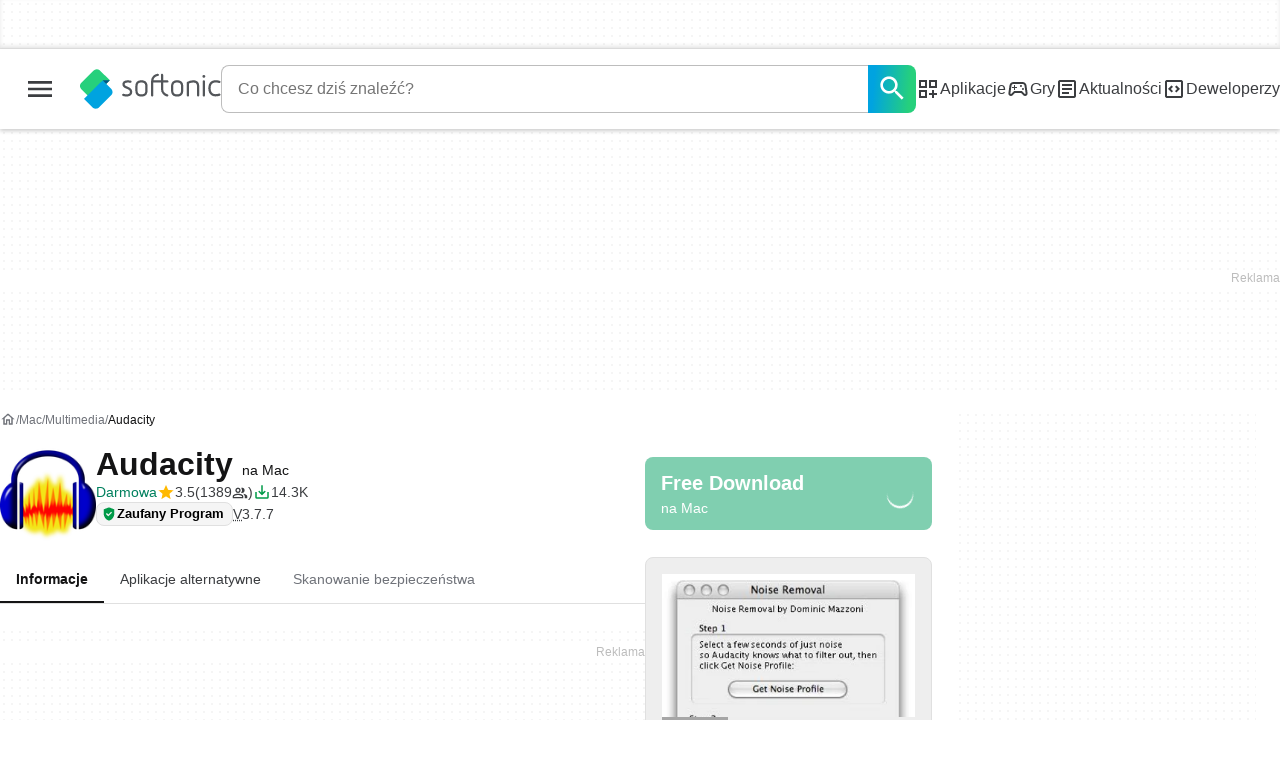

--- FILE ---
content_type: text/html;charset=utf-8
request_url: https://audacity.softonic.pl/mac
body_size: 57175
content:
<!DOCTYPE html><html lang="pl-PL"><head><meta charSet="UTF-8"/><meta name="viewport" content="width=device-width,initial-scale=1,minimum-scale=1"/><script type="didomi/javascript" async="" src="https://www.googletagmanager.com/gtag/js?id=AW-776951102"></script><title>Audacity na Mac - Download</title><link rel="preconnect" href="https://sdk.privacy-center.org"/><link rel="preconnect" href="https://securepubads.g.doubleclick.net"/><link rel="preconnect" href="https://c.amazon-adsystem.com"/><link rel="preconnect" href="https://www.googletagmanager.com"/><link rel="preconnect" href="https://assets.sftcdn.net"/><link rel="preconnect" href="https://images.sftcdn.net"/><link rel="preconnect" href="https://securepubads.g.doubleclick.net" crossorigin=""/><link rel="preconnect" href="https://c.amazon-adsystem.com" crossorigin=""/><link rel="preload" href="https://sdk.privacy-center.org/a8ff32f4-78c7-4428-825d-0badb488b68b/loader.js?target=softonic.pl" as="script"/><meta property="td-page" content="Program"/><meta property="rv-tech" content="beren"/><meta property="rv-ad-unit-path" content="%%display%%/%%display%%-Web-pl/%%section%%/%%page%%page/%%slot%%"/><meta property="rv-locale" content="pl-PL"/><meta property="rv-compliant" content="1"/><meta property="rv-monetizable" content="true"/><meta property="rv-author" content="Audacity"/><meta property="rv-recat" content="multimedia"/><meta property="rv-review-vecna" content="false"/><meta property="rv-hosted" content="true"/><meta property="rv-page-id" content="program"/><meta property="rv-app-id" content="d4e5bc52-96d5-11e6-8304-00163ec9f5fa"/><meta property="rv-program-name" content="Audacity"/><meta property="rv-platform-id" content="mac"/><meta property="rv-main-category-id" content="multimedia"/><meta property="rv-category-id" content="multimedia"/><meta property="rv-developer-slug" content="audacity"/><meta property="rv-afs-query" content="Audacity"/><meta property="rv-interstitial-unhideWindow" content="true"/><meta property="rv-interstitial-navBar" content="true"/><meta property="rv-interstitial-rapidScroll" content="true"/><link rel="dns-prefetch" href="https://sdk.privacy-center.org"/><link rel="dns-prefetch" href="https://securepubads.g.doubleclick.net"/><link rel="dns-prefetch" href="https://c.amazon-adsystem.com"/><link rel="dns-prefetch" href="https://www.googletagmanager.com"/><link rel="dns-prefetch" href="https://assets.sftcdn.net"/><link rel="dns-prefetch" href="https://images.sftcdn.net"/><meta name="appId" content="d4e5bc52-96d5-11e6-8304-00163ec9f5fa"/><meta name="program" content="{&quot;programId&quot;:&quot;d4e5bc52-96d5-11e6-8304-00163ec9f5fa&quot;,&quot;ecosystemId&quot;:&quot;mac&quot;,&quot;languageCode&quot;:&quot;pl&quot;,&quot;brandName&quot;:&quot;sft&quot;}"/><meta name="title" content="Audacity na Mac - Download"/><meta name="description" content="Audacity, free download Mac. Audacity 3.7.7: Wielofunkcyjny edytor audio. Audacity to darmowy, otwarty i bogaty w funkcje edytor audio. Dzięki temu op"/><meta name="robots" content="all"/><meta property="ira" content="ii-hemd"/><link rel="canonical" href="https://audacity.softonic.pl/mac"/><link rel="alternate" hrefLang="ar" href="https://audacity.softonic-ar.com/mac"/><link rel="alternate" hrefLang="de" href="https://audacity.de.softonic.com/mac"/><link rel="alternate" hrefLang="en" href="https://audacity.en.softonic.com/mac"/><link rel="alternate" hrefLang="x-default" href="https://audacity.en.softonic.com/mac"/><link rel="alternate" hrefLang="es" href="https://audacity.softonic.com/mac"/><link rel="alternate" hrefLang="fr" href="https://audacity.fr.softonic.com/mac"/><link rel="alternate" hrefLang="id" href="https://audacity.softonic-id.com/mac"/><link rel="alternate" hrefLang="it" href="https://audacity.it.softonic.com/mac"/><link rel="alternate" hrefLang="ja" href="https://audacity.softonic.jp/mac"/><link rel="alternate" hrefLang="ko" href="https://audacity.softonic.kr/mac"/><link rel="alternate" hrefLang="nl" href="https://audacity.softonic.nl/mac"/><link rel="alternate" hrefLang="pl" href="https://audacity.softonic.pl/mac"/><link rel="alternate" hrefLang="pt" href="https://audacity.softonic.com.br/mac"/><link rel="alternate" hrefLang="ru" href="https://audacity.softonic.ru/mac"/><link rel="alternate" hrefLang="sv" href="https://audacity.softonic.se/mac"/><link rel="alternate" hrefLang="th" href="https://audacity.softonic-th.com/mac"/><link rel="alternate" hrefLang="tr" href="https://audacity.softonic.com.tr/mac"/><link rel="alternate" hrefLang="vi" href="https://audacity.vi.softonic.com/mac"/><link rel="alternate" hrefLang="zh" href="https://audacity.softonic.cn/mac"/><meta name="google-adsense-account" content="sites-8478182238710563"/><meta name="theme-color" content="#fff"/><meta property="og:ttl" content="2419200"/><meta name="route-id" content="program"/><meta http-equiv="x-ua-compatible" content="IE=edge"/><link rel="shortcut icon" type="image/x-icon" href="https://images.sftcdn.net/images/t_favicon-v2/p/d4e5bc52-96d5-11e6-8304-00163ec9f5fa/316038906/audacity-icon.png"/><script id="script-params" class="script-params" type="application/json">{"defaultDeviceType":"desktop","defaultPlatformId":"windows","defaultSiteURL":"https://en.softonic.com/","isCacheBypassed":false,"coreEnv":"production","routeId":"program","legacyPageType":"program_page","site":{"hasArticles":true,"isActive":true,"isDefault":false,"languageCode":"pl","locale":"pl-PL","url":{"basePath":"/","defaultSubdomain":"www","domain":"softonic","hostname":"softonic.pl","protocol":"https:","baseURL":"https://www.softonic.pl/"},"languageName":"Polski"},"ga4Number":"G-R5K71YRXMV","assetPrefix":"https://assets.sftcdn.net","appVersion":"1.2710.0","behaviorRules":{},"iconsURL":"/statics/beren/icons.svg","thumbnailPlaceholderURL":"https://assets.sftcdn.net/public/2134d0.svg","imagePlaceholderURL":"https://assets.sftcdn.net/public/d8b289.svg","platforms":[{"name":"Windows","id":"windows","slug":"windows","versions":[{"name":"Windows 11","id":"11","slug":"windows-11"},{"name":"Windows 10","id":"10","slug":"windows-10"},{"name":"Windows 7","id":"7","slug":"windows-7"}]},{"name":"Android","id":"android","isMobile":true,"slug":"android"},{"name":"Mac","id":"mac","slug":"mac"},{"name":"iPhone","id":"iphone","isMobile":true,"slug":"iphone"},{"name":"PWA","id":"pwa","slug":"pwa"},{"name":"Web Apps","id":"web-apps","slug":"online"},{"name":"WordPress","id":"wordpress","slug":"wordpress"},{"name":"Mobile","id":"mobile","isActive":false,"isMobile":true,"slug":"mobile"},{"name":"Browser Games","id":"browser-games","slug":"browser-games"},{"name":"PlayStation 5","id":"ps5","slug":"ps5"},{"name":"PlayStation 4","id":"ps4","slug":"ps4"},{"name":"Xbox Series X|S","id":"xbox-series-x-s","slug":"xbox-series-x-s"},{"name":"Xbox One","id":"xbox-one","slug":"xbox-one"},{"name":"Nintendo Switch","id":"nintendo-switch","slug":"nintendo-switch"},{"name":"Windows Phone","id":"windows-phone-7","isActive":false,"isMobile":true,"slug":"windows-phone-7"},{"name":"BlackBerry","id":"blackberry","isActive":false,"slug":"blackberry"},{"name":"Windows Phone","id":"Linux","isActive":false,"slug":"linux"},{"name":"Palm OS","id":"palm","isActive":false,"slug":"palm"},{"name":"Pocket PC","id":"pocketpc","isActive":false,"slug":"pocketpc"},{"name":"Symbian","id":"symbian","isActive":false,"slug":"symbian"},{"name":"Java","id":"java","isActive":false,"slug":"java"},{"name":"Windows Mobile","id":"windowsmobile","isActive":false,"slug":"windowsmobile"},{"name":"WebOS","id":"webos","isActive":false,"slug":"webos"}],"pageViewTrackingParams":{"google_compliant":"yes","program_id":"d4e5bc52-96d5-11e6-8304-00163ec9f5fa","program_name":"Audacity","program_platform":"mac","program_category":"multimedia","program_download_type":"download","program_licence":"free","program_has_gallery":"yes","program_has_button_buy":"no","program_has_offer":"no","program_has_button_download":"yes","program_review_vecna":"false","program_review_publication_date":"2009-04-07","program_review_modification_date":"2025-12-28","program_review_source":"dexter","program_user_score":7,"nr_reviews":0},"platformId":"mac","monthlyDownloads":75,"RSOCSearchURL":"https://www.softonic.pl/s"}</script><script id="init-tracking">
            window.dataLayer = window.dataLayer || [];
            window.uetq = window.uetq || [];
            window.eventTracker = window.eventTracker || {};
            eventTracker.cmd = eventTracker.cmd || [];
          </script><script id="google-tag-manager">
            (function(w,d,l){
              w[l]=w[l]||[];w[l].push({'gtm.start':new Date().getTime(),event:'gtm.js'})
            })(window,document,'dataLayer')
          </script><script id="universal-event-tracker">
            (function(w,d,t,r,u)
            {
                var f,n,i;
                w[u]=w[u]||[],f=function()
                {
                    var o={ti:"97209918", enableAutoSpaTracking: true};
                    o.q=w[u],w[u]=new UET(o),w[u].push("pageLoad")
                },
                n=d.createElement(t),n.src=r,n.async=1,n.onload=n.onreadystatechange=function()
                {
                    var s=this.readyState;
                    s&&s!=="loaded"&&s!=="complete"||(f(),n.onload=n.onreadystatechange=null)
                },
                i=d.getElementsByTagName(t)[0],i.parentNode.insertBefore(n,i)
            })
            (window,document,"script","//bat.bing.com/bat.js","uetq");
          </script><script async="" src="https://www.googletagmanager.com/gtm.js?id=GTM-5LWWHP"></script><script data-default-platform-id="windows" data-default-device-type="desktop">(function() {
    const defaultPlatformId = document.currentScript?.dataset.defaultPlatformId;
    const defaultDeviceType = document.currentScript?.dataset.defaultDeviceType;
    const berCookies = document.cookie.split(";").reduce((acc, cookie)=>{
        const [rawKey, rawValue] = cookie.split(/=(.+)/);
        const key = rawKey.trim();
        if (key === "utm") {
            acc[key] = Object.fromEntries(new URLSearchParams(rawValue).entries());
        } else {
            try {
                acc[key] = decodeURIComponent(rawValue);
            } catch (_e) {
                acc[key] = rawValue;
            }
        }
        return acc;
    }, {});
    const countryCode = berCookies["ber-country-code"] ?? "XX";
    const isEU = /^(AT|BE|BG|HR|CY|CZ|DK|EE|FI|FR|DE|GR|HU|IE|IT|LV|LT|LU|MT|NL|PL|PT|RO|SK|SI|ES|SE|GB|NO|IS|LI)$/.test(countryCode);
    const isUS = countryCode === "US";
    let adsRegion = "C";
    if (/^(US|AU|CA|GB|IE|NZ)$/.test(countryCode)) {
        adsRegion = "A";
    } else if (/^(JP|NL|DE|IT|FR|ES|BE|LU|AT|CH|NO|SE|DK|PT)$/.test(countryCode)) {
        adsRegion = "B";
    }
    const utm = berCookies["utm"] || {};
    window.berConfig = {
        countryCode,
        city: berCookies["ber-city"],
        browserName: berCookies["ber-browser-name"],
        region: berCookies["ber-region"],
        adsRegion,
        isEU,
        isUS,
        isBot: (berCookies["ber-is-bot"] ?? "false") === "true",
        isLanding: (berCookies["ber-is-landing"] ?? "false") === "true",
        userPlatformId: berCookies["ber-user-platform-id"] || defaultPlatformId,
        userLanguage: window.navigator.language,
        deviceType: berCookies["ber-device-type"] || defaultDeviceType,
        userAgent: window.navigator.userAgent,
        utmMedium: utm.medium ?? "organic",
        utmSource: utm.source ?? "",
        utmCampaign: utm.campaign ?? "",
        experimentBucket: berCookies["_swo_pos"] ?? "0",
        activeExperimentVariant: berCookies["_swo_vis"] ?? ""
    };
})();
</script><script id="didomi-config-script">
window.gdprAppliesGlobally = false;
window.didomiConfig = {
  notice: {
    denyOptions: {
      button: window.berConfig?.countryCode === 'ES' ? "secondary" : "none",
    },
  },
};</script><script id="cmp-script">(function(){function a(e){if(!window.frames[e]){if(document.body&&document.body.firstChild){var t=document.body;var n=document.createElement("iframe");n.style.display="none";n.name=e;n.title=e;t.insertBefore(n,t.firstChild)}else{setTimeout(function(){a(e)},5)}}}function e(n,r,o,c,s){function e(e,t,n,a){if(typeof n!=="function"){return}if(!window[r]){window[r]=[]}var i=false;if(s){i=s(e,t,n)}if(!i){window[r].push({command:e,parameter:t,callback:n,version:a})}}e.stub=true;function t(a){if(!window[n]||window[n].stub!==true){return}if(!a.data){return}var i=typeof a.data==="string";var e;try{e=i?JSON.parse(a.data):a.data}catch(t){return}if(e[o]){var r=e[o];window[n](r.command,r.parameter,function(e,t){var n={};n[c]={returnValue:e,success:t,callId:r.callId};a.source.postMessage(i?JSON.stringify(n):n,"*")},r.version)}}if(typeof window[n]!=="function"){window[n]=e;if(window.addEventListener){window.addEventListener("message",t,false)}else{window.attachEvent("onmessage",t)}}}e("__tcfapi","__tcfapiBuffer","__tcfapiCall","__tcfapiReturn");a("__tcfapiLocator");})();</script><script async="" id="didomi-script" src="https://sdk.privacy-center.org/a8ff32f4-78c7-4428-825d-0badb488b68b/loader.js?target=softonic.pl"></script><script id="didomi-custom-script">(function() {
    const config = {
        allowedCountries: [
            "ES"
        ]
    };
    const selectors = {
        popup: "didomi-popup",
        buttonsContainer: "buttons",
        agreeButton: "didomi-notice-agree-button",
        disagreeButton: "didomi-notice-disagree-button"
    };
    const textsByCountry = {
        ES: {
            disagreeButtonLabel: "Rechazar y suscribirte",
            disagreeButtonAriaLabel: "Rechazar y suscribirte: Denegar nuestro procesamiento de datos si se subscribe"
        }
    };
    function createDisagreeButton(countryCode) {
        const texts = textsByCountry[countryCode];
        const disagreeButton = document.createElement("button");
        disagreeButton.id = selectors.disagreeButton;
        disagreeButton.className = "didomi-components-button didomi-button didomi-disagree-button didomi-button-standard standard-button";
        disagreeButton.setAttribute("aria-label", texts.disagreeButtonAriaLabel);
        disagreeButton.style.cssText = "color: rgb(68, 68, 68); background-color: rgb(238, 238, 238); border-radius: 0px; border-color: rgba(34, 34, 34, 0.2); border-width: 1px; display: block !important;";
        const buttonSpan = document.createElement("span");
        buttonSpan.textContent = texts.disagreeButtonLabel;
        disagreeButton.appendChild(buttonSpan);
        disagreeButton.addEventListener("click", function() {
            if (window.Didomi && window.Didomi.setUserDisagreeToAll) {
                window.Didomi.setUserDisagreeToAll();
            }
        });
        return disagreeButton;
    }
    const isContentLoaded = new Promise(function(resolve) {
        if (document.readyState !== "loading") {
            resolve();
        } else {
            document.addEventListener("DOMContentLoaded", function() {
                resolve();
            });
        }
    });
    async function onDidomiNoticeShown() {
        await isContentLoaded;
        const countryCode = window.berConfig?.countryCode;
        if (!config.allowedCountries.includes(countryCode) || !textsByCountry[countryCode]) {
            return;
        }
        const popup = document.getElementById(selectors.popup);
        if (!popup) {
            return;
        }
        if (document.getElementById(selectors.disagreeButton)) {
            return;
        }
        const disagreeButton = createDisagreeButton(countryCode);
        const buttonsContainer = document.getElementById(selectors.buttonsContainer);
        const agreeButton = document.getElementById(selectors.agreeButton);
        if (!buttonsContainer || !agreeButton) {
            return;
        }
        buttonsContainer.insertBefore(disagreeButton, agreeButton);
    }
    window.didomiEventListeners = window.didomiEventListeners || [];
    window.didomiEventListeners.push({
        event: "notice.shown",
        listener: onDidomiNoticeShown
    });
})();
</script><script id="ads-script">(function() {
    if (window.berConfig?.countryCode !== "RU") {
        const script = document.currentScript;
        const dataset = script ? script.dataset : {};
        const enabledURL = dataset.enabledUrl;
        const gptScript = document.createElement("script");
        gptScript.src = "https://securepubads.g.doubleclick.net/tag/js/gpt.js";
        gptScript.async = true;
        document.head.appendChild(gptScript);
        const adSenseScript = document.createElement("script");
        adSenseScript.src = "https://www.google.com/adsense/search/ads.js";
        adSenseScript.async = true;
        document.head.appendChild(adSenseScript);
        if (enabledURL) {
            window.googletag = window.googletag || {
                cmd: []
            };
            googletag.cmd.push(function() {
                googletag.pubads().set("page_url", enabledURL);
            });
        }
        (function(g, o) {
            g[o] = g[o] || function() {
                (g[o]["q"] = g[o]["q"] || []).push(arguments);
            }, g[o]["t"] = 1 * new Date;
        })(window, "_googCsa");
    }
})();
</script><script data-tag-id="AW-776951102" type="didomi/javascript">const tagId = document.currentScript.dataset.tagId;
window.dataLayer = window.dataLayer || [];
function gtag() {
    dataLayer.push(arguments);
}
gtag("js", new Date);
gtag("config", tagId, {
    linker: {
        decorate_forms: false
    }
});
</script><script id="rv-metas" data-page-id="program">{
    const { pageId } = document.currentScript?.dataset ?? {};
    function createRevampMeta(property, content) {
        const meta = document.createElement("meta");
        meta.setAttribute("property", property);
        meta.content = content;
        document.head.appendChild(meta);
    }
    const ab = window?.berConfig?.activeExperimentVariant;
    const medium = window?.berConfig?.utmMedium;
    if (ab && medium) {
        createRevampMeta("rv-ab-medium", `${ab}_${medium}`);
    }
    const adsRegion = window?.berConfig?.adsRegion;
    if (adsRegion) {
        createRevampMeta("rv-region", adsRegion);
    }
    const countryCode = window?.berConfig?.countryCode;
    if (countryCode) {
        createRevampMeta("rv-country", countryCode);
    }
    const devicePlatformId = window?.berConfig?.userPlatformId;
    if (devicePlatformId) {
        createRevampMeta("rv-device-platform-id", devicePlatformId);
    }
    const isDesktop = window.berConfig?.deviceType === "desktop";
    const isPaidTraffic = window.berConfig?.utmMedium === "paid";
    const isDownloadPage = pageId === "programDownload";
    const isSearchPage = pageId === "search";
    const isArticlesTypologyPage = pageId === "articlesTypology";
    const isDESite = window.location.hostname.includes("de.softonic.com");
    const cookies = document.cookie.split("; ").reduce((acc, cookie)=>{
        const [key, value] = cookie.split("=");
        acc[key] = value;
        return acc;
    }, {});
    const hasDIBeenShown = cookies["softonic-r2d2-view-state"] === "1";
    const slotsToDisable = [];
    const disableOOPInterstitial = isDownloadPage && isDesktop && !isPaidTraffic || isSearchPage && isDesktop || isArticlesTypologyPage;
    if (disableOOPInterstitial) {
        slotsToDisable.push("ATF_OOP_Interstitial");
    }
    if (!hasDIBeenShown && isPaidTraffic && countryCode === "DE" && isDESite) {
        slotsToDisable.push("dsk-native-notificationbar", "mob-top-leaderboard-sticky", "adfox_170541949275384070", "td-top-mpu-bf", "dsk-top-leaderboard-1", "adfox_170541936396072525", "dsk-top-mpu-1", "adfox_170541942819852254", "dsk-bottom-mpu-2", "dsk-bottom-leaderboard-1", "mob-top-mpu-2", "rscontainer-dsk", "adfox_17054195920781523", "adfox_170541956635461594", "mob-td-top-mpu-0", "adfox_170541961613893433", "mob-top-mpu-1", "mob-bottom-mpu-1");
    }
    if (slotsToDisable.length > 0) {
        createRevampMeta("rv-disable-slot-type-ids", slotsToDisable.join(", "));
    }
}</script><script id="revamp-script">!function(t) {
    function s(s, a) {
        t.revamp.cmd.push([
            s,
            a
        ]);
    }
    t.revamp = t.revamp || {};
    t.revamp.cmd = [];
    t.revamp.displaySlots = t.revamp.displaySlots || function() {
        s("displayDeferredSlots", arguments);
    };
    t.revamp.destroySlots = t.revamp.destroySlots || function() {
        s("destroyGptSlots", arguments);
    };
    t.revamp.disableDi = t.revamp.disableDi || function() {
        s("disableDi", arguments);
    };
    t.revamp.displayCustomInterstitial = t.revamp.displayCustomInterstitial || function() {
        s("displayCustomInterstitial", arguments);
    };
    t.revamp.getFPValues = t.revamp.getFPValues || function() {
        s("getFPValues", arguments);
    };
}(window);
(function() {
    window.revampAdRendered = window.revampAdRendered || [];
    window.dataLayer = window.dataLayer || [];
    window.uetq = window.uetq || [];
    window.dataLayer.push({
        di_status: "revamp_not_loaded"
    }, {
        di_tech: "beren"
    });
    document.addEventListener("rv:adRendered", function(event) {
        window.revampAdRendered.push(event.detail);
    });
    var eventBundleMapping = {
        campaign: {
            ga4_event: "di_request"
        },
        display: {
            ga4_event: "di_show"
        },
        download: {
            ga4_event: "di_download"
        },
        downloadBackfill: {
            ga4_event: "di_download"
        },
        error: {
            labelFn: (ev)=>ev.error || "unknown error"
        }
    };
    var eventPrimePicksMapping = {
        getCampaign: {
            ga4_event: "di_request"
        },
        display: {
            ga4_event: "di_show"
        },
        download: {
            ga4_event: "di_download"
        },
        error: {
            labelFn: (ev)=>ev.error || "unknown error"
        }
    };
    var eventPopupMapping = {
        revampLoaded: {
            ga4_di_status: "revamp_loaded"
        },
        flowInitiated: {
            ga4_di_status: "flow_initiated"
        },
        diDisabledByMeta: {
            ga4_di_status: "disabled_by_meta"
        },
        diHasBeenShown: {
            ga4_di_status: "has_been_shown"
        },
        diHasNotPriority: {
            ga4_di_status: "has_not_priority"
        },
        diDisabledForPageType: {
            ga4_di_status: "disabled_for_page_type"
        },
        diDisabledInvalidPublisherConfig: {
            ga4_di_status: "disabled_invalid_publisher_config"
        },
        gettingContext: {
            ga4_di_status: "getting_context"
        },
        getCampaign: {
            ga4_event: "di_request"
        },
        diErrorRenderingRootElement: {
            ga4_di_status: "error_rendering_root_element"
        },
        diSetModalVisible: {
            ga4_di_status: "set_modal_visible"
        },
        diPreRenderDone: {
            ga4_di_status: "pre_render_done"
        },
        close: {
            ga4_event: "di_click",
            ga4_clicked: "close"
        },
        continue: {
            ga4_event: "di_click",
            ga4_clicked: "continue"
        },
        display: {
            ga4_event: "di_show"
        },
        downloadRecommended: {
            ga4_event: "di_download",
            download_type: "download"
        },
        downloadLandingPage: {
            ga4_event: "di_download",
            download_type: "download_visit_website"
        },
        home: {
            ga4_event: "di_click",
            ga4_clicked: "home"
        },
        support: {
            ga4_event: "di_click",
            ga4_clicked: "support"
        },
        error: {
            labelFn: (ev)=>ev.error || "unknown error"
        }
    };
    function handleErrorEvent(diEvent, eventMapped, diPlacement) {
        const errorMessage = eventMapped.labelFn ? eventMapped.labelFn(diEvent) : diEvent.error || "unknown error";
        window.dataLayer.push({
            event: "di_error",
            error_message: errorMessage,
            di_placement: diPlacement,
            di_status: "error"
        });
    }
    function handleGetCampaignEvent(diEvent, eventMapped, diPlacement) {
        const suitableCampaigns = (diEvent.campaignsResult?.suitableCampaigns || []).map((param)=>{
            let { id } = param;
            return id;
        });
        const winnerCampaign = diEvent.campaignsResult?.winnerCampaign?.id ? "has_winner_campaign" : "has_not_winner_campaign";
        const { browserName, browserVersion, countryCode, userPlatformId, userPlatformVersion, utmMedium, utmSource } = diEvent.apiParamsFiltered;
        window.dataLayer.push({
            ...diPlacement === "popup" && {
                event: eventMapped.ga4_event
            },
            custom_event_type: eventMapped.ga4_event,
            detected_country: countryCode,
            di_placement: diPlacement,
            di_status: suitableCampaigns.length === 0 ? "non_suitable_campaign" : winnerCampaign,
            suitable_campaigns: suitableCampaigns,
            user_browser: browserName || "n/a",
            user_browser_version: browserVersion || "n/a",
            user_medium: utmMedium || "n/a",
            user_operating_system: userPlatformId || "n/a",
            user_operating_system_version: userPlatformVersion || "n/a",
            user_source: utmSource || "n/a"
        });
    }
    function handlePopupStatusEvent(eventMapped) {
        window.dataLayer.push({
            di_status: eventMapped.ga4_di_status
        });
    }
    function getWCTClickID(diEvent, diPlacement, kind) {
        if (diPlacement === "popup") {
            return kind === "downloadLandingPage" && document.querySelector(".rv-di-step-download .rv-di-action-button__button")?.href.match(/wct\d{10}[\d\w]{5}/);
        }
        return kind === "download" && diEvent.buildUrl.match(/wct\d{10}[\d\w]{5}/);
    }
    function handleDefaultEvent(diEvent, eventMapped, diPlacement, kind) {
        const WCTClickID = getWCTClickID(diEvent, diPlacement, kind);
        window.dataLayer.push({
            event: eventMapped.ga4_event,
            campaign_delivery_logic: diEvent.campaign?.logic || "n/a",
            detected_country: diEvent.countryCode,
            di_campaign_name: diEvent.campaign?.id || "n/a",
            di_placement: diPlacement,
            ...eventMapped.ga4_clicked && {
                element_clicked: eventMapped.ga4_clicked
            },
            ...eventMapped.download_type && {
                di_download_type: eventMapped.download_type
            },
            ...WCTClickID && {
                wct_click_id: WCTClickID[0]
            }
        });
    }
    function trackBundleGA4Event(diEvent) {
        let diPlacement = arguments.length > 1 && arguments[1] !== void 0 ? arguments[1] : "bundle", eventKind = arguments.length > 2 && arguments[2] !== void 0 ? arguments[2] : null;
        const kind = diEvent.kind || eventKind;
        const eventMapped = eventBundleMapping[kind];
        if (!eventMapped) {
            return;
        }
        if (kind === "error") {
            handleErrorEvent(diEvent, eventMapped, diPlacement);
        } else if (kind === "campaign") {
            handleGetCampaignEvent(diEvent, eventMapped, diPlacement);
        } else {
            handleDefaultEvent(diEvent, eventMapped, diPlacement, kind);
        }
    }
    function trackPrimePicksGA4Event(diEvent) {
        let diPlacement = arguments.length > 1 && arguments[1] !== void 0 ? arguments[1] : "prime-picks", eventKind = arguments.length > 2 && arguments[2] !== void 0 ? arguments[2] : null;
        const kind = diEvent.kind || eventKind;
        const eventMapped = eventPrimePicksMapping[kind];
        if (!eventMapped) {
            return;
        }
        if (kind === "error") {
            handleErrorEvent(diEvent, eventMapped, diPlacement);
        } else if (kind === "getCampaign") {
            handleGetCampaignEvent(diEvent, eventMapped, diPlacement);
        } else {
            handleDefaultEvent(diEvent, eventMapped, diPlacement, kind);
        }
    }
    function trackPopupGA4Event(diEvent) {
        let diPlacement = arguments.length > 1 && arguments[1] !== void 0 ? arguments[1] : "popup";
        const kind = diEvent.kind;
        const eventMapped = eventPopupMapping[kind];
        if (!eventMapped) {
            return;
        }
        if (kind === "error") {
            handleErrorEvent(diEvent, eventMapped, diPlacement);
        } else if (kind === "getCampaign") {
            handleGetCampaignEvent(diEvent, eventMapped, diPlacement);
        } else if ([
            "revampLoaded",
            "flowInitiated",
            "diDisabledByMeta",
            "diHasBeenShown",
            "diHasNotPriority",
            "diDisabledForPageType",
            "diDisabledInvalidPublisherConfig",
            "gettingContext",
            "diErrorRenderingRootElement",
            "diPreRenderDone",
            "diSetModalVisible"
        ].includes(kind)) {
            handlePopupStatusEvent(eventMapped);
        } else {
            handleDefaultEvent(diEvent, eventMapped, diPlacement, kind);
        }
    }
    function trackConversion() {
        window.uetq.push("event", "di_download", {
            event_category: "click",
            event_label: "DIDownload"
        });
    }
    Object.keys(eventBundleMapping).forEach((eventName)=>{
        const eventBundleName = `rv:bundle:${eventName}`;
        document.addEventListener(eventBundleName, (ev)=>{
            trackBundleGA4Event(ev.detail.userEvent ?? ev.detail, "bundle", eventName);
        });
        const eventBundleBackfillName = `rv:bundle:bundle-backfill:${eventName}`;
        document.addEventListener(eventBundleBackfillName, (ev)=>{
            trackBundleGA4Event(ev.detail.userEvent ?? ev.detail, "bundle-backfill", eventName);
        });
    });
    Object.keys(eventPrimePicksMapping).forEach((eventName)=>{
        const eventPrimePicksName = `rv:primePicks:${eventName}`;
        document.addEventListener(eventPrimePicksName, (ev)=>{
            trackPrimePicksGA4Event(ev.detail.userEvent ?? ev.detail, "prime-picks", eventName);
        });
    });
    Object.keys(eventPopupMapping).forEach((eventName)=>{
        const eventPopupName = `rv:di:${eventName}`;
        document.addEventListener(eventPopupName, (ev)=>{
            trackPopupGA4Event(ev.detail, "popup");
        });
    });
    [
        "download"
    ].forEach((eventName)=>{
        const eventBundleName = `rv:bundle:${eventName}`;
        document.addEventListener(eventBundleName, ()=>{
            trackConversion();
        });
    });
    [
        "download"
    ].forEach((eventName)=>{
        const eventPrimePicksName = `rv:prime-picks:${eventName}`;
        document.addEventListener(eventPrimePicksName, ()=>{
            trackConversion();
        });
    });
    [
        "downloadRecommended",
        "downloadLandingPage"
    ].forEach((eventName)=>{
        const eventPopupName = `rv:di:${eventName}`;
        document.addEventListener(eventPopupName, ()=>{
            trackConversion();
        });
    });
})();
</script><script async="" type="module" src="//rv-assets.softonic.pl/publishers/softonic.js?modern=1"></script><script async="" src="//rv-assets.softonic.pl/prebid/softonic/prebid-client.js"></script><script id="yandex-ads" type="text/javascript" data-yandex-slots="{&quot;desktop&quot;:[{&quot;containerId&quot;:&quot;adfox_170541936396072525&quot;,&quot;p1&quot;:&quot;dauay&quot;,&quot;p2&quot;:&quot;iuik&quot;},{&quot;containerId&quot;:&quot;adfox_170541942819852254&quot;,&quot;p1&quot;:&quot;datzb&quot;,&quot;p2&quot;:&quot;iuhu&quot;}],&quot;mobile&quot;:[{&quot;containerId&quot;:&quot;adfox_17404800184699944&quot;,&quot;p1&quot;:&quot;dazav&quot;,&quot;p2&quot;:&quot;ivhn&quot;},{&quot;containerId&quot;:&quot;adfox_170541949275384070&quot;,&quot;p1&quot;:&quot;daubi&quot;,&quot;p2&quot;:&quot;iuin&quot;,&quot;isSticky&quot;:true}]}">{
    if (window.berConfig?.countryCode === "RU") {
        window.yaContextCb = window.yaContextCb || [];
        const yandexScript = document.createElement("script");
        yandexScript.src = "https://yandex.ru/ads/system/context.js";
        yandexScript.async = true;
        document.head.appendChild(yandexScript);
        const deviceType = window.berConfig?.deviceType;
        const script = document.currentScript;
        const dataset = script ? script.dataset : {};
        let yandexSlots = [];
        if (dataset.yandexSlots) {
            try {
                const pageYandexSlots = JSON.parse(dataset.yandexSlots);
                yandexSlots = pageYandexSlots[deviceType] || [];
            } catch (_) {}
        }
        document.addEventListener("DOMContentLoaded", ()=>{
            for (const { containerId, p1, p2, isSticky = false } of yandexSlots){
                window.yaContextCb.push(function() {
                    Ya.adfoxCode.create({
                        ownerId: 3727641,
                        containerId,
                        params: {
                            p1,
                            p2
                        }
                    });
                });
                if (isSticky) {
                    const bar = document.getElementById("bottom-bar-slide");
                    bar?.classList?.remove("not-visible", "zero-height");
                }
            }
        });
    }
}</script><script async="" crossorigin="anonymous" type="module" src="https://assets.sftcdn.net/public/boot.dc7ed1.js"></script><script data-project="n22abp4c18" data-purposes="measure_content_performance" type="didomi/javascript">(function(c, l, a, r, i, t, y) {
    c[a] = c[a] || function() {
        (c[a].q = c[a].q || []).push(arguments);
    };
    t = l.createElement(r);
    t.async = 1;
    t.src = "https://www.clarity.ms/tag/" + i;
    y = l.getElementsByTagName(r)[0];
    y.parentNode.insertBefore(t, y);
})(window, document, "clarity", "script", document.currentScript.dataset.project);
</script><script data-tracking="UA-20034990-1" data-src="aHR0cHM6Ly93Y3Quc29mdG9uaWMucGwvd2N0LmpzP3R5cGU9c2Vzc2lvbg==" data-proxy="aHR0cHM6Ly93Y3Quc29mdG9uaWMucGw=" data-domain=".softonic.pl" data-vendor="c:wecantrack-VUQrBaVN" data-has-affiliation-links="false" type="didomi/javascript">const wctSrc = document.currentScript.dataset.src;
const wctGoogleTrackingId = document.currentScript.dataset.tracking;
const wctProxy = document.currentScript.dataset.proxy;
const wctCookieDomain = document.currentScript.dataset.domain;
function wctInit() {
    (function(w, c, t, u) {
        w._wct = w._wct || {};
        w._wct = u;
        var s = c.createElement(t);
        s.type = "text/javascript";
        s.async = true;
        s.src = atob(wctSrc);
        var r = c.getElementsByTagName(t)[0];
        r.parentNode.insertBefore(s, r);
    })(window, document, "script", {
        uid: "s3czDT",
        google_tracking_id: wctGoogleTrackingId,
        proxy: atob(wctProxy),
        auto_tagging: true,
        page_mutations: true,
        click_id_placeholder: "sft_ph",
        cookie_domain: wctCookieDomain
    });
}
const isWeCanTrackDI = window.google_tag_manager?.["GTM-5LWWHP"]?.dataLayer?.get("suitable_campaigns")?.find((campaign)=>campaign.startsWith("wecantrack"));
const isWeCanTrackBundle = window.google_tag_manager?.["GTM-5LWWHP"]?.dataLayer?.get("di_campaign_name")?.startsWith("wecantrack");
const isWeCanTrackCampaign = isWeCanTrackBundle || isWeCanTrackDI;
if (document.currentScript.dataset.hasAffiliationLinks === "true" || isWeCanTrackCampaign) {
    wctInit();
} else {
    document.addEventListener("rv:di:getCampaign", (e)=>{
        if (e.detail.campaignsResult?.suitableCampaigns?.some((campaign)=>campaign.id?.startsWith("wecantrack"))) {
            wctInit();
        }
    });
    document.addEventListener("rv:bundle:display", (e)=>{
        if (e.detail?.userEvent?.campaign.id?.startsWith("wecantrack")) {
            wctInit();
        }
    });
}
</script><style>
@font-face {
  font-weight: 400;
  font-family: "Inter";
  font-style: normal;
  font-display: swap;
  src:
    local("Inter Regular"),
    local("Inter-Regular"),
    url("https://assets.sftcdn.net/public/584579.woff2") format("woff2"),
    url("https://assets.sftcdn.net/public/2717a9.woff") format("woff"),
}
@font-face {
  font-weight: 600;
  font-family: "Inter";
  font-style: normal;
  font-display: swap;
  src:
    local("Inter SemiBold"),
    local("Inter-SemiBold"),
    url("https://assets.sftcdn.net/public/de11dc.woff2") format("woff2"),
    url("https://assets.sftcdn.net/public/80c279.woff") format("woff"),

}
@font-face {
  font-weight: 600;
  font-family: "Montserrat";
  font-style: normal;
  font-display: swap;
  src:
    local("Montserrat SemiBold"),
    local("Montserrat-SemiBold"),
    url("https://assets.sftcdn.net/public/c971c0.woff2") format("woff2"),
    url("https://assets.sftcdn.net/public/96b129.woff") format("woff"),
}
@font-face {
  font-family: "Arial Fallback";
  font-display: swap;
  font-weight: 400;
  src: local(Arial);
  size-adjust: 107.4%;
  descent-override: 19%;
}
@font-face {
  font-family: "Arial Fallback";
  font-display: swap;
  font-weight: 600;
  src: local(Arial Bold);
  size-adjust: 107.7%;
  descent-override: 19%;
}
:root {
  --img-placeholder:url("https://assets.sftcdn.net/public/d8b289.svg");
}
</style><style>html,body,p,ol,ul,li,dl,dt,dd,blockquote,figure,fieldset,legend,textarea,pre,iframe,hr,h1,h2,h3,h4,h5,h6{margin:0;padding:0}h1,h2,h3,h4,h5,h6{font-size:100%;font-weight:400}ul{list-style:none}button,input,select{margin:0}html{box-sizing:border-box}*,:before,:after{box-sizing:inherit}details>*{box-sizing:border-box}summary{list-style:none}summary::-webkit-details-marker{display:none}img,video{max-width:100%;height:auto}iframe{border:0}table{border-collapse:collapse;border-spacing:0}td,th{padding:0}.is-hidden{display:none!important}.not-visible{visibility:hidden!important}.is-invisible{visibility:hidden;width:0;height:0;position:absolute;inset-block-start:-999999em;inset-inline-start:auto;overflow:hidden}@media screen and (max-width:47.94em){.is-mobile-hidden{display:none!important}}@media screen and (min-width:48em) and (max-width:63.94em){.is-tablet-hidden{display:none!important}}@media screen and (min-width:64em){.is-desktop-hidden{display:none!important}}@media screen and (max-width:47.94em){.is-mobile-visible{display:revert!important}}@media screen and (min-width:48em) and (max-width:63.94em){.is-tablet-visible{display:revert!important}}@media screen and (min-width:64em){.is-desktop-visible{display:revert!important}}.has-no-scroll{overscroll-behavior:none;touch-action:none;overflow:hidden}@media (hover:hover){.has-no-scroll{overscroll-behavior:auto;touch-action:auto;overflow:auto}}.delay-rendering{content-visibility:auto;contain-intrinsic-size:auto 500px}@media screen and (max-width:47.94em){.delay-rendering-mobile{content-visibility:auto;contain-intrinsic-size:auto 1000px}}:root{--gutter-neg:-8px;--gutter-pos:8px}html{text-rendering:optimizelegibility;scroll-behavior:smooth;-webkit-text-size-adjust:100%;text-size-adjust:100%}html:lang(ar-SA){direction:rtl}body{color:#3b3d40;font-family:Inter,Arial Fallback,arial,sans-serif;font-size:1rem;line-height:1.4}button,input{font-family:Inter,Arial Fallback,arial,sans-serif}strong,b{font-weight:600!important}a{color:inherit;text-decoration:none}.is-body-fixed{overscroll-behavior:none;touch-action:none;width:100%;overflow:hidden}[data-ber-device-type=mobile] .is-mobile-hide,[data-ber-device-type=tablet] .is-tablet-hide,[data-ber-device-type=desktop] .is-desktop-hide{display:none!important}.has-download-btn-sticky .wrap-download-btn-sticky{z-index:80;will-change:inset-block-end;background-color:#fff;border-radius:8px 8px 0 0;width:100%;margin:0;padding:16px;animation:.5s kPlhgT;position:fixed;inset-block-end:0;inset-inline-start:0;box-shadow:0 -2px 4px rgba(0,0,0,.2)}.has-tabs-sticky #page-header{box-shadow:none}.has-tabs-sticky #program-tabs{z-index:80;margin:0 calc(var(--gutter-neg)*2);padding:0 0 0 calc(var(--gutter-pos)*2);will-change:inset-block-start;background:#fff;animation:.5s wTibyB;position:fixed;inset-block-start:48px;box-shadow:0 2px 4px rgba(0,0,0,.2)}@media screen and (min-width:64em){.has-tabs-sticky #program-tabs{inset-block-start:80px}}.has-tabs-sticky #program-tabs nav{border-block-end:0}@media screen and (min-width:48em){.has-tabs-sticky #program-tabs nav{margin:0 calc(var(--gutter-neg)*2);padding:0 calc(var(--gutter-pos)*2);width:auto}.has-content-sticky{z-index:1;position:sticky;inset-block-start:92px}}@keyframes wTibyB{0%{inset-block-start:-80px}}@keyframes kPlhgT{0%{inset-block-end:-80px}to{inset-block-end:0}}.IU2LuK{--gutter-ads:-8px;margin-inline:calc(var(--gutter-ads)*2);background-color:#fff;background-image:radial-gradient(circle,#f5f5f5 1px,transparent 0);background-size:8px 8px;position:relative}@media screen and (min-width:64em){.IU2LuK{margin-inline:auto}}.f7HLyA{width:100%;overflow:hidden}.gVSuwW{padding-block-start:16px}.gVSuwW:before{text-align:end;color:#bdbdbd;content:attr(data-label);background-color:#fff;width:100%;height:16px;padding-inline:4px;font-size:.75rem;position:absolute;inset-block-start:0}.KiGfnH,.X0PXja{height:250px}.KiGfnH.bIytfW,.X0PXja.bIytfW{height:266px}.afBWjy,.Vk5xv6{height:90px}.afBWjy.bIytfW,.Vk5xv6.bIytfW{height:106px}[data-ber-utm-medium=paid] .IU2LuK.Vk5xv6{height:250px}[data-ber-utm-medium=paid] .IU2LuK.Vk5xv6.bIytfW{height:266px}.OL915d{height:64px}@media screen and (min-width:64em){.OL915d{border-block-end:1px solid #e0e0e0;height:49px;box-shadow:inset 0 -2px 4px rgba(0,0,0,.1)}}.has-wallpaper .OL915d{max-width:1030px}.raiSkinDesktop .OL915d{max-width:1200px}.yhas0P{height:82px;overflow:hidden}.yhas0P div{width:100%;height:auto;margin:auto}.yhas0P iframe{vertical-align:bottom;width:100%}.PWK0_D{flex-direction:column;justify-content:flex-start;align-items:center;min-height:600px}.PWK0_D.bIytfW{min-height:616px}.PWK0_D .f7HLyA{position:sticky;inset-block-start:54px}@media screen and (min-width:64em){.PWK0_D .f7HLyA{inset-block-start:100px}}.YaSk3V{min-height:285px;margin:auto}.xsF0vf{flex-direction:column;justify-content:center;margin-inline:auto;display:flex}._CKtDO{position:sticky;inset-block-start:54px}@media screen and (min-width:64em){._CKtDO{inset-block-start:100px}}.AcK0WS{margin-block-end:48px;position:sticky}.AcK0WS:after{width:calc(100% - var(--gutter-pos)*4);content:"";border-block-start:24px solid transparent;border-block-end:1px solid #e0e0e0;position:absolute;inset-block-start:100%}@media screen and (min-width:64em){.AcK0WS:after{width:100%}}.rMqEWy:after{border-block-end:1px solid #f5f5f5}.P1zQA8:after{border-block-end:1px solid #e0e0e0}.R6_caO,.ugntNb,.ABcZLO{display:none}[data-ber-utm-medium=paid] .IU2LuK.R6_caO{height:auto;display:flex}[data-ber-utm-medium=paid] .IU2LuK.R6_caO.X0PXja{min-height:250px}[data-ber-utm-medium=paid] .IU2LuK.R6_caO.OL915d{min-height:49px}[data-ber-utm-medium=organic] .IU2LuK.ugntNb{display:flex}[data-ber-country-code=RU] .IU2LuK{display:none}[data-ber-country-code=RU] .ABcZLO{display:block}[data-ber-country-code=RU] .ABcZLO.xsF0vf{align-items:center;display:flex}[data-ber-country-code=RU] .ABcZLO.xsF0vf .f7HLyA{width:fit-content}.has-wallpaper [data-meta-id$=top-leaderboard-1],.raiSkinDesktop [data-meta-id$=top-leaderboard-1]{display:none}.wVkNvw{color:#fff;content-visibility:auto;contain-intrinsic-size:auto 500px;background-color:#427f9e;background-image:linear-gradient(276deg,#48a0cb -3%,#427f9e 60%,#000 150%);position:relative;overflow:hidden}@media screen and (min-width:48em){.wVkNvw{background-image:linear-gradient(276deg,#48a0cb -3%,#427f9e 60%,#000 110%)}}.wVkNvw:before{transform-origin:100% 0;content:"";background-image:linear-gradient(195deg,rgba(44,187,129,.9) 7%,rgba(38,100,70,.9) 80%);width:80%;height:100%;position:absolute;inset:0;transform:rotate(30deg)}@media screen and (min-width:30em){.wVkNvw:before{width:42%;transform:skew(332deg)}}.wPgSia{z-index:1;padding-block:48px}.wVkNvw .wPgSia{background-color:initial}.XjM2OG{margin-block-end:12px;font-family:Montserrat,Arial Fallback,arial,sans-serif;font-size:1.25rem;font-weight:600}.ADwqCt{flex-direction:column;gap:8px;margin-block-end:24px;display:inline-flex}@media screen and (min-width:48em){.ADwqCt{width:66%}}.KFkn5A{flex-flow:wrap;width:100%}.I44GA0{display:inline-flex}.PP5LFg{cursor:pointer;color:#fff;background:0 0;border:0;padding:0;font-size:.875rem;line-height:1.4}.PP5LFg:hover{text-decoration:underline}.EFjdZP{cursor:default;font-weight:600}.EFjdZP:hover{text-decoration:none}.A56vMh{margin-block-end:24px;font-size:.875rem}.A56vMh .fffvnv{display:block}@media screen and (min-width:48em){.A56vMh .fffvnv{display:inline}}@media screen and (min-width:64em){.jrO0sC{text-align:end}}.PGB_8o{width:100%;display:flex}.has-wallpaper .PGB_8o{background-color:#fff;max-width:1030px;margin:0 auto}.raiSkinDesktop .PGB_8o{background-color:#fff;max-width:1200px;margin:0 auto}.bXkH_7{background-color:#fff;width:100%;margin:0 auto;padding-inline:16px}@media screen and (min-width:30em){.bXkH_7{max-width:80em;padding-inline:16px}}@media screen and (min-width:48em){.bXkH_7{max-width:80em;padding-inline:16px}}@media screen and (min-width:64em){.bXkH_7{max-width:80em;padding-inline:24px}}@media screen and (min-width:80em){.bXkH_7{max-width:80em;padding-inline:24px}}.oWvERG{max-width:64em}.Wh_QCD{max-width:100%;padding-inline:0}.PDfZX_{margin-inline:var(--gutter-neg);flex-wrap:wrap;display:flex}.Gnbzww{flex-direction:row-reverse}.MQtwPC{padding:0 var(--gutter-pos);flex:0 0 8.33333%;max-width:8.33333%}.L4VEfw{padding:0 var(--gutter-pos);flex:0 0 16.6667%;max-width:16.6667%}.Vx6Siv{padding:0 var(--gutter-pos);flex:0 0 25%;max-width:25%}.zBP_Ln{padding:0 var(--gutter-pos);flex:0 0 33.3333%;max-width:33.3333%}.E65xER{padding:0 var(--gutter-pos);flex:0 0 41.6667%;max-width:41.6667%}.ZLz_nV{padding:0 var(--gutter-pos);flex:0 0 50%;max-width:50%}.DmTNFL{padding:0 var(--gutter-pos);flex:0 0 58.3333%;max-width:58.3333%}.bZbOpK{padding:0 var(--gutter-pos);flex:0 0 66.6667%;max-width:66.6667%}.XkXb5G{padding:0 var(--gutter-pos);flex:0 0 75%;max-width:75%}.CG4F9D{padding:0 var(--gutter-pos);flex:0 0 83.3333%;max-width:83.3333%}.dw2nAW{padding:0 var(--gutter-pos);flex:0 0 91.6667%;max-width:91.6667%}.rxEyu2{padding:0 var(--gutter-pos);flex:0 0 100%;max-width:100%}@media screen and (min-width:30em){:root{--gutter-neg:-8px;--gutter-pos:8px}.exGiy6{flex:0 0 8.33333%;max-width:8.33333%}.TyRSfo{flex:0 0 16.6667%;max-width:16.6667%}.GPFwq0{flex:0 0 25%;max-width:25%}.AwtJJm{flex:0 0 33.3333%;max-width:33.3333%}._Uc2Jq{flex:0 0 41.6667%;max-width:41.6667%}.UZCq44{flex:0 0 50%;max-width:50%}.aPKR95{flex:0 0 58.3333%;max-width:58.3333%}.fy_gGT{flex:0 0 66.6667%;max-width:66.6667%}.YhAMwh{flex:0 0 75%;max-width:75%}.fubdnZ{flex:0 0 83.3333%;max-width:83.3333%}.aS1WdG{flex:0 0 91.6667%;max-width:91.6667%}.LGJqhm{flex:0 0 100%;max-width:100%}}@media screen and (min-width:48em){:root{--gutter-neg:-8px;--gutter-pos:8px}.dABXJT{flex:0 0 8.33333%;max-width:8.33333%}.YvqbrW{flex:0 0 16.6667%;max-width:16.6667%}.CuiaI4{flex:0 0 25%;max-width:25%}.PigimL{flex:0 0 33.3333%;max-width:33.3333%}.ZO4Gtv{flex:0 0 41.6667%;max-width:41.6667%}.iJOHK9{flex:0 0 50%;max-width:50%}.l54MJS{flex:0 0 58.3333%;max-width:58.3333%}.lGAQWv{flex:0 0 66.6667%;max-width:66.6667%}.lMgwf4{flex:0 0 75%;max-width:75%}.zPUN8y{flex:0 0 83.3333%;max-width:83.3333%}.Z5Wkv4{flex:0 0 91.6667%;max-width:91.6667%}.EtNpvF{flex:0 0 100%;max-width:100%}}@media screen and (min-width:64em){:root{--gutter-neg:-12px;--gutter-pos:12px}.Gbmw4Q{flex:0 0 8.33333%;max-width:8.33333%}.z36tvS{flex:0 0 16.6667%;max-width:16.6667%}.OMlpov{flex:0 0 25%;max-width:25%}.s5biDA{flex:0 0 33.3333%;max-width:33.3333%}.q3DS26{flex:0 0 41.6667%;max-width:41.6667%}.DRW6fE{flex:0 0 50%;max-width:50%}.VEtNbk{flex:0 0 58.3333%;max-width:58.3333%}.aSwLl3{flex:0 0 66.6667%;max-width:66.6667%}.lLPjuY{flex:0 0 75%;max-width:75%}.XeKiYS{flex:0 0 83.3333%;max-width:83.3333%}.lZmNmn{flex:0 0 91.6667%;max-width:91.6667%}.ygRe8K{flex:0 0 100%;max-width:100%}}@media screen and (min-width:80em){:root{--gutter-neg:-12px;--gutter-pos:12px}.SSGRXX{flex:0 0 8.33333%;max-width:8.33333%}.X3zDN2{flex:0 0 16.6667%;max-width:16.6667%}.E4waQi{flex:0 0 25%;max-width:25%}.Lndug7{flex:0 0 33.3333%;max-width:33.3333%}.jxgFl6{flex:0 0 41.6667%;max-width:41.6667%}.t9fugE{flex:0 0 50%;max-width:50%}.gHJqHp{flex:0 0 58.3333%;max-width:58.3333%}.Gq03eX{flex:0 0 66.6667%;max-width:66.6667%}.YmJfBg{flex:0 0 75%;max-width:75%}.MveDJ9{flex:0 0 83.3333%;max-width:83.3333%}.dJ6U2N{flex:0 0 91.6667%;max-width:91.6667%}.Nj84yt{flex:0 0 100%;max-width:100%}}.wkPIBJ{cursor:pointer;color:#3b3d40;background-color:#fff;border:none;border-radius:50%;justify-content:center;align-items:center;width:32px;height:32px;transition:background-color .25s;display:flex;box-shadow:inset 0 0 0 2px #3b3d40}.wkPIBJ:hover{background-color:#3b3d40}.wkPIBJ:hover svg{color:#fff}.Q7IVdm{color:#fff;background-color:transparent;box-shadow:inset 0 0 0 2px #fff}.Q7IVdm:hover{background-color:#fff}.Q7IVdm:hover svg{color:#006adc}.sYhh7J{position:relative}.sYhh7J:before{z-index:999;content:" ";border:10px solid transparent;border-block-start:8px solid #141415;border-block-end-width:0;display:none;position:absolute;inset-block-start:-10px}.sYhh7J:after{z-index:999;text-align:center;color:#fff;content:attr(data-tooltip);background-color:#141415;border-radius:8px;width:160px;padding:8px 12px;display:none;position:absolute;inset-block-start:0;inset-inline-start:50%;transform:translate(-50%,calc(-100% - 10px))}.sYhh7J:focus:after,.sYhh7J:focus:before{will-change:transform,opacity;animation-name:nwPRqP;animation-duration:1s;animation-fill-mode:both;display:block}@keyframes nwPRqP{0%{opacity:0}25%,75%{opacity:1}to{opacity:0}}.JWiJTm{fill:currentColor;width:16px;height:16px;display:inline-block}._tkCZE{width:24px;height:24px}.sIUrXF{width:32px;height:32px}.SdgbKm{width:48px;height:48px}.BKi9Ew{fill:currentColor}.EQ4QDH{flex-wrap:wrap;flex:1;display:flex;position:relative}.RLV6iu{z-index:130;background:#fff;margin:0 -8px;padding:8px 16px;position:absolute;inset-block-start:40px;inset-inline:0}@media screen and (min-width:48em){.RLV6iu{inset-block-start:32px;inset-inline:initial;z-index:initial;border:1px solid #e0e0e0;border-top-width:0;border-radius:0 0 8px 8px;width:100%;margin:0;padding:16px 8px 8px}}@media screen and (min-width:64em){.RLV6iu{inset-block-start:40px}}.su3s0x{z-index:2;border:1px solid #e0e0e0;border-top-width:0;border-radius:0 0 8px 8px;margin:0;padding:16px 8px 8px;inset-block-start:40px;box-shadow:0 2px 4px rgba(0,0,0,.2)}@media screen and (min-width:64em){.su3s0x{inset-block-start:56px}}.EQ4QDH a{color:#3b3d40;border:1px solid #fff;width:100%;padding:8px;font-size:.875rem;display:inline-block}@media screen and (min-width:48em){.EQ4QDH a{font-size:1rem}}.EQ4QDH a:focus{border:1px solid #26d07c;outline:0}.EQ4QDH a:focus-visible{outline-offset:-1px}.EQ4QDH a:hover{background-color:#88d6f4}.EQ4QDH a span{font-size:.75rem}.h0zeef{appearance:none;z-index:1;border:1px solid #bdbdbd;border-inline-end:0;flex:1;width:100%;padding:0 16px;font-family:Inter,Arial Fallback,arial,sans-serif}.h0zeef:focus{border:1px solid #26d07c;border-inline-end:0;outline:0}.h0zeef:focus-visible{outline-offset:-1px}.h0zeef:focus~button{border-color:#26d07c}.h0zeef::-webkit-search-cancel-button{appearance:none;opacity:0;pointer-events:none;background-color:transparent;background-image:linear-gradient(45deg,transparent 0% 44%,#70737a 45% 56%,transparent 57% 100%),linear-gradient(135deg,transparent 0% 44%,#70737a 45% 56%,transparent 57% 100%);background-position:0 0,0 0;background-repeat:repeat,repeat;background-size:contain;background-attachment:scroll,scroll;background-origin:padding-box,padding-box;background-clip:border-box,border-box;width:12px;height:12px}.h0zeef:focus::-webkit-search-cancel-button{opacity:1;pointer-events:all}.Z178r3{z-index:3;border-radius:8px 0 0 8px;height:40px;font-size:.875rem}:lang(ar-SA) .Z178r3{border-radius:0 8px 8px 0}@media screen and (min-width:48em){.Z178r3{height:40px;font-size:1rem}}@media screen and (min-width:64em){.Z178r3{height:48px}}.gvL44n{z-index:3;border-radius:8px 0 0 8px;height:48px;font-size:.875rem}:lang(ar-SA) .gvL44n{border-radius:0 8px 8px 0}@media screen and (min-width:48em){.gvL44n{height:48px;font-size:1rem}}@media screen and (min-width:64em){.gvL44n{height:64px}}.Q16idm{appearance:none;z-index:1;cursor:pointer;color:#fff;background:linear-gradient(95deg,#00a3e0 14%,#26d07c 85%);border:0;margin:0;padding:0}.Q16idm:hover{background:linear-gradient(230deg,#00a3e0 14%,#26d07c 85%)}.Q16idm:focus-visible{outline-offset:-1px}.eA3W_k{z-index:3;border-radius:0 8px 8px 0;width:40px;height:40px}:lang(ar-SA) .eA3W_k{border-radius:8px 0 0 8px}@media screen and (min-width:48em){.eA3W_k{width:40px;height:40px}}@media screen and (min-width:64em){.eA3W_k{width:48px;height:48px}}.zVjNSE{z-index:3;border-radius:0 8px 8px 0;width:48px;height:48px}:lang(ar-SA) .zVjNSE{border-radius:8px 0 0 8px}@media screen and (min-width:48em){.zVjNSE{width:48px;height:48px}}@media screen and (min-width:64em){.zVjNSE{width:64px;height:64px}}.Smp0Le{color:#3b3d40;border:1px solid #bdbdbd;background:#fff;border-inline-start:0}.Smp0Le:focus,.Smp0Le:focus~input{border-color:#26d07c}.Smp0Le:hover{background:#fafafa}.VIOJbn{cursor:pointer}@media screen and (min-width:48em){.VIOJbn{width:32px;height:32px}}.site-search__link--highlight{background-color:#cceefb}@media screen and (min-width:48em){.cIJrmA{background-color:#fff;align-items:center;height:100%;display:flex}.jUAi53{height:100%}.dH3_E6{color:#3b3d40;background-color:#fff;flex-wrap:wrap;align-items:center;column-gap:4px;height:100%;padding-inline:12px;font-size:1rem;transition:background-color .25s;display:flex}.dH3_E6:hover{background-color:#f5f5f5}.dH3_E6:focus-visible{outline-offset:-1px}}.mgcls3{overflow:visible auto}.cyuKFe{opacity:1;background-color:#fff;border-inline-end:1px solid #bdbdbd;width:100%;height:100vh;padding-block-end:160px;position:absolute;inset-block-start:48px}@media screen and (min-width:64em){.cyuKFe{inset-block-start:0}}.has-wallpaper .cyuKFe,.raiSkinDesktop .cyuKFe{padding-block-end:298px}.BXJ_Tc{display:none;inset-inline-start:-100%}.has-wallpaper .BXJ_Tc,.raiSkinDesktop .BXJ_Tc{display:none}.WNTOdu{cursor:pointer;text-align:start;text-transform:capitalize;color:#3b3d40;background-color:#fff;border:0;border-block-end:1px solid #e0e0e0;flex-wrap:wrap;align-items:center;column-gap:8px;width:100%;min-height:48px;padding:12px;font-family:inherit;font-size:.875rem;transition:background-color .25s;display:flex}.WNTOdu:hover{background-color:#f5f5f5}.tEDxqA{padding-inline-start:40px}.WNTOdu span{flex:1}.uWtoxJ{display:none}.uWtoxJ:checked~.ADIGIZ{display:revert;inset-inline-start:0}.has-wallpaper .uWtoxJ:checked~.ADIGIZ,.raiSkinDesktop .uWtoxJ:checked~.ADIGIZ{display:initial}.hLGQcf{opacity:1;background-color:#fff;border-inline-end:1px solid #bdbdbd;width:100%;height:100vh;padding-block-end:160px;position:absolute;inset-block-start:48px;overflow:visible auto}@media screen and (min-width:64em){.hLGQcf{inset-block-start:0}}.has-wallpaper .hLGQcf,.raiSkinDesktop .hLGQcf{padding-block-end:298px}.uzNa23{display:none;inset-inline-start:-100%}.has-wallpaper .uzNa23,.raiSkinDesktop .uzNa23{display:none}.rcw1Ye{text-align:start;color:#3b3d40;background-color:#fff;border:0;border-block-end:1px solid #e0e0e0;flex-wrap:wrap;align-items:center;column-gap:8px;width:100%;min-height:48px;padding:12px;font-size:.875rem;display:flex}.frnOIP{cursor:pointer;text-align:start;text-transform:capitalize;color:#3b3d40;border:solid #e0e0e0;background-color:#fff;border-width:0 0 1px;flex-wrap:wrap;align-items:center;column-gap:8px;width:100%;min-height:48px;padding:12px;font-size:.875rem;display:flex}.frnOIP:hover{background-color:#f5f5f5}.oKryl1{font-weight:600}.SFug31{color:#141415;font-weight:600}.xEaojW{padding-inline-start:36px}.wivkkz{opacity:1;background-color:#fff;border-inline-end:1px solid #bdbdbd;width:100%;height:100vh;padding-block-end:160px;position:absolute;inset-block-start:48px;overflow:visible auto}@media screen and (min-width:64em){.wivkkz{inset-block-start:0}}.has-wallpaper .wivkkz,.raiSkinDesktop .wivkkz{padding-block-end:298px}.frehpc{display:none;inset-inline-start:-100%}.aj18kZ{cursor:pointer;text-align:start;text-transform:capitalize;color:#3b3d40;border:solid #e0e0e0;background-color:#fff;border-width:0 0 1px;flex-wrap:wrap;align-items:center;column-gap:8px;width:100%;min-height:48px;padding:12px;font-size:.875rem;display:flex}.aj18kZ:hover{background-color:#f5f5f5}.aj18kZ.selected{color:#141415;font-weight:600}.t2hfAo{padding-inline-start:36px}.HwBOed{background-color:#141415;height:100vh}@media screen and (min-width:64em){.HwBOed{background-color:#fff}}.dyCtGA{display:none}.dyCtGA:checked~.BBKHTV,.dyCtGA:checked~.noM7eM{display:revert;inset-inline-start:0}.has-wallpaper .dyCtGA:checked~.BBKHTV,.dyCtGA:checked~.noM7eM,.raiSkinDesktop .dyCtGA:checked~.BBKHTV{display:initial}.NBmDh3{overscroll-behavior-y:contain;height:100%;padding-block:48px 160px;overflow:visible auto}@media screen and (min-width:64em){.NBmDh3{padding-block:0}}.has-wallpaper .NBmDh3,.raiSkinDesktop .NBmDh3{padding-block-end:298px}.SY07Ep{cursor:pointer;text-align:start;color:#fff;background-color:#00a3e0;border-block-end:1px solid #fff;flex-wrap:wrap;align-items:center;width:100%;min-height:48px;padding:12px;font-size:.875rem;transition:background-color .25s;display:flex}.SY07Ep:hover{background-color:#0087de}.SY07Ep span{flex:1}.vTumPT{text-transform:uppercase;font-weight:600}.Hu2cV3{cursor:pointer;text-align:start;text-transform:capitalize;color:#3b3d40;background-color:#fff;border-block-end:1px solid #e0e0e0;flex-wrap:wrap;align-items:center;column-gap:8px;width:100%;min-height:48px;padding:12px;font-size:.875rem;display:flex}.Hu2cV3:hover{background-color:#f5f5f5}.T3eh3H{--user-profile-menu-bp:64em;position:relative}.RlVfbu{cursor:pointer;background-color:#fff;justify-content:center;align-items:center;width:48px;height:48px;transition:background-color .25s;display:flex;position:static}@media screen and (min-width:64em){.RlVfbu{width:80px;height:80px}}@media screen and (hover:hover){.RlVfbu:hover{background-color:#f5f5f5}}.T3eh3H[open] .RlVfbu{z-index:121;border:0;border-radius:0;justify-content:flex-end;width:100%;height:48px;padding:12px 16px;position:fixed;inset-block-start:0;inset-inline-start:0}@media screen and (min-width:64em){.T3eh3H[open] .RlVfbu{z-index:1;cursor:pointer;background-color:#f5f5f5;justify-content:center;align-items:center;width:48px;height:48px;transition:background-color .25s;display:flex;position:static}}@media screen and (min-width:64em) and (min-width:64em){.T3eh3H[open] .RlVfbu{width:80px;height:80px}}@media screen and (min-width:64em) and (hover:hover){.T3eh3H[open] .RlVfbu:hover{background-color:#f5f5f5}}@media screen and (min-width:64em){.r6gGSd{width:32px;height:32px}}.T3eh3H[open] .r6gGSd{display:none}@media screen and (min-width:64em){.T3eh3H[open] .r6gGSd{display:block}}.JQGqeM{object-fit:cover}@media screen and (min-width:64em){.JQGqeM{width:40px!important;height:40px!important}}.T3eh3H[open] .JQGqeM{display:none}@media screen and (min-width:64em){.T3eh3H[open] .JQGqeM{display:flex}}.ufLXEg{display:none}.T3eh3H[open] .ufLXEg{display:flex}@media screen and (min-width:64em){.T3eh3H[open] .ufLXEg{display:none}}.T3eh3H[open] .zXsD0K{z-index:120;white-space:normal;background-color:#fff;position:fixed;inset:48px 0 0}@media screen and (min-width:64em){.T3eh3H[open] .zXsD0K{z-index:1;white-space:pre;background-color:transparent;min-width:100%;position:absolute;inset:64px auto auto 0;overflow:visible}.T3eh3H[open] .ItJltf{inset-inline:auto 24px}}.e_JXGS{-webkit-user-select:none;user-select:none;background-color:#fff;height:calc(100vh - 48px);padding-block:0 80px;font-size:.875rem;overflow-y:auto}@media screen and (min-width:64em){.e_JXGS{border:1px solid #e0e0e0;border-radius:8px;flex-direction:column;height:auto;padding-block:16px;display:flex;box-shadow:0 4px 4px rgba(0,0,0,.1)}}.l0JZi7{line-height:1rem;position:relative}.l0JZi7:not(:last-child):after{z-index:1;content:"";background-color:#e0e0e0;height:1px;position:absolute;inset-block-end:-1px;inset-inline:16px}@media screen and (min-width:64em){.l0JZi7:not(:last-child):after{content:none}}.OnOrkq{align-items:center;column-gap:8px;padding:16px;display:flex}@media screen and (hover:hover){.OnOrkq:hover{background-color:#f5f5f5}}.OnOrkq:focus-visible{outline-offset:-1px}@media screen and (min-width:64em){.OnOrkq{padding:12px 16px}}.iDfc8y{background:#eee var(--img-placeholder)no-repeat center/contain;object-fit:cover;border-radius:50%;box-shadow:0 0 0 1px #e0e0e0}.rJFzeN{z-index:100;background-color:#fff;width:100%;height:48px;margin:auto;position:sticky;inset-block-start:0;inset-inline-start:0;box-shadow:0 2px 4px rgba(0,0,0,.2)}@media screen and (min-width:64em){.rJFzeN{height:80px}}.has-wallpaper .rJFzeN{max-width:1030px;margin:0 auto}.raiSkinDesktop .rJFzeN{max-width:1200px;margin:0 auto}@media screen and (min-width:64em){.zNLpis .qgMeLx{margin-inline:8px auto}}@media screen and (min-width:48em){.zNLpis .B3VKe9{display:flex}}.GCt2Ot{flex-flow:wrap;justify-content:space-between;width:100%;max-width:1280px;margin:auto;display:flex}.qgMeLx{align-items:center;width:auto;height:48px;display:flex;position:absolute;inset-inline-start:calc(50% - 42px)}.qgMeLx:focus-visible{outline-offset:-1px}@media screen and (min-width:48em){.qgMeLx{margin-inline:8px auto;position:static}}@media screen and (min-width:64em){.qgMeLx{height:80px;margin-inline:8px}}.sVKzW2{width:84px;height:24px;position:relative}@media screen and (min-width:48em){.sVKzW2{width:113px;height:32px}}@media screen and (min-width:64em){.sVKzW2{width:141px;height:40px}}.sVKzW2 svg{width:84px;height:24px}@media screen and (min-width:48em){.sVKzW2 svg{width:inherit;height:inherit}}.w9fZiG{height:24px}@media screen and (min-width:48em){.w9fZiG{height:32px}}.Z4jBeS{color:#3b3d40;background-color:#fff;border:0;justify-content:center;align-items:center;width:48px;height:48px;margin-inline-start:8px;display:flex}.Z4jBeS:focus-visible{outline-offset:-1px}@media screen and (min-width:48em){.Z4jBeS{transition:background-color .25s}.Z4jBeS:hover{cursor:pointer;background-color:#f5f5f5}}@media screen and (min-width:64em){.Z4jBeS{width:80px;height:80px;margin-inline-start:0}}.Z4jBeS .w9fZiG:first-child{opacity:1;width:auto;transition:opacity .25s}.Z4jBeS .w9fZiG:nth-child(2){transform-origin:50%;opacity:0;width:0;transition:transform .25s,opacity .25s;transform:rotate(-360deg)}.Dv2IAz{margin-inline-start:auto}@media screen and (min-width:48em){.Dv2IAz{display:none}}.jJVQWa{background-color:#fff;width:100%;padding:8px;display:none;box-shadow:0 2px 2px rgba(0,0,0,.2)}@media screen and (min-width:48em){.jJVQWa{box-shadow:none;width:initial;max-width:60%;height:initial;flex:1;align-items:center;margin-inline:16px;padding:0;display:flex!important}}@media screen and (min-width:64em){.jJVQWa{max-width:100%;margin-inline:24px}}.rsq30s{z-index:130;background-color:#fff;flex-flow:column;width:100%;height:100%;max-height:100%;display:none;position:fixed;inset-block-start:0;inset-inline-start:-100%}.has-wallpaper .rsq30s,.raiSkinDesktop .rsq30s{box-shadow:none}@media screen and (min-width:48em){.rsq30s{width:360px;inset-inline-start:-360px}}@media screen and (min-width:64em){.rsq30s{width:400px;inset-inline-start:-400px}}.B3VKe9{display:none}@media screen and (min-width:64em){.B3VKe9{display:flex}}.xRfQxn{margin-inline-end:8px}@media screen and (min-width:64em){.xRfQxn{border-inline-start:1px solid #e0e0e0;margin-inline-end:0}}.ssb2a1{visibility:hidden;opacity:0;z-index:125;cursor:pointer;pointer-events:none;background-color:transparent;width:0;height:100%;position:fixed;inset-block-start:0;inset-inline-start:0}.pfkb2U{position:relative}.Qwuris{width:100%;height:100%;display:block}.ACHl4b,.klPAk9{display:none}.ACHl4b:checked~.Z4jBeS .w9fZiG:first-child,.ACHl4b:checked~.rsq30s .Z4jBeS .w9fZiG:first-child,.klPAk9:checked~.Z4jBeS .w9fZiG:first-child,.klPAk9:checked~.rsq30s .Z4jBeS .w9fZiG:first-child{opacity:0;width:0}.ACHl4b:checked~.Z4jBeS .XUfXjA:first-child,.ACHl4b:checked~.rsq30s .Z4jBeS .XUfXjA:first-child,.klPAk9:checked~.Z4jBeS .XUfXjA:first-child,.klPAk9:checked~.rsq30s .Z4jBeS .XUfXjA:first-child{transform:rotate(-360deg)}.ACHl4b:checked~.Z4jBeS .w9fZiG:nth-child(2),.ACHl4b:checked~.rsq30s .Z4jBeS .w9fZiG:nth-child(2),.klPAk9:checked~.Z4jBeS .w9fZiG:nth-child(2),.klPAk9:checked~.rsq30s .Z4jBeS .w9fZiG:nth-child(2){opacity:1;width:auto;transform:rotate(0)}.ACHl4b:checked~.jJVQWa,.klPAk9:checked~.jJVQWa{display:block}.ACHl4b:checked~.rsq30s,.klPAk9:checked~.rsq30s{display:flex;inset-inline-start:0;box-shadow:4px 0 4px rgba(0,0,0,.5)}.has-wallpaper .ACHl4b:checked~.rsq30s,.klPAk9:checked~.rsq30s,.raiSkinDesktop .ACHl4b:checked~.rsq30s{inset-block-start:inherit;inset-inline:inherit;height:100vh;position:absolute}.klPAk9:checked~.pfkb2U{visibility:visible;opacity:1;pointer-events:auto;background-color:rgba(0,0,0,.7);width:100%;height:100vh}.has-wallpaper .klPAk9:checked~.pfkb2U,.raiSkinDesktop .klPAk9:checked~.pfkb2U{inset-block-start:inherit;inset-inline:inherit;height:100vh;position:absolute}.ACHl4b:checked~.Roygxx{z-index:135;color:#fff;background-color:#141415;border-block-end:1px solid #e0e0e0;justify-content:flex-start;width:100%;margin-inline-start:0;padding-inline:12px;transition:none;position:fixed;inset-block-start:0;inset-inline-start:0}.has-wallpaper .ACHl4b:checked~.Roygxx,.raiSkinDesktop .ACHl4b:checked~.Roygxx{position:relative}@media screen and (min-width:48em){.ACHl4b:checked~.Roygxx{width:360px;padding-inline:8px}}@media screen and (min-width:64em){.ACHl4b:checked~.Roygxx{background-color:transparent;border-block-end:0;justify-content:center;width:80px;padding-inline:0;inset-inline-start:400px}}.ACHl4b:checked~.z9Cz8v{visibility:visible;opacity:1;pointer-events:auto;background-color:rgba(0,0,0,.7);width:100%;height:100vh}.has-wallpaper .ACHl4b:checked~.z9Cz8v,.raiSkinDesktop .ACHl4b:checked~.z9Cz8v{inset-block-start:inherit;inset-inline:inherit;height:100vh;position:absolute}@media (hover:hover),(min-width:64em){.Oz8F1J{display:none}}.CDwV7O{display:none}@media (hover:hover),(min-width:64em){.CDwV7O{display:inherit}}.wfijip svg{transform:rotate(45deg)}.FjiHYJ{margin-inline:calc(var(--gutter-neg)*2);padding-inline:calc(var(--gutter-pos)*2);-webkit-overflow-scrolling:touch;flex-wrap:nowrap;gap:12px;display:flex;overflow:scroll hidden}.FjiHYJ::-webkit-scrollbar{display:none}@media (hover:hover),(min-width:64em){.FjiHYJ{-webkit-overflow-scrolling:initial;flex-wrap:wrap;margin-inline:0;padding-inline:0;overflow:visible}.FjiHYJ::-webkit-scrollbar{display:initial}}.WtfPVO{white-space:nowrap;color:#3b3d40;background-color:#fff;border:none;border-radius:8px;align-items:center;column-gap:8px;min-height:40px;padding-block:0;padding-inline:12px;font-family:Inter,Arial Fallback,arial,sans-serif;font-size:.875rem;font-weight:400;transition:background-color .25s,box-shadow .25s;display:flex;box-shadow:inset 0 0 0 1px #e0e0e0}.WtfPVO:hover{cursor:pointer;background-color:#f5f5f5}.WtfPVO:active{color:#141415;box-shadow:inset 0 0 0 2px #3b3d40}.WtfPVO:focus-visible{outline-offset:-1px}.u2bu5_{background-color:#f5f5f5}.u2bu5_:hover{background-color:#eee}.u2bu5_:active{background-color:#f5f5f5;box-shadow:inset 0 0 0 1px #eee}.UatCOF{text-overflow:ellipsis;white-space:nowrap;flex:1;overflow:hidden}.Q2Cv9W{max-width:270px}@media screen and (min-width:48em){.Q2Cv9W{max-width:290px}}.AosHvV{color:#141415;pointer-events:none;box-shadow:inset 0 0 0 2px #3b3d40}.PaD3Wj{color:#141415;box-shadow:inset 0 0 0 2px #3b3d40}.WtfPVO:disabled,.WtfPVO[disabled]{cursor:not-allowed;pointer-events:none}.WtfPVO:disabled>*,.WtfPVO[disabled]>*{color:#bdbdbd}.rOWxYW{color:#3b3d40;background-color:#fff;border-radius:8px;gap:16px;padding:12px 16px;display:inline-flex;position:relative;box-shadow:inset 0 0 0 2px #bdbdbd}@media screen and (min-width:48em){.rOWxYW{min-height:72px}}.rOWxYW:hover{color:#fff;background-color:#141415;box-shadow:inset 0 0 0 2px #141415}.RKQ0VH{flex:auto;align-items:center;font-size:1rem;line-height:1.4;display:inline-flex}.Unl5xJ{align-items:center;display:flex}.rOWxYW>div:empty{display:none}.rOWxYW[aria-disabled=true],.rOWxYW[disabled]{opacity:.5;cursor:not-allowed;pointer-events:none;text-decoration:none}.LPceiO{color:#fff;background-color:#fa8900;border-radius:8px;gap:16px;padding:12px 16px;display:inline-flex;position:relative}@media screen and (min-width:48em){.LPceiO{min-height:72px}}.LPceiO:hover{color:#fff;background-color:#e17b00}.hwuUwy{flex:auto;justify-content:center;align-items:center;font-size:1.25rem;font-weight:600;line-height:1.4;display:inline-flex}@media screen and (min-width:48em){.hwuUwy{justify-content:flex-start}}.hwuUwy span{display:none}@media screen and (min-width:48em){.hwuUwy span{margin-block-start:2px;font-size:.875rem;font-weight:400;display:block}}.ooCYh1{align-items:center;display:flex}.LPceiO>div:empty{display:none}.LPceiO.E5VU7_{color:#fa8900;background-color:#fff;box-shadow:inset 0 0 0 2px #fa8900}.LPceiO.E5VU7_:hover{color:#fff;background-color:#e17b00;box-shadow:inset 0 0 0 2px #fa8900}.gv80Ig{width:100%}.K1v8Vd .hwuUwy{justify-content:center}.LPceiO[aria-disabled=true],.LPceiO[disabled]{opacity:.5;cursor:not-allowed;pointer-events:none;text-decoration:none}.kNhkc2{color:#fff;background-color:#009e61;border-radius:8px;gap:24px;padding:12px 24px;display:inline-flex;position:relative}@media screen and (min-width:48em){.kNhkc2{min-height:48px}}.kNhkc2:hover{color:#fff;background-color:#008551}.CucRoh{flex:auto;justify-content:center;align-items:center;font-size:1rem;font-weight:600;line-height:1.4;display:inline-flex}@media screen and (min-width:48em){.CucRoh{justify-content:flex-start}}.CucRoh span{display:none}@media screen and (min-width:48em){.CucRoh span{margin-block-start:2px;font-size:.875rem;font-weight:400;display:block}}.tUkM22{align-items:center;display:flex}.kNhkc2>div:empty{display:none}.kNhkc2.GuzuNe{color:#009e61;background-color:#fff;box-shadow:inset 0 0 0 2px #009e61}.kNhkc2.GuzuNe:hover{color:#fff;background-color:#008551;box-shadow:inset 0 0 0 2px #009e61}.d9T3tw{width:100%}.NL28NT .CucRoh{justify-content:center}.kNhkc2[aria-disabled=true],.kNhkc2[disabled]{opacity:.5;cursor:not-allowed;pointer-events:none;text-decoration:none}.iJwu0_{color:#fff;background-color:#009e61;border-radius:8px;gap:16px;padding:12px 16px;display:inline-flex;position:relative}@media screen and (min-width:48em){.iJwu0_{min-height:72px}}.iJwu0_:hover{color:#fff;background-color:#008551}.IAKChx{flex:auto;justify-content:center;align-items:center;font-size:1.25rem;font-weight:600;line-height:1.4;display:inline-flex}@media screen and (min-width:48em){.IAKChx{justify-content:flex-start}}.IAKChx span{display:none}@media screen and (min-width:48em){.IAKChx span{margin-block-start:2px;font-size:.875rem;font-weight:400;display:block}}.XgN9fK{align-items:center;display:flex}.iJwu0_>div:empty{display:none}.iJwu0_.qniLQP{color:#009e61;background-color:#fff;box-shadow:inset 0 0 0 2px #009e61}.iJwu0_.qniLQP:hover{color:#fff;background-color:#008551;box-shadow:inset 0 0 0 2px #009e61}.GAEmWz{width:100%}.SYJaUk .IAKChx{justify-content:center}.iJwu0_[aria-disabled=true],.iJwu0_[disabled]{opacity:.5;cursor:not-allowed;pointer-events:none;text-decoration:none}.WRK3jx{justify-content:center;width:32px;height:32px;display:inline-flex}.eM0umh{will-change:transform;border-radius:50%;align-self:center;width:26px;height:26px;animation:.7s linear infinite m7q_xS;display:inline-block;position:relative;box-shadow:0 0 0 1px transparent,2px 1px #fff}@keyframes m7q_xS{to{transform:rotate(360deg);box-shadow:0 0 0 1px transparent,2px 1px #fff}}.sXw7ni{color:#70737a;justify-content:center;column-gap:2px;padding-inline:8px;font-size:.75rem;display:flex;position:relative}[data-ber-device-type=desktop] .sXw7ni{display:none}.Qr16hc{cursor:pointer;line-height:inherit;color:#0074df;font-family:inherit;font-size:inherit;background:0 0;border:0;padding:0;-webkit-text-decoration:none;text-decoration:none}.Qr16hc:hover{text-decoration:underline;-webkit-text-decoration-color:inherit;-webkit-text-decoration-color:inherit;text-decoration-color:inherit;color:#0074df}.KS3ope{font-size:.75rem}.chHDk3{font-size:.875rem}.qA2FRe{color:#0064bf;text-decoration-color:#0064bf}.qA2FRe:hover{color:#0064bf}._9Bf68b{scroll-margin-block-start:64px}@media screen and (min-width:48em){._9Bf68b{scroll-margin-block-start:104px}}.pGmHFd{scroll-margin-block-start:148px}@media screen and (min-width:48em){.pGmHFd{scroll-margin-block-start:104px}}.SNvnHw{line-height:inherit;color:#141415;font-family:Montserrat,Arial Fallback,arial,sans-serif;font-size:1.125rem;font-weight:600}@media screen and (min-width:48em){.SNvnHw{font-size:1.125rem}}.SNvnHw>span,.SNvnHw>small{color:#70737a;font-family:Inter,Arial Fallback,arial,sans-serif;font-size:.875rem;font-weight:400;display:block}.iM2cfr{text-overflow:ellipsis;white-space:nowrap;overflow:hidden}.iM2cfr>span,.iM2cfr>small{color:#3b3d40;font-family:Inter,Arial Fallback,arial,sans-serif;font-size:.875rem;font-weight:600;display:inline}.PMXQbU{flex-direction:column;row-gap:16px;display:flex}.IkiVid{row-gap:24px}.vUxL9W{row-gap:12px}.R9W6M9{margin-block-end:8px!important}@media screen and (min-width:48em){.dJPjf2{width:160px;margin:auto}}.gzdyTl{padding-block-end:12px;display:flex;position:relative}.gzdyTl:after{width:calc(100% - var(--gutter-pos)*2);content:"";background-color:#e0e0e0;height:1px;position:absolute;inset-block-end:0}.vuXTLj:empty,.vuXTLj:first-child:not(:empty)~.aTmHd6:last-child,.vuXTLj:nth-child(2):not(:empty)~.aTmHd6:nth-last-child(2),.vuXTLj:nth-child(3):not(:empty)~.aTmHd6:nth-last-child(3){display:none}.XFU9tR{column-gap:16px;display:flex}.GHvwqX{flex:1;min-width:0}.Wt7Aeg>*{max-width:none;line-height:0;display:flex}.q7TOUy{align-items:flex-start}.z7UEv8{align-items:center}.lbnJ31{align-items:flex-end}.O7DN61{column-gap:8px}.OstidJ{column-gap:12px}.UzUkPA{background:#f5f5f5 var(--img-placeholder)no-repeat center/contain;object-fit:cover;aspect-ratio:1;border-radius:8px}@supports not (aspect-ratio:calc(1 / 1)){.UzUkPA:after{float:inline-start;content:"";padding-block-start:100%}}.YRnfoN{width:100%}.cDKXIR{text-overflow:ellipsis;white-space:nowrap;color:#00805e;font-family:Inter,Arial Fallback,arial,sans-serif;font-size:.875rem;overflow:hidden}.T1sY4l{color:#70737a}.jmS8L8{color:#ffb901;width:18px;height:18px}.JmohCz,.VoyviI{align-items:stretch;column-gap:2px;font-size:.875rem;display:inline-flex}.swYGSN{color:#009a48;width:18px;height:18px}.F6fJez{display:block}.bq152j{color:#141415;text-overflow:ellipsis;white-space:nowrap;margin-block-end:4px;font-size:1rem;font-weight:600;overflow:hidden}.gViPDQ{align-items:center;column-gap:4px;margin-block-end:4px;font-size:.75rem;display:flex}.P7KaI4{align-items:center;display:inline-flex}.P7KaI4:after{color:#3b3d40;content:"·";margin-inline-start:4px;font-size:.875rem}.P7KaI4:last-child:after{content:none}.LpqBzG{--max-lines:2;font-size:.875rem;overflow:hidden}@supports (-webkit-line-clamp:2){.LpqBzG{-webkit-line-clamp:var(--max-lines,2);-webkit-box-orient:vertical;display:-webkit-box}}.JBFjxv{margin-block-end:4px}.F6fJez[href]:hover{cursor:pointer}.F6fJez[href]:hover .bq152j{text-decoration:underline}.F6fJez[href].mW0jXI{padding:12px}.F6fJez[href].mW0jXI .bq152j{margin-block-end:0}.F6fJez[href].mW0jXI:hover{cursor:pointer;background-color:#f5f5f5}.F6fJez[href].mW0jXI:hover .bq152j{text-decoration:none}.F6fJez.mW0jXI .pVoVft{width:40px;height:40px}.F6fJez.rbS31L .pVoVft{width:48px;height:48px}.F6fJez.cMVwbk .pVoVft{width:80px;height:80px}.u_DVFT{color:#0064bf;align-items:center;column-gap:8px;display:inline-flex}.NGxsJh{color:#0074df}.u_DVFT:hover{text-decoration:underline}.MqISmu{width:20px;height:20px}.MaWPUm{flex-wrap:wrap;gap:16px;font-size:.875rem;display:flex}.UHZhlC{flex:100%}._6lscF{border:1px solid #e0e0e0;border-left-width:4px;border-radius:8px;column-gap:12px;padding:16px 12px;display:flex}.PVQgSI{text-align:center;justify-content:center}.LNn8Rh{border-color:#0074df}.cEOIKA{border-color:#009a48}.yaosWs,.MYsmsk{border-color:#ffb901}._0pagkB{border-color:#b71c1c}.BXBtHj{align-items:flex-start;display:flex}.kC4eqY{color:#0074df}.wCohse,.pCThsE{color:#ffb901}.oqsMAC{color:#b71c1c}.fh3TIX{color:#009a48}.qOdQu8{color:#3b3d40;flex-direction:column;justify-content:center;align-items:baseline;row-gap:8px;display:flex}.qJP8Om{color:#141415;font-size:1rem;font-weight:600;line-height:1.6}.UgR1WJ{letter-spacing:.4px;font-size:.875rem;font-weight:400;line-height:1.4}@media screen and (min-width:64em){.UgR1WJ{font-size:.875rem}}._FtqR8:after{text-transform:uppercase;color:#3b3d40;content:attr(data-translated-text);margin-inline-start:4px;text-decoration:none;display:inline-block}:hover ._FtqR8:after{text-decoration:none}.D4CpFd{padding-block-start:8px}.ZaPdAQ{padding-block-start:12px}.xfEOlG{padding-block-start:16px}.dUVrt3{padding-block-start:24px}.b0GweC{padding-block-start:32px}.BPwEzM{padding-block-start:48px}.FlKfMY{padding-inline-end:8px}.mTOftc{padding-inline-end:12px}.DqGqcM{padding-inline-end:16px}.naW8YK{padding-inline-end:24px}.sHmBUP{padding-inline-end:32px}.GsNNZA{padding-inline-end:48px}.dxlaQK{padding-block-end:8px}.G_cg7R{padding-block-end:12px}.fYlr3N{padding-block-end:16px}.P1Ars4{padding-block-end:24px}.lxgWjN{padding-block-end:32px}.pkAvFZ{padding-block-end:48px}.SGgHYB{padding-inline-start:8px}.pllvDG{padding-inline-start:12px}.JDMgai{padding-inline-start:16px}.b3GxVZ{padding-inline-start:24px}.WKIOhl{padding-inline-start:32px}.xkVGvf{padding-inline-start:48px}.WxxWq8{padding-block:8px}.XFW7GZ{padding-block:12px}.GsdTAe{padding-block:16px}.A1jryu{padding-block:24px}.Fb3owr{padding-block:32px}.FA2c2G{padding-block:48px}.wtINkt{margin-block-start:8px}.sbf_sM{margin-block-start:12px}.MzOx7O{margin-block-start:16px}.iFJtju{margin-block-start:24px}.h9bFFm{margin-block-start:32px}.Tt1sH_{margin-block-start:48px}.CjtDwZ{margin-inline-end:8px}.cEvhGx{margin-inline-end:12px}.jOh4pk{margin-inline-end:16px}.Ti86Od{margin-inline-end:24px}.aieRU3{margin-inline-end:32px}.mBtBbH{margin-inline-end:48px}.dJLzNv{margin-block-end:8px}.wRVAgc{margin-block-end:12px}.Bt75Ub{margin-block-end:16px}.QT5VME{margin-block-end:24px}.A0PHWL{margin-block-end:32px}.GzNVNk{margin-block-end:48px}.W_acf0{margin-inline-start:8px}.N8gtyI{margin-inline-start:12px}.I_U6uq{margin-inline-start:16px}.bK4UBc{margin-inline-start:24px}.BMSw1c{margin-inline-start:32px}.mmWU5h{margin-inline-start:48px}.Ui5SRU{margin-block:8px}.PuOPg0{margin-block:12px}.bFLyl2{margin-block:16px}.PjVZxb{margin-block:24px}.twIn4N{margin-block:32px}.hllmZB{margin-block:48px}.UmLYTw{flex-flow:wrap;gap:12px;display:flex}.oYQpoe{flex-flow:column}@media screen and (min-width:30em){.oYQpoe{flex-flow:wrap}}.OcmwJv{background-color:#eee;border:1px solid #e0e0e0;border-radius:8px;flex-direction:column;row-gap:16px;padding:16px 16px 24px;display:flex}.emXN7C{justify-content:center;display:flex}.p3uQNi{flex-direction:column;row-gap:16px;display:flex}.C2J_Ud{width:100%;line-height:1.4}.JkZ4UW{flex-direction:column;display:flex}.LM9Oz3:hover .jivOau{text-decoration:underline}.anEHae{border:1px solid #e0e0e0;border-radius:8px;margin-block-end:8px;padding:8px;line-height:0;position:relative}@media screen and (min-width:80em){.anEHae{border-radius:8px;justify-content:center;align-items:center;padding:20px;display:flex}}.GYASv2{border-radius:0 8px 8px;overflow:hidden}@media screen and (min-width:80em){.GYASv2{border-radius:0 8px 8px}}.GYASv2:before{color:#fff;content:attr(data-order);background:linear-gradient(230deg,#00a3e0 14%,#26d07c 85%);border-radius:0 0 4px;justify-content:center;align-items:center;min-width:24px;min-height:24px;padding:0 2px;display:flex;position:absolute;inset-block-start:0;inset-inline-start:0;box-shadow:0 4px 8px rgba(0,0,0,.2)}@media screen and (min-width:48em){.GYASv2:before{min-width:32px;min-height:32px;padding:4px 12px}}.CZHqL7{width:100%}.O19Xxv{text-transform:uppercase;letter-spacing:1px;color:#141415;align-items:center;margin-block-end:4px;padding:2px 0;font-family:Inter,Arial Fallback,arial,sans-serif;font-size:.75rem;font-weight:400;line-height:1.3;display:flex}@media screen and (min-width:48em){.O19Xxv{padding:4px 0 2px}}.tXRJdh{justify-content:space-between;column-gap:4px;margin-block-end:4px;display:flex}@media screen and (min-width:80em){.tXRJdh{margin-block-end:8px}}.jivOau{color:#141415;text-overflow:ellipsis;white-space:nowrap;margin-block-end:4px;font-size:.875rem;font-weight:600;overflow:hidden}@media screen and (min-width:48em){.jivOau{font-size:1rem}}.gIgazm{white-space:normal;--max-lines:2;--lh:1.4;height:calc(var(--max-lines,2)*var(--lh,1.4)*1em);line-height:var(--lh,1.4);margin-block-end:0;overflow:hidden}@supports (-webkit-line-clamp:2){.gIgazm{-webkit-line-clamp:var(--max-lines,2);-webkit-box-orient:vertical;display:-webkit-box}}.wbaX_E{--max-lines:2;--lh:1.4;height:calc(var(--max-lines,2)*var(--lh,1.4)*1em);font-size:.8125rem;line-height:var(--lh,1.4);overflow:hidden}@supports (-webkit-line-clamp:2){.wbaX_E{-webkit-line-clamp:var(--max-lines,2);-webkit-box-orient:vertical;display:-webkit-box}}@media screen and (min-width:48em){.wbaX_E{font-size:.875rem}}.t8OSWs{flex-direction:column;gap:16px;display:flex}@media screen and (min-width:64em){.t8OSWs{flex-flow:row;align-items:center;gap:24px}.yO1kNH{flex:1 0 calc(100% - 311px);max-width:calc(100% - 311px)}}.FqwjEL{flex-direction:column;gap:12px;display:flex}@media screen and (min-width:64em){.FqwjEL{flex:0 0 287px;max-width:287px}}.c_cPgb:before{content:"("}.c_cPgb:after{content:")"}.cXBlXa{align-items:center;gap:2px;display:inline-flex}.CPi1Nj{align-items:center;column-gap:4px;display:inline-flex}.TWHrgH{flex-wrap:wrap;align-items:center;gap:4px 8px;font-size:.875rem;display:flex}.rM3TaK{align-items:center;column-gap:4px;display:inline-flex}.a7q5pU{flex-basis:100%;width:0;height:0}.iCSolk{gap:4px;display:inline-flex;position:relative}.iCSolk:hover:after{content:"";background-color:#3b3d40;width:100%;height:1px;position:absolute;inset-block-end:0;inset-inline-start:0}.Mc166Y{cursor:pointer;white-space:nowrap;background:#f5f5f5;border:1px solid #e0e0e0;border-radius:8px;align-items:center;gap:2px;padding:2px 8px 2px 4px;font-weight:600;line-height:1.4;display:inline-flex}.Mc166Y:hover{background:#eee}.TzfNjg:hover{cursor:default;background:#f5f5f5}.L2O1k1{color:#009a48;flex:0 auto}.ifka1S{color:#ffb901}.JDuBa2{color:#0074df}.ARxGuc{flex-direction:column;gap:8px;display:flex}.ZFWi3M{justify-content:center;align-items:center;width:72px;height:72px;display:flex}@media screen and (min-width:64em){.ZFWi3M{width:96px;height:96px}}.Hza2Bg{color:#141415;font-family:Montserrat,Arial Fallback,arial,sans-serif;font-size:1.375rem;font-weight:600;line-height:1.2}@media screen and (min-width:64em){.Hza2Bg{font-size:1.75rem}}@media screen and (min-width:80em){.Hza2Bg{font-size:2rem}}.Hza2Bg span{white-space:nowrap;font-family:Inter,Arial Fallback,arial,sans-serif;font-size:.875rem;font-weight:400}.XqrBS6 .ZFWi3M{width:40px;height:40px}.XqrBS6 .Hza2Bg{font-family:Inter,Arial Fallback,arial,sans-serif;font-size:1rem;font-weight:400}.XqrBS6 .Hza2Bg strong{font-weight:600}.XqrBS6 .Hza2Bg span{font-size:inherit}.zS1zx_{font-weight:600}.eleWPi{word-break:break-word;font-weight:600}.OEbwkJ{flex-wrap:wrap;column-gap:4px;display:flex}.eSwCqS{position:relative}.eSwCqS:not(:last-child):after{content:"|";margin-inline-start:4px}.jQdEjE{color:#0064bf}.jQdEjE:hover{color:#0064bf;text-decoration:underline}.JrsBH6{font-weight:600}.bpVNNy{--button-dropdown-bp:48em;flex-direction:column;width:100%;font-size:.875rem;display:inline-flex;position:relative}.n_xlFt{cursor:pointer;color:#3b3d40;background-color:#fff;border:1px solid #e0e0e0;border-radius:8px;justify-content:space-between;align-items:center;width:100%;height:auto;min-height:40px;margin:0;padding:8px 12px;font-weight:400;line-height:1rem;display:inline-flex;position:sticky}@media screen and (hover:hover){.n_xlFt:hover{background-color:#f5f5f5}}.B93USD{color:#fff;background-color:#009e61;border-color:#009e61;font-weight:600}@media screen and (hover:hover){.B93USD:hover{background-color:#00805e;border-color:#00805e}}.bpVNNy[open] .n_xlFt{z-index:105;color:#3b3d40;background-color:#fff;border:0;border-radius:0;height:48px;padding:12px 16px;font-weight:400;position:fixed;inset-block-start:0;inset-inline-start:0;box-shadow:0 2px 2px rgba(0,0,0,.1)}@media screen and (min-width:48em){.bpVNNy[open] .n_xlFt{cursor:pointer;color:#3b3d40;z-index:1;background-color:#fff;border:1px solid #e0e0e0;border-radius:8px;justify-content:space-between;align-items:center;width:100%;height:auto;min-height:40px;margin:0;padding:8px 12px;font-weight:400;line-height:1rem;display:inline-flex;position:sticky}}@media screen and (min-width:48em) and (hover:hover){.bpVNNy[open] .n_xlFt:hover{background-color:#f5f5f5}}@media screen and (min-width:48em){.bpVNNy[open] .B93USD{color:#fff;background-color:#009e61;border-color:#009e61;font-weight:600}}@media screen and (min-width:48em) and (hover:hover){.bpVNNy[open] .B93USD:hover{background-color:#00805e;border-color:#00805e}}.nhRIxH{will-change:transform;margin-inline-start:8px;transition:transform .3s cubic-bezier(.55,0,.1,1)}.bpVNNy[open] .nhRIxH{display:none}@media screen and (min-width:48em){.bpVNNy[open] .nhRIxH{display:flex;transform:rotate(180deg)}}.f87kdR{display:none}.bpVNNy[open] .f87kdR{display:flex}@media screen and (min-width:48em){.bpVNNy[open] .f87kdR{display:none}}.bpVNNy[open] .mABHuq{z-index:85;white-space:normal;background-color:#fff;position:fixed;inset:48px 0 0}@media screen and (min-width:48em){.bpVNNy[open] .mABHuq{z-index:1;white-space:pre;background-color:transparent;min-width:100%;position:absolute;inset:calc(100% + 1px) auto auto 0;overflow:visible}.bpVNNy[open] .vDRXAF{inset-inline:auto 0}}.SdX1C6{-webkit-user-select:none;user-select:none;background-color:#fff;height:calc(100vh - 48px);padding:8px 0 80px;overflow-y:auto}@media screen and (min-width:48em){.SdX1C6{border:1px solid #e0e0e0;border-radius:8px;flex-direction:column;height:auto;max-height:364px;padding-block-end:8px;display:flex;box-shadow:0 4px 4px rgba(0,0,0,.1)}}.Nxt3nN{line-height:1rem;position:relative}.Nxt3nN:not(:last-child):after{z-index:1;content:"";background-color:#e0e0e0;height:1px;position:absolute;inset-block-end:-1px;inset-inline:16px}@media screen and (min-width:48em){.Nxt3nN:not(:last-child):after{content:none}}.ya9Jar{align-items:center;column-gap:8px;padding:16px;display:flex}@media screen and (hover:hover){.ya9Jar:hover{background-color:#f5f5f5}}.DdDTUi{background-color:#f5f5f5}.ya9Jar:focus-visible{outline-offset:-1px}@media screen and (min-width:48em){.ya9Jar{padding:8px 12px}}.GC7Wcz,.Z2PsJG{font-weight:600}.Mk26UW{color:#0064bf}.Mk26UW:hover{text-decoration:underline}.PeWaoY{display:inline-block;position:relative}.FPhurR{display:none}@media screen and (min-width:64em){.FPhurR{color:#0087de;margin-inline-start:4px;display:inline-flex}.FPhurR:hover{cursor:help}.FPhurR:hover~.o5g_m9{visibility:visible;opacity:1}.o5g_m9{visibility:hidden;opacity:0;z-index:80;background:#fff;border:1px solid #e0e0e0;min-width:230px;padding:12px;font-size:.75rem;font-weight:400;transition:opacity .2s ease-in-out;position:absolute;inset-block-start:18px;box-shadow:0 4px 4px rgba(0,0,0,.1)}.vJOx9S{margin-block-end:8px;font-weight:600}}.qgd1mC{flex-wrap:wrap;font-weight:600;display:flex}@media screen and (min-width:64em){.qgd1mC{gap:8px;font-weight:400}}.llk054:not(:last-child):after{content:", "}@media screen and (min-width:64em){.llk054:not(:last-child):after{content:none}.llk054{flex:1 0 calc(50% - 8px)}}._U6i5K{margin-block-end:16px;font-weight:600;display:block}@media screen and (min-width:64em){._U6i5K{margin-block-end:0;display:inline-block}}.hvoBbs>:first-child{color:#0064bf;transform:translateY(3px)}.IFGu2P{margin-block-end:16px}.WIDxwm{grid-template-columns:repeat(auto-fit,minmax(240px,1fr));gap:16px;font-size:.875rem;display:grid}.vqLf31.Wf42eM,.vqLf31.ndIhAz,.vqLf31.eN8nKT{display:none}[data-ber-ads-region=A] .Wf42eM,[data-ber-ads-region=B] .ndIhAz,[data-ber-ads-region=C] .eN8nKT{display:flex}.dG3fBs{flex-direction:column;row-gap:16px;display:flex}.qRNyuS{border-block-end:1px solid #e0e0e0;padding-block:12px}.qRNyuS:first-child{border-block-start:1px solid #e0e0e0}.RZuA8a{padding-block:16px}.oGmz6Y:first-child{border-block-start:0}.DtQ2FL:last-child{border-block-end:0}.jYa17t:empty,.jYa17t:first-child:not(:empty)~.qRNyuS:last-child,.jYa17t:nth-child(2):not(:empty)~.qRNyuS:nth-last-child(2),.jYa17t:nth-child(3):not(:empty)~.qRNyuS:nth-last-child(3){display:none}.tgkXzl{text-align:center;width:auto;margin:auto}@media screen and (min-width:48em){.tgkXzl{width:100%}}.m_rF7r{box-shadow:none;text-transform:none;color:#fff;background:#009e61;border:0;border-radius:8px;align-items:center;column-gap:8px;min-height:40px;padding:8px 20px;font-family:inherit;font-size:.875rem;font-weight:600;line-height:1.4;transition:background-color .1s,color .1s,box-shadow .1s;display:inline-flex}.m_rF7r:hover{cursor:pointer;background:#00805e}.m_rF7r:active{color:#fff;background:#009e61}.m_rF7r:disabled,.m_rF7r[disabled]{opacity:.5;cursor:not-allowed;pointer-events:none}.m_rF7r:disabled:focus-visible{outline:none}.m_rF7r[disabled]:focus-visible{outline:none}.IhCRmn{color:#009e61;background:#fff;font-weight:400;box-shadow:inset 0 0 0 2px #009e61}.IhCRmn:hover{color:#fff;background:#00805e}.IhCRmn:active{color:#009e61;background:#fff}.kPpMjT{color:#fff;background:#3b3d40;font-weight:400}.kPpMjT:hover{color:#fff;background:#141415}.kPpMjT:active{color:#fff;background:#3b3d40}.kPpMjT.IhCRmn{color:#3b3d40;background:#fff;font-weight:400;box-shadow:inset 0 0 0 2px #3b3d40}.kPpMjT.IhCRmn:hover{color:#fff;background:#141415}.kPpMjT.IhCRmn:active{color:#fff;background:#141415;box-shadow:inset 0 0 0 2px #141415}.U9cv3r{column-gap:8px;min-height:48px;padding:12px 24px;font-size:1rem}.pka4P1{column-gap:8px;min-height:56px;padding:16px 32px;font-size:1.125rem}.MNh8oQ{justify-content:center;width:40px;height:40px;padding:0}.MNh8oQ.U9cv3r{width:48px;height:48px}.MNh8oQ.pka4P1{width:56px;height:56px}.kTM2qv{text-transform:uppercase}.HwFT3y{justify-content:center;width:100%}@media screen and (min-width:30em){.bTkqwJ{width:fit-content;min-width:160px;max-width:220px;margin:auto;display:flex}}.Hc435n{background-color:#f5f5f5;border-radius:8px;gap:12px;padding:12px;display:flex}.Si7Syz{flex-flow:wrap;flex:auto;justify-content:center;align-items:center;gap:8px;display:flex}@media (min-width:30em){.Si7Syz{justify-content:space-between}}.OydvzH{text-align:center;color:#141415;font-size:.875rem;font-weight:600}.ddsq6d{line-height:0}.NNKsBN{flex-direction:column;gap:8px;display:flex}.z6ItPK{flex-direction:column;display:flex}.yiq81e{border-block-end:1px solid #e0e0e0;justify-content:space-between;gap:12px;padding:8px 0;display:flex}.yiq81e:last-child{border-block-end:none}.yAgrli{color:#70737a;flex-shrink:0;font-size:.875rem}.Z5Lpbb{text-align:end;color:#3b3d40;overflow-wrap:anywhere;flex-wrap:wrap;flex:1;justify-content:flex-end;align-items:center;gap:8px;font-size:.875rem;display:flex}.HycSFd{flex:0 0 96px;justify-content:center;align-items:center;display:flex}.h8HNfp{width:96px;height:96px;position:relative}.WB0mhb{width:100%;height:100%}.CxkczP{stroke-width:8px;stroke:#eee}.IdM_Np{stroke:#009a48}.x4mTnf{stroke-width:8px;stroke:#009a48;stroke-linecap:round}.LUyVbh{stroke:#ffb901}.v4c4m5{fill:#141415;font-family:Montserrat,Arial Fallback,arial,sans-serif;font-size:1.75rem;font-weight:600}.v7xc7P{fill:#70737a;font-family:Inter,Arial Fallback,arial,sans-serif;font-size:.75rem}.mlr64U{text-align:center;margin-block-end:16px}@media screen and (min-width:30em){.mlr64U{text-align:start}}.tTstjq{flex-wrap:wrap;justify-content:center;gap:16px;display:flex}.DVN9jA{text-align:center;flex-direction:column;flex:270px;align-items:center;gap:8px;display:flex}@media screen and (min-width:30em){.DVN9jA{text-align:start;flex:1;align-items:flex-start}}.VWxacB{color:#141415;gap:4px;display:flex}.C4hzwI{text-transform:capitalize;font-weight:600}.i8F4qk{color:#009a48;align-self:center}.xaLuME{color:#ffb901}.ZsQ87X{font-size:.875rem}.vJHR7e{white-space:nowrap;flex-flow:wrap;justify-content:center;align-items:flex-start;gap:8px;display:flex}@media screen and (min-width:30em){.vJHR7e{justify-content:flex-start}}.fUiXoY{align-items:center;gap:4px;display:flex}.nHlYcB{color:#009a48}.VppoTf{color:#3b3d40;font-size:.75rem;font-weight:600}.oqLYVr{flex-direction:column;gap:16px;max-height:80vh;margin:0 auto;padding:24px;display:flex;overflow:auto}.KBPqx_{z-index:115;background:#fff;border:1px solid #e0e0e0;width:90%;position:fixed;inset-block-start:50%;inset-inline-start:50%;transform:translate(-50%,-50%);box-shadow:0 4px 4px rgba(0,0,0,.1)}@media (min-width:48em){.KBPqx_{width:640px}.pmyqLu .KBPqx_{width:720px}}.Cj06uO{z-index:110;background:rgba(0,0,0,.8);width:100%;height:100%;position:fixed;inset-block-start:0;inset-inline-start:0}.mvPvxQ[open] .Cj06uO+.KBPqx_{animation-name:DuAQ5g;animation-duration:.4s;animation-timing-function:cubic-bezier(.55,0,.1,1);animation-fill-mode:forwards}.EvbtVi{background-color:#006adc;justify-content:space-between;align-items:center;min-height:64px;padding-inline:12px;display:flex}.EvbtVi>img{width:auto;height:40px}.YOt8SE{cursor:pointer;color:#fff;background-color:transparent;border:0;justify-content:center;align-items:center;width:32px;height:32px;margin-inline-start:auto;padding:0;display:flex}@keyframes DuAQ5g{0%{opacity:0;transform:translate(-50%,-50%)scale(0)}to{opacity:1;transform:translate(-50%,-50%)scale(1)}}.qFbnkl{flex-wrap:wrap;justify-content:center;align-items:center;gap:8px;line-height:1;display:flex}._CoqSY{font-size:.875rem}._CoqSY a{color:#0074df}._CoqSY a:hover{color:#0064bf;text-decoration:underline}._CoqSY p{margin-block-end:12px}._CoqSY ul{list-style:outside}._CoqSY ol{list-style:decimal}._CoqSY li{margin:0 0 12px 24px}.nwf6o4{interpolate-size:allow-keywords;border:1px solid #e0e0e0;border-radius:8px;padding:16px 16px 4px}.nmMkyy{padding:12px 12px 0}.nwf6o4::details-content{transition:all .5s ease,content-visibility .3s allow-discrete;height:0;overflow:clip}.nwf6o4[open]::details-content{height:auto}.nwf6o4[open] .LvNJwl{transform:rotate(180deg)}.icRprA{cursor:pointer;flex:1 0 100%;justify-content:space-between;align-items:center;padding-block-end:12px;display:flex}.kUto6h{flex:100%}.ZIFtuI{font-size:.875rem}.LvNJwl{flex:auto;transition:transform .3s ease-out;transform:rotate(0)}.Up58Ax{padding-block-end:12px}.pffEa6{flex-direction:column;gap:16px;display:flex}.mEQoNZ{flex-direction:column;row-gap:16px;display:flex}.Sz3AqR{font-weight:600}.soboAK{align-items:flex-end;column-gap:4px;display:flex}.SMi7Lz{color:#70737a;font-size:.75rem;transform:translateY(1px)}.pXPinK{margin-block-end:8px;font-weight:600}.G0eB43[data-is-long=true]{--max-lines:3;--lh:1.4;height:calc(var(--max-lines,3)*var(--lh,1.4)*1em);line-height:var(--lh,1.4);overflow:hidden}@supports (-webkit-line-clamp:3){.G0eB43[data-is-long=true]{-webkit-line-clamp:var(--max-lines,3);-webkit-box-orient:vertical;display:-webkit-box}}.G0eB43[data-is-long=false]{height:auto;display:block;overflow:visible}.xaVxzd{color:#0074df;cursor:pointer;background:0 0;border:none;margin-block-start:4px;padding:0;font-size:1rem}.xaVxzd:hover{text-decoration:underline}.ONUYxJ{align-items:center;column-gap:16px;font-size:.875rem;display:flex}.EukO3V{display:block}.mc8kup{color:#70737a;-webkit-user-select:none;user-select:none;cursor:pointer;background:0 0;border:none;align-items:center;column-gap:4px;padding:0;display:flex}.mc8kup:hover,.mc8kup:active{color:#3b3d40}.AO6hEt:hover .EukO3V,.AO6hEt:active .EukO3V,.AO6hEt[disabled].voted .EukO3V{color:#009a48}.MYvKHm:hover .EukO3V,.MYvKHm:active .EukO3V,.MYvKHm[disabled].voted .EukO3V{color:#b71c1c}.mc8kup[disabled]{cursor:not-allowed;pointer-events:none}.gkgrKp{column-gap:4px;font-size:.875rem;display:inline-flex}.AUo0BW{width:auto;height:20px}.oTxrKr{height:28px}.EEo5M2{color:#ffb901;fill:currentColor}.Buf1rG{background-color:#f5f5f5;border-radius:8px;flex-direction:column;row-gap:16px;margin-block-start:16px;margin-inline-start:24px;padding:16px;display:flex}.C_n3HJ{font-weight:600}.GVrXr9{color:#70737a;font-size:.75rem}.lxw16g[data-is-long=true]{--max-lines:3;--lh:1.4;height:calc(var(--max-lines,3)*var(--lh,1.4)*1em);line-height:var(--lh,1.4);overflow:hidden}@supports (-webkit-line-clamp:3){.lxw16g[data-is-long=true]{-webkit-line-clamp:var(--max-lines,3);-webkit-box-orient:vertical;display:-webkit-box}}.lxw16g[data-is-long=false]{height:auto;display:block;overflow:visible}.edQwaz{color:#0074df;cursor:pointer;background:0 0;border:none;margin-block-start:4px;padding:0;font-size:1rem}.edQwaz:hover{text-decoration:underline}.NK1cs3{flex-direction:column;row-gap:40px;display:flex}.w1ycWS{-webkit-overflow-scrolling:touch;border-block-end:1px solid #e0e0e0;margin-inline:-16px;padding:4px 0;overflow:scroll hidden}@media (min-width:48em){.w1ycWS{margin-inline:0;overflow:auto}}.w1ycWS::-webkit-scrollbar{display:none}.luMBIT{border-block-start:1px solid #e0e0e0}.ZNAv3P{white-space:nowrap;flex-wrap:nowrap;padding-inline-start:16px;display:flex}@media (min-width:48em){.ZNAv3P{column-gap:16px;padding-inline-start:0}}.ZjLHKx{flex:0 auto;align-items:center;padding-inline-end:12px;display:inline-flex}@media (min-width:48em){.ZjLHKx{padding-inline-end:0}}.qXC9E5{margin-inline-start:auto}.KD_KG2{--s-filter-dropdown-bp:48em;font-size:.875rem;display:inline-block}.kWmh_7{column-gap:4px;display:flex}.E55Y_T{display:none}@media (min-width:48em){.E55Y_T{float:inline-start;vertical-align:middle;text-transform:capitalize;padding:4px 0;display:inline-block}}.slrhcD{cursor:pointer;white-space:nowrap;align-items:center;column-gap:4px;display:flex}.j3zvdE{font-weight:600}.RMxy7H{transition:all .2s ease-in-out}.Nx7dQu{inset:logical 0 100% 0 0;z-index:115;white-space:nowrap;background-color:#fff;flex-flow:column;width:100%;padding:12px;transition:left .3s ease-in-out;display:flex;position:fixed;box-shadow:0 1px 3px rgba(0,0,0,.3)}@media (min-width:48em){.Nx7dQu{inset:initial;z-index:85;border:1px solid #e0e0e0;border-radius:8px;width:500px;transition:left .3s ease-in-out;position:absolute}.mNkkNR{width:auto}}.lTlTdY{cursor:pointer;display:none}.mWsbhj{flex-wrap:wrap;display:flex;overflow-y:auto}.rdCK8u{flex:100%;max-width:100%;padding:0 12px}.rdCK8u:last-child a{border-block-end:0;margin-block-end:24px}@media (min-width:48em){.rdCK8u:last-child a{margin-block-end:0}.rdCK8u{flex:50%;max-width:236px;padding:0}}.V0vUWY{background:inherit;cursor:pointer;border:none;border-block-end:1px solid #e0e0e0;align-items:center;column-gap:8px;width:100%;padding:16px;font-size:1rem;display:flex}.V0vUWY span{text-overflow:ellipsis;white-space:nowrap;overflow:hidden}@media (min-width:48em){.V0vUWY{border-block-end:none;padding:8px 12px;font-size:.875rem}}.V0vUWY:hover{background-color:#f5f5f5;text-decoration:none}.V0vUWY:focus-visible{outline-offset:-1px}.H61C1l{font-weight:600}.KD_KG2[open] .kWmh_7{z-index:115;background:#fff;justify-content:right;width:100%;padding:12px 16px;position:fixed;inset-block-start:0;inset-inline-start:0}@media screen and (min-width:48em){.KD_KG2[open] .kWmh_7{z-index:85;justify-content:left;padding:0;position:relative;inset-inline-start:initial}}.KD_KG2[open] .slrhcD{display:none}@media screen and (min-width:48em){.KD_KG2[open] .slrhcD{display:flex}}.KD_KG2[open] .Nx7dQu{visibility:visible;z-index:115;inset:48px 0 0;inset-inline-start:0}@media (min-width:48em){.KD_KG2[open] .Nx7dQu{inset:initial;z-index:85;position:absolute}}.KD_KG2[open] .RMxy7H{display:none;transform:rotate(180deg)}@media screen and (min-width:48em){.KD_KG2[open] .RMxy7H{display:block}}.KD_KG2[open] .lTlTdY{display:block}@media screen and (min-width:48em){.KD_KG2[open] .lTlTdY{display:none}}.V0xYDC{overflow-y:hidden}@media (min-width:48em){.V0xYDC{overflow-y:initial}}.qtxAjQ{background-color:#fafafa;border:1px solid #e0e0e0;border-radius:8px;flex-direction:column;justify-content:space-between;align-items:center;gap:12px;padding:16px;display:flex}@media screen and (min-width:48em){.qtxAjQ{flex-direction:row}}.egWaaz{font-family:Montserrat,Arial Fallback,arial,sans-serif;font-size:2rem;font-weight:600;line-height:1.2}@media screen and (min-width:48em){.egWaaz{font-size:2.5rem}}.OZYAo2{color:#70737a;font-size:.875rem;line-height:1}._20Hiy{justify-content:center;width:100%}@media screen and (min-width:48em){._20Hiy{width:auto;min-width:160px}}@media screen and (min-width:1120px){.fl7vEN{flex-flow:row;gap:24px;display:flex}.vVDXUq{flex:1 0 calc(100% - 311px);max-width:calc(100% - 311px)}.hgI_EY{flex:0 0 287px;max-width:287px}}.yl8mPg{justify-content:space-between;align-items:center;column-gap:12px;display:flex}.lEiNwb{text-overflow:ellipsis;white-space:nowrap;margin-block-end:4px;font-weight:600;overflow:hidden}.hdoNkk{color:#70737a;display:flex}.BhUBel{color:#70737a;align-items:center;font-size:.875rem;display:flex}.BhUBel:after{color:#e0e0e0;content:"|";margin:0 8px;display:inline-block}.BhUBel:last-of-type:after{content:none}.yl8mPg:hover .lEiNwb,.yl8mPg:active .lEiNwb{text-decoration:underline}.yl8mPg:hover .myIswP,.yl8mPg:active .myIswP{background:#00805e}.xukmXq{color:#3b3d40;background:0 0;border:none;outline:none;align-items:center;column-gap:2px;padding:0;font-size:.875rem;display:flex}.xukmXq[type=button]:hover{cursor:pointer;text-decoration:underline}.J9iBXw{color:#009a48}.L_kE2J{color:#ffb901}.R7Xcrz{color:#b71c1c}.GwgnON{column-gap:24px;display:flex}.f7y_dD,.ZffmBX{flex-direction:column;row-gap:16px;display:flex}@media (min-width:48em){.ZffmBX{flex-flow:wrap;align-items:center;column-gap:24px}}.k7Nrn9{text-transform:uppercase;font-weight:600}.GlvE0J{text-decoration:underline}.GlvE0J:hover{text-decoration:none}.d62wbe{font-size:.875rem}.j_Oij_{justify-content:flex-start}.ThibWB{color:#70737a;flex-wrap:wrap;align-items:center;gap:8px;font-size:.875rem;display:flex}@media (min-width:48em){.kCiuZj:before{content:"|";margin-inline-end:8px;display:inline-block}}.AV2ybS{flex-direction:column;row-gap:12px;display:flex}.emsd3R{flex-direction:column;gap:16px;display:flex}.iDLazl{padding-inline-start:12px;position:relative}.iDLazl:before{color:#0087de;content:"·";position:absolute;inset-block-start:0;inset-inline-start:0}.gS1ONz{align-items:center;column-gap:8px;position:relative}.gS1ONz .GlvE0J:after{z-index:1;content:"";width:100%;height:100%;position:absolute;inset-block-start:0;inset-inline-start:0}.gS1ONz .ZffmBX{row-gap:0;font-size:.875rem}@media (min-width:48em){.gS1ONz .ZffmBX{column-gap:2px}}.gS1ONz .k7Nrn9{text-transform:none}@media (min-width:48em){.gS1ONz .k7Nrn9:after{content:" · "}}.gS1ONz .GlvE0J{text-decoration:none}.r6NhNu{border-block:1px solid #e0e0e0;align-items:flex-start;column-gap:16px;padding:16px}@media (min-width:48em){.r6NhNu{align-items:center}}.r6NhNu .ZffmBX{column-gap:16px}.MU1rtn:not(:has(.j_Oij_)) .k7Nrn9{min-height:48px}@media (min-width:48em){.MU1rtn:not(:has(.j_Oij_)) .k7Nrn9{min-height:auto}}.MU1rtn .VHe91p{margin-inline-start:-72px}@media (min-width:48em){.MU1rtn .VHe91p{margin-inline-start:0}}.g24__L{border-block:1px solid #e0e0e0;padding-block:16px}.g24__L .k7Nrn9{min-height:80px}@media (min-width:48em){.g24__L .k7Nrn9{min-height:auto}}.g24__L .VHe91p,.g24__L .AV2ybS,.g24__L .d62wbe{margin-inline-start:-104px}@media (min-width:48em){.g24__L .VHe91p,.g24__L .AV2ybS,.g24__L .d62wbe{margin-inline-start:0}}.WMkVQk{align-items:center}.WMkVQk .ZffmBX{flex-direction:column;align-items:flex-start;row-gap:12px}.Cb8HCc{border-block:1px solid #e0e0e0;flex-flow:wrap;justify-content:flex-end;gap:8px;padding:16px;display:flex}.zEpwtx{flex:100%;margin:0;font-family:Montserrat,Arial Fallback,arial,sans-serif;font-size:1rem;line-height:1.4}.BT9Xi6{color:#70737a;flex:1;margin:0;padding-inline-start:24px;font-size:.875rem;line-height:1.4}.BT9Xi6:before{content:"—";width:24px;margin-inline-start:-24px;display:inline-block}div.yPbTUi{align-items:center;gap:16px;margin-block-end:24px;display:flex;container:prime-picks-item/inline-size}@media screen and (min-width:48em){div.yPbTUi{gap:24px;margin-block-end:12px}}div.yPbTUi a.iHeEQ4{cursor:pointer;color:#3b3d40;background:0 0;border:1px solid #e0e0e0;border-radius:8px;align-items:center;column-gap:12px;width:100%;padding:8px;text-decoration:none;transition:transform .2s cubic-bezier(.55,0,.1,1);display:flex}@media screen and (min-width:48em){div.yPbTUi a.iHeEQ4{column-gap:24px;padding:12px}}@media screen and (min-width:64em){div.yPbTUi a.iHeEQ4:hover{color:#3b3d40;text-decoration:none;transition:transform .2s cubic-bezier(.55,0,.1,1),box-shadow .2s cubic-bezier(.55,0,.1,1)}div.yPbTUi a.iHeEQ4:hover:hover{transform:translateY(-2px);box-shadow:0 2px 6px rgba(0,0,0,.2)}div.yPbTUi a.iHeEQ4:hover .HKIoHm{background:#00805e}}div.yPbTUi a.iHeEQ4 .HdtYYu{width:40px;height:40px}@media screen and (min-width:48em){div.yPbTUi a.iHeEQ4 .HdtYYu{width:48px;height:48px}}div.yPbTUi a.iHeEQ4 h3.Lc7mT_{text-overflow:ellipsis;white-space:nowrap;flex:1;min-width:0;max-width:100%;margin-block:0;margin-inline-end:4px;font-family:Inter,Arial Fallback,arial,sans-serif;font-size:1rem;font-weight:600;line-height:1.2;overflow:hidden}@media screen and (min-width:48em){div.yPbTUi a.iHeEQ4 h3.Lc7mT_{width:25%}}div.yPbTUi a.iHeEQ4 p.jj5U7a{text-transform:capitalize;width:10%;margin-block-end:0;font-size:.875rem;display:none}@container prime-picks-item (width>=500px){div.yPbTUi a.iHeEQ4 p.jj5U7a{display:block}}div.yPbTUi a.iHeEQ4 .hD7B52{align-items:center;column-gap:2px;width:48px;display:inline-flex}@media screen and (min-width:48em){div.hBOM00{padding-block-end:0}}div.hBOM00 h3.kP9JD3{font-family:Montserrat,Arial Fallback,arial,sans-serif;font-size:1rem;font-weight:600}.yWwYNH{line-height:inherit;color:#141415;font-family:Montserrat,Arial Fallback,arial,sans-serif;font-size:1.375rem;font-weight:600}.yWwYNH span{font-family:Inter,Arial Fallback,arial,sans-serif;font-size:initial;font-weight:400}.no8GdX{color:#70737a}@media screen and (min-width:48em){.yWwYNH{font-size:1.375rem}}.cK8zmk{word-wrap:break-word;font-size:1rem;line-height:1.8}@media screen and (min-width:48em){.cK8zmk{word-wrap:normal;font-size:1rem}}@media screen and (min-width:80em){.cK8zmk{font-size:1rem}}.cK8zmk ol{padding-inline-start:32px}.cK8zmk ul{flex-direction:column;row-gap:8px;display:flex}.cK8zmk ul>li{padding-inline-start:32px;position:relative}.cK8zmk ul>li:before{content:"";background-color:#3b3d40;border-radius:50%;width:6px;height:6px;display:block;position:absolute;inset-block-start:10px;inset-inline-start:12px}.cK8zmk h2{color:inherit;margin-block-end:8px;font-family:Montserrat,Arial Fallback,arial,sans-serif;font-size:1.25rem;font-weight:600;line-height:1.2}@media screen and (min-width:48em){.cK8zmk h2{font-size:1.5rem}}.cK8zmk h3{color:inherit;margin-block-end:8px;font-family:Montserrat,Arial Fallback,arial,sans-serif;font-size:1.125rem;font-weight:600;line-height:1.2}@media screen and (min-width:64em){.cK8zmk h3{font-size:1.25rem}}.cK8zmk h4{color:inherit;margin-block-end:8px;font-family:Inter,Arial Fallback,arial,sans-serif;font-size:1.125rem;font-weight:600;line-height:1.2}@media screen and (min-width:64em){.cK8zmk h4{font-size:1.25rem}}.cK8zmk ol,.cK8zmk ul,.cK8zmk p,.cK8zmk table{margin-block-end:24px}.cK8zmk ol+h2,.cK8zmk ol+h3,.cK8zmk ol+h4,.cK8zmk ul+h2,.cK8zmk ul+h3,.cK8zmk ul+h4,.cK8zmk p+h2,.cK8zmk p+h3,.cK8zmk p+h4,.cK8zmk table+h2,.cK8zmk table+h3,.cK8zmk table+h4{margin-block-start:36px}.cK8zmk a,.cK8zmk button{cursor:pointer;text-align:start;line-height:inherit;color:#0074df;font-size:inherit;font-weight:inherit;background:0 0;border:0;padding:0;-webkit-text-decoration:none;text-decoration:none}.cK8zmk a:hover,.cK8zmk button:hover{color:#0074df;-webkit-text-decoration:underline #0074df;text-decoration:underline #0074df}.cK8zmk table{border-collapse:collapse;width:100%;font-size:.875rem}@media screen and (min-width:64em){.cK8zmk table{font-size:1rem}}.cK8zmk table,.cK8zmk th,.cK8zmk td{border:1px solid #bdbdbd;padding:8px}@media screen and (min-width:64em){.cK8zmk table,.cK8zmk th,.cK8zmk td{padding:12px}}.cK8zmk thead{background-color:#eee}.cK8zmk tr td:first-child:not(:only-child){font-weight:600}.cK8zmk td>ul{margin-block-end:0}.cK8zmk div:empty,.cK8zmk h1:empty,.cK8zmk h2:empty,.cK8zmk h3:empty,.cK8zmk h4:empty,.cK8zmk h5:empty,.cK8zmk h6:empty,.cK8zmk p:empty,.cK8zmk li:empty{display:none}.cK8zmk [data-meta=placeholder-slot] div:empty{display:inherit}.ZI7mgp{flex-direction:column;row-gap:24px;height:100%;display:flex}.eyGWvE{color:#141415;border-block-end:1px solid #e0e0e0;padding-block-end:16px;font-family:Montserrat,Arial Fallback,arial,sans-serif;font-size:1.375rem;font-weight:600;line-height:1.2}.FM3byE{flex-direction:column;row-gap:16px;line-height:1.4;display:flex}.hTdP4U{column-gap:8px;display:flex}.At7Lci{color:#b71c1c}.SoBo7G{color:#009a48}.eb_6bi{flex:1 0 calc(100% - 32px)}.MWu85a{line-height:1.4}.mXuRFW{color:#70737a;font-size:.8125rem}.JxtbCA{width:100%}.LmlPmd{margin-block-end:20px}@media screen and (min-width:48em){.LmlPmd{margin-block-end:24px}}@media (hover:hover){.JxtbCA{display:flex;position:relative}}.Z4f65j{display:none}@media (hover:hover){.Z4f65j{z-index:1;cursor:pointer;background:linear-gradient(90deg,#fff 65%,transparent 100%);border:0;flex:none;height:100%;padding-inline:0 12px;font-size:.75rem;line-height:1;display:block;position:absolute;inset-inline-start:0}.Z4f65j .vP5p7j{border-radius:50%;padding-inline-end:2px;font-size:1.5rem}.Z4f65j .vP5p7j:hover{background:#eee}:lang(ar-SA) .Z4f65j{background:linear-gradient(270deg,#fff 65%,transparent 100%)}:lang(ar-SA) .Z4f65j .vP5p7j{transform:rotate(180deg)}.yPUyKJ{background:linear-gradient(270deg,#fff 65%,transparent 100%);padding-inline:12px 0;inset-inline:auto 0}.yPUyKJ .vP5p7j{transform:rotate(180deg)}:lang(ar-SA) .yPUyKJ{background:linear-gradient(90deg,#fff 65%,transparent 100%)}:lang(ar-SA) .yPUyKJ .vP5p7j{transform:rotate(0)}}.X22Mmh{white-space:nowrap;-webkit-overflow-scrolling:touch;flex-wrap:nowrap;align-items:center;width:auto;margin:0 -16px;padding:0 16px;display:flex;overflow:scroll hidden;transform:translateZ(0)}.sTZW5r{column-gap:12px}@media screen and (min-width:48em){.X22Mmh{width:100%;margin:0;padding:0}}@media (hover:hover){.X22Mmh{width:100%;margin:0;padding:0;overflow-x:visible}}.X22Mmh::-webkit-scrollbar{display:none}.z3Inpq{width:100%}.tr7DTx{border-block-end:1px solid #e0e0e0}.bv3Qds{cursor:pointer;text-align:center;text-transform:none;letter-spacing:0;color:#3b3d40;background-color:transparent;border:0;border-block-end:2px solid transparent;width:auto;padding:12px 16px;font-size:.875rem;font-weight:400;line-height:1.429;transition:background-color .25s}@media (hover:hover){.bv3Qds:hover{color:#3b3d40;background-color:#f5f5f5}}.bv3Qds:focus-visible{outline-offset:-1px}.bv3Qds:active,.bv3Qds.is-active{color:#141415;background-color:#fff;border-block-end:2px solid #141415;font-weight:600}.unu8B8{text-transform:uppercase}.bv3Qds[disabled]{cursor:not-allowed;color:#70737a;pointer-events:none}.H3gS9l{width:100%}.Jw1vJO{background-color:#fcf4e5;border:1px solid #f7e6c4;border-radius:8px;flex-wrap:wrap;align-items:flex-start;gap:12px;padding:12px;display:flex}@media screen and (min-width:64em){.Jw1vJO{text-align:start;flex-wrap:nowrap}}.xbSKE7{width:100%}@media screen and (min-width:64em){.xbSKE7{flex:0 0 calc(100% - 287px);max-width:calc(100% - 287px)}}.r75S_j{color:#fff;background-color:#000;border-radius:4px;padding:2px 8px;font-size:1rem;font-weight:600}@media screen and (min-width:64em){.r75S_j{padding:2px 12px;font-size:1.125rem}}.dcUfnf{color:#fff;background-color:#0087de;padding:8px;font-size:1.125rem;display:inline-block}@media screen and (min-width:64em){.dcUfnf{font-size:1.25rem}}.LX8VQ2{margin-inline-end:8px;font-size:1rem}@media screen and (min-width:64em){.LX8VQ2{padding:8px 12px 0 0;font-size:1rem}}.zero-height{max-height:0!important;transition:max-height .5s ease-in-out .1s!important}.rotate{will-change:transform;transform:rotate(180deg)!important}.lV5djo{z-index:80;background:#3b3d40;width:100%;max-height:108px;transition:max-height .5s ease-in-out .1s;display:block;position:fixed;inset-block-end:0;inset-inline-start:0;overflow:visible;box-shadow:0 -3px 3px rgba(0,0,0,.3)}.zeuFUf{visibility:visible;text-align:center;background-color:transparent;border:0;width:100%;height:50px;margin:0 0 4px;padding:0;display:inline-table;position:relative}.F54JwZ{z-index:1;background-color:#3b3d40;height:5px;display:block;position:relative}.NHSu_U{will-change:transform;filter:drop-shadow(0 -3px 3px rgba(0,0,0,.3));background:0 0;border:0;outline:0;width:80px;height:23px;padding:0;display:block;position:absolute;inset-block-end:0;inset-inline-start:50%;transform:translate(-50%)}.fg8VSr{fill:#3b3d40}.XR5PRe{transform-origin:40px 11.5px;will-change:transform;fill:#fff;transition:transform .5s ease-in-out;transform:rotate(0)}@media screen and (min-width:64em){.ckWHeU{flex-wrap:nowrap;column-gap:24px;display:flex}.oXCElr{flex:1 0 calc(100% - 324px);max-width:calc(100% - 324px)}.vCmrff{flex:0 0 300px;max-width:300px}}.pxYCQq{margin:0 calc(var(--gutter-neg)*2);padding:0 calc(var(--gutter-pos)*2);text-transform:capitalize;white-space:nowrap;-webkit-overflow-scrolling:touch;flex-wrap:nowrap;gap:8px;display:flex;overflow:scroll hidden;transform:translateZ(0)}.pxYCQq::-webkit-scrollbar{display:none}@media (hover:hover){.pxYCQq{overflow:initial;white-space:normal;margin:0;padding:0}}.W6Jox4{white-space:nowrap;color:#70737a;align-items:center;column-gap:8px;font-size:.75rem;display:inline-flex}.W6Jox4:after{color:#70737a;content:"/"}.W6Jox4:last-child{color:#141415}@media (hover:hover){.W6Jox4:last-child{overflow:hidden}}.W6Jox4:last-child:after{content:none}@media (hover:hover){.wxs03N{text-overflow:ellipsis;display:block;overflow:hidden}}.YHSFrC{color:#70737a;text-decoration:none}@media (hover:hover){.L7qoRM{text-overflow:ellipsis;max-width:140px;display:block;overflow:hidden}.L7qoRM:hover{max-width:none}}.YHSFrC:hover{color:#70737a;text-decoration:underline}.YHSFrC:active{color:#141415}.VfWsGQ{line-height:1}.z03IDm .W6Jox4,.z03IDm .W6Jox4:after{color:#bdbdbd}.z03IDm .W6Jox4:last-child{color:#fff}.z03IDm .YHSFrC,.z03IDm .YHSFrC:hover{color:#bdbdbd}.z03IDm .YHSFrC:active{color:#fff}.UuGuTu{border:0;border-block-start:1px solid #e0e0e0;width:100%;height:0}.bZvTMX{border-color:#f5f5f5}.fCwsEo{border-color:#bdbdbd}.HmIQnw{flex-direction:column;row-gap:12px;width:100%;display:flex;position:relative}.p_SmLN{word-break:break-word;color:#141415;font-family:Montserrat,Arial Fallback,arial,sans-serif;font-size:1.125rem;font-weight:600;line-height:1.4}@media screen and (min-width:64em){.p_SmLN{padding-inline-end:12px}.Wa4flH{font-size:1.25rem}}.p_SmLN>span{padding-inline-end:8px}.IO8UvQ{flex-direction:column;row-gap:12px;display:flex;position:relative}.IO8UvQ img{transition:transform .25s;display:block}.IO8UvQ:hover img{transform:scale(1.1)}.IO8UvQ:hover .p_SmLN{text-decoration:underline}.wfpWYy{flex-direction:column;row-gap:8px;display:flex}.ndgrBV{text-transform:uppercase;color:#141415;font-size:.75rem}.ndgrBV[href]:hover{text-decoration:underline}.QWEXEn:after{color:#70737a;content:attr(data-translated-text);display:block}:root{--gutter-scroll-neg:-16px;--gutter-scroll-pos:16px;--half-gutter-scroll-neg:-8px;--half-gutter-scroll-pos:8px}.IreBdD{margin-inline:var(--gutter-scroll-neg);flex-wrap:nowrap;row-gap:24px;display:flex;overflow:scroll hidden}.IreBdD::-webkit-scrollbar{display:none}@media (hover:hover){.IreBdD{margin-inline:var(--half-gutter-scroll-neg);flex-wrap:wrap;overflow:auto}.IreBdD::-webkit-scrollbar{display:block}}._4coPJQ{padding-inline:0 var(--gutter-scroll-pos);flex:0 0 7.5%;max-width:7.5%}._4coPJQ:first-child{margin-inline-start:var(--gutter-scroll-pos)}@media (hover:hover){._4coPJQ{padding:0 var(--half-gutter-scroll-pos);flex:0 0 8.33333%;max-width:8.33333%}._4coPJQ:first-child{margin-inline-start:0}}.St593M{padding-inline:0 var(--gutter-scroll-pos);flex:0 0 15%;max-width:15%}.St593M:first-child{margin-inline-start:var(--gutter-scroll-pos)}@media (hover:hover){.St593M{padding:0 var(--half-gutter-scroll-pos);flex:0 0 16.6667%;max-width:16.6667%}.St593M:first-child{margin-inline-start:0}}.BdS6po{padding-inline:0 var(--gutter-scroll-pos);flex:0 0 22.5%;max-width:22.5%}.BdS6po:first-child{margin-inline-start:var(--gutter-scroll-pos)}@media (hover:hover){.BdS6po{padding:0 var(--half-gutter-scroll-pos);flex:0 0 25%;max-width:25%}.BdS6po:first-child{margin-inline-start:0}}.wPQQox{padding-inline:0 var(--gutter-scroll-pos);flex:0 0 30%;max-width:30%}.wPQQox:first-child{margin-inline-start:var(--gutter-scroll-pos)}@media (hover:hover){.wPQQox{padding:0 var(--half-gutter-scroll-pos);flex:0 0 33.3333%;max-width:33.3333%}.wPQQox:first-child{margin-inline-start:0}}.ztsmlf{padding-inline:0 var(--gutter-scroll-pos);flex:0 0 37.5%;max-width:37.5%}.ztsmlf:first-child{margin-inline-start:var(--gutter-scroll-pos)}@media (hover:hover){.ztsmlf{padding:0 var(--half-gutter-scroll-pos);flex:0 0 41.6667%;max-width:41.6667%}.ztsmlf:first-child{margin-inline-start:0}}.wd0N93{padding-inline:0 var(--gutter-scroll-pos);flex:0 0 45%;max-width:45%}.wd0N93:first-child{margin-inline-start:var(--gutter-scroll-pos)}@media (hover:hover){.wd0N93{padding:0 var(--half-gutter-scroll-pos);flex:0 0 50%;max-width:50%}.wd0N93:first-child{margin-inline-start:0}}.PrfdPy{padding-inline:0 var(--gutter-scroll-pos);flex:0 0 52.5%;max-width:52.5%}.PrfdPy:first-child{margin-inline-start:var(--gutter-scroll-pos)}@media (hover:hover){.PrfdPy{padding:0 var(--half-gutter-scroll-pos);flex:0 0 58.3333%;max-width:58.3333%}.PrfdPy:first-child{margin-inline-start:0}}.fUivbn{padding-inline:0 var(--gutter-scroll-pos);flex:0 0 60%;max-width:60%}.fUivbn:first-child{margin-inline-start:var(--gutter-scroll-pos)}@media (hover:hover){.fUivbn{padding:0 var(--half-gutter-scroll-pos);flex:0 0 66.6667%;max-width:66.6667%}.fUivbn:first-child{margin-inline-start:0}}.bB88gf{padding-inline:0 var(--gutter-scroll-pos);flex:0 0 67.5%;max-width:67.5%}.bB88gf:first-child{margin-inline-start:var(--gutter-scroll-pos)}@media (hover:hover){.bB88gf{padding:0 var(--half-gutter-scroll-pos);flex:0 0 75%;max-width:75%}.bB88gf:first-child{margin-inline-start:0}}.WEj5KO{padding-inline:0 var(--gutter-scroll-pos);flex:0 0 75%;max-width:75%}.WEj5KO:first-child{margin-inline-start:var(--gutter-scroll-pos)}@media (hover:hover){.WEj5KO{padding:0 var(--half-gutter-scroll-pos);flex:0 0 83.3333%;max-width:83.3333%}.WEj5KO:first-child{margin-inline-start:0}}.eyWXkk{padding-inline:0 var(--gutter-scroll-pos);flex:0 0 82.5%;max-width:82.5%}.eyWXkk:first-child{margin-inline-start:var(--gutter-scroll-pos)}@media (hover:hover){.eyWXkk{padding:0 var(--half-gutter-scroll-pos);flex:0 0 91.6667%;max-width:91.6667%}.eyWXkk:first-child{margin-inline-start:0}}.oagTVa{padding-inline:0 var(--gutter-scroll-pos);flex:0 0 90%;max-width:90%}.oagTVa:first-child{margin-inline-start:var(--gutter-scroll-pos)}@media (hover:hover){.oagTVa{padding:0 var(--half-gutter-scroll-pos);flex:0 0 100%;max-width:100%}.oagTVa:first-child{margin-inline-start:0}}@media screen and (min-width:30em){.OJEyxL{flex:0 0 7.5%;max-width:7.5%;padding-inline:0 16px}.OJEyxL:first-child{margin-inline-start:16px}}@media (hover:hover) and (min-width:30em){.OJEyxL{padding:0 var(--half-gutter-scroll-pos);flex:0 0 8.33333%;max-width:8.33333%}.OJEyxL :root{--half-gutter-scroll-neg:-8px;--half-gutter-scroll-pos:8px}.OJEyxL:first-child{margin-inline-start:0}}@media screen and (min-width:30em){.P8Vhq4{flex:0 0 15%;max-width:15%;padding-inline:0 16px}.P8Vhq4:first-child{margin-inline-start:16px}}@media (hover:hover) and (min-width:30em){.P8Vhq4{padding:0 var(--half-gutter-scroll-pos);flex:0 0 16.6667%;max-width:16.6667%}.P8Vhq4 :root{--half-gutter-scroll-neg:-8px;--half-gutter-scroll-pos:8px}.P8Vhq4:first-child{margin-inline-start:0}}@media screen and (min-width:30em){.srMVzQ{flex:0 0 22.5%;max-width:22.5%;padding-inline:0 16px}.srMVzQ:first-child{margin-inline-start:16px}}@media (hover:hover) and (min-width:30em){.srMVzQ{padding:0 var(--half-gutter-scroll-pos);flex:0 0 25%;max-width:25%}.srMVzQ :root{--half-gutter-scroll-neg:-8px;--half-gutter-scroll-pos:8px}.srMVzQ:first-child{margin-inline-start:0}}@media screen and (min-width:30em){.mVfoap{flex:0 0 30%;max-width:30%;padding-inline:0 16px}.mVfoap:first-child{margin-inline-start:16px}}@media (hover:hover) and (min-width:30em){.mVfoap{padding:0 var(--half-gutter-scroll-pos);flex:0 0 33.3333%;max-width:33.3333%}.mVfoap :root{--half-gutter-scroll-neg:-8px;--half-gutter-scroll-pos:8px}.mVfoap:first-child{margin-inline-start:0}}@media screen and (min-width:30em){.O7W7E8{flex:0 0 37.5%;max-width:37.5%;padding-inline:0 16px}.O7W7E8:first-child{margin-inline-start:16px}}@media (hover:hover) and (min-width:30em){.O7W7E8{padding:0 var(--half-gutter-scroll-pos);flex:0 0 41.6667%;max-width:41.6667%}.O7W7E8 :root{--half-gutter-scroll-neg:-8px;--half-gutter-scroll-pos:8px}.O7W7E8:first-child{margin-inline-start:0}}@media screen and (min-width:30em){.xcCE9s{flex:0 0 45%;max-width:45%;padding-inline:0 16px}.xcCE9s:first-child{margin-inline-start:16px}}@media (hover:hover) and (min-width:30em){.xcCE9s{padding:0 var(--half-gutter-scroll-pos);flex:0 0 50%;max-width:50%}.xcCE9s :root{--half-gutter-scroll-neg:-8px;--half-gutter-scroll-pos:8px}.xcCE9s:first-child{margin-inline-start:0}}@media screen and (min-width:30em){.aErJFB{flex:0 0 52.5%;max-width:52.5%;padding-inline:0 16px}.aErJFB:first-child{margin-inline-start:16px}}@media (hover:hover) and (min-width:30em){.aErJFB{padding:0 var(--half-gutter-scroll-pos);flex:0 0 58.3333%;max-width:58.3333%}.aErJFB :root{--half-gutter-scroll-neg:-8px;--half-gutter-scroll-pos:8px}.aErJFB:first-child{margin-inline-start:0}}@media screen and (min-width:30em){.k9lmI2{flex:0 0 60%;max-width:60%;padding-inline:0 16px}.k9lmI2:first-child{margin-inline-start:16px}}@media (hover:hover) and (min-width:30em){.k9lmI2{padding:0 var(--half-gutter-scroll-pos);flex:0 0 66.6667%;max-width:66.6667%}.k9lmI2 :root{--half-gutter-scroll-neg:-8px;--half-gutter-scroll-pos:8px}.k9lmI2:first-child{margin-inline-start:0}}@media screen and (min-width:30em){.zGcRzD{flex:0 0 67.5%;max-width:67.5%;padding-inline:0 16px}.zGcRzD:first-child{margin-inline-start:16px}}@media (hover:hover) and (min-width:30em){.zGcRzD{padding:0 var(--half-gutter-scroll-pos);flex:0 0 75%;max-width:75%}.zGcRzD :root{--half-gutter-scroll-neg:-8px;--half-gutter-scroll-pos:8px}.zGcRzD:first-child{margin-inline-start:0}}@media screen and (min-width:30em){.N0_ZLd{flex:0 0 75%;max-width:75%;padding-inline:0 16px}.N0_ZLd:first-child{margin-inline-start:16px}}@media (hover:hover) and (min-width:30em){.N0_ZLd{padding:0 var(--half-gutter-scroll-pos);flex:0 0 83.3333%;max-width:83.3333%}.N0_ZLd :root{--half-gutter-scroll-neg:-8px;--half-gutter-scroll-pos:8px}.N0_ZLd:first-child{margin-inline-start:0}}@media screen and (min-width:30em){.FyDXcc{flex:0 0 82.5%;max-width:82.5%;padding-inline:0 16px}.FyDXcc:first-child{margin-inline-start:16px}}@media (hover:hover) and (min-width:30em){.FyDXcc{padding:0 var(--half-gutter-scroll-pos);flex:0 0 91.6667%;max-width:91.6667%}.FyDXcc :root{--half-gutter-scroll-neg:-8px;--half-gutter-scroll-pos:8px}.FyDXcc:first-child{margin-inline-start:0}}@media screen and (min-width:30em){.zCoDsA{flex:0 0 90%;max-width:90%;padding-inline:0 16px}.zCoDsA:first-child{margin-inline-start:16px}}@media (hover:hover) and (min-width:30em){.zCoDsA{padding:0 var(--half-gutter-scroll-pos);flex:0 0 100%;max-width:100%}.zCoDsA :root{--half-gutter-scroll-neg:-8px;--half-gutter-scroll-pos:8px}.zCoDsA:first-child{margin-inline-start:0}}@media screen and (min-width:48em){.NWbThh{flex:0 0 7.5%;max-width:7.5%;padding-inline:0 16px}.NWbThh:first-child{margin-inline-start:16px}}@media (hover:hover) and (min-width:48em){.NWbThh{padding:0 var(--half-gutter-scroll-pos);flex:0 0 8.33333%;max-width:8.33333%}.NWbThh :root{--half-gutter-scroll-neg:-8px;--half-gutter-scroll-pos:8px}.NWbThh:first-child{margin-inline-start:0}}@media screen and (min-width:48em){.n3i_o3{flex:0 0 15%;max-width:15%;padding-inline:0 16px}.n3i_o3:first-child{margin-inline-start:16px}}@media (hover:hover) and (min-width:48em){.n3i_o3{padding:0 var(--half-gutter-scroll-pos);flex:0 0 16.6667%;max-width:16.6667%}.n3i_o3 :root{--half-gutter-scroll-neg:-8px;--half-gutter-scroll-pos:8px}.n3i_o3:first-child{margin-inline-start:0}}@media screen and (min-width:48em){.vraTQ7{flex:0 0 22.5%;max-width:22.5%;padding-inline:0 16px}.vraTQ7:first-child{margin-inline-start:16px}}@media (hover:hover) and (min-width:48em){.vraTQ7{padding:0 var(--half-gutter-scroll-pos);flex:0 0 25%;max-width:25%}.vraTQ7 :root{--half-gutter-scroll-neg:-8px;--half-gutter-scroll-pos:8px}.vraTQ7:first-child{margin-inline-start:0}}@media screen and (min-width:48em){.rySWb_{flex:0 0 30%;max-width:30%;padding-inline:0 16px}.rySWb_:first-child{margin-inline-start:16px}}@media (hover:hover) and (min-width:48em){.rySWb_{padding:0 var(--half-gutter-scroll-pos);flex:0 0 33.3333%;max-width:33.3333%}.rySWb_ :root{--half-gutter-scroll-neg:-8px;--half-gutter-scroll-pos:8px}.rySWb_:first-child{margin-inline-start:0}}@media screen and (min-width:48em){.p5GoMa{flex:0 0 37.5%;max-width:37.5%;padding-inline:0 16px}.p5GoMa:first-child{margin-inline-start:16px}}@media (hover:hover) and (min-width:48em){.p5GoMa{padding:0 var(--half-gutter-scroll-pos);flex:0 0 41.6667%;max-width:41.6667%}.p5GoMa :root{--half-gutter-scroll-neg:-8px;--half-gutter-scroll-pos:8px}.p5GoMa:first-child{margin-inline-start:0}}@media screen and (min-width:48em){.aWwjki{flex:0 0 45%;max-width:45%;padding-inline:0 16px}.aWwjki:first-child{margin-inline-start:16px}}@media (hover:hover) and (min-width:48em){.aWwjki{padding:0 var(--half-gutter-scroll-pos);flex:0 0 50%;max-width:50%}.aWwjki :root{--half-gutter-scroll-neg:-8px;--half-gutter-scroll-pos:8px}.aWwjki:first-child{margin-inline-start:0}}@media screen and (min-width:48em){.CEaj16{flex:0 0 52.5%;max-width:52.5%;padding-inline:0 16px}.CEaj16:first-child{margin-inline-start:16px}}@media (hover:hover) and (min-width:48em){.CEaj16{padding:0 var(--half-gutter-scroll-pos);flex:0 0 58.3333%;max-width:58.3333%}.CEaj16 :root{--half-gutter-scroll-neg:-8px;--half-gutter-scroll-pos:8px}.CEaj16:first-child{margin-inline-start:0}}@media screen and (min-width:48em){.w4Yx0C{flex:0 0 60%;max-width:60%;padding-inline:0 16px}.w4Yx0C:first-child{margin-inline-start:16px}}@media (hover:hover) and (min-width:48em){.w4Yx0C{padding:0 var(--half-gutter-scroll-pos);flex:0 0 66.6667%;max-width:66.6667%}.w4Yx0C :root{--half-gutter-scroll-neg:-8px;--half-gutter-scroll-pos:8px}.w4Yx0C:first-child{margin-inline-start:0}}@media screen and (min-width:48em){.V2RyZF{flex:0 0 67.5%;max-width:67.5%;padding-inline:0 16px}.V2RyZF:first-child{margin-inline-start:16px}}@media (hover:hover) and (min-width:48em){.V2RyZF{padding:0 var(--half-gutter-scroll-pos);flex:0 0 75%;max-width:75%}.V2RyZF :root{--half-gutter-scroll-neg:-8px;--half-gutter-scroll-pos:8px}.V2RyZF:first-child{margin-inline-start:0}}@media screen and (min-width:48em){.nisVdd{flex:0 0 75%;max-width:75%;padding-inline:0 16px}.nisVdd:first-child{margin-inline-start:16px}}@media (hover:hover) and (min-width:48em){.nisVdd{padding:0 var(--half-gutter-scroll-pos);flex:0 0 83.3333%;max-width:83.3333%}.nisVdd :root{--half-gutter-scroll-neg:-8px;--half-gutter-scroll-pos:8px}.nisVdd:first-child{margin-inline-start:0}}@media screen and (min-width:48em){.xGiu69{flex:0 0 82.5%;max-width:82.5%;padding-inline:0 16px}.xGiu69:first-child{margin-inline-start:16px}}@media (hover:hover) and (min-width:48em){.xGiu69{padding:0 var(--half-gutter-scroll-pos);flex:0 0 91.6667%;max-width:91.6667%}.xGiu69 :root{--half-gutter-scroll-neg:-8px;--half-gutter-scroll-pos:8px}.xGiu69:first-child{margin-inline-start:0}}@media screen and (min-width:48em){.FaeRlN{flex:0 0 90%;max-width:90%;padding-inline:0 16px}.FaeRlN:first-child{margin-inline-start:16px}}@media (hover:hover) and (min-width:48em){.FaeRlN{padding:0 var(--half-gutter-scroll-pos);flex:0 0 100%;max-width:100%}.FaeRlN :root{--half-gutter-scroll-neg:-8px;--half-gutter-scroll-pos:8px}.FaeRlN:first-child{margin-inline-start:0}}@media screen and (min-width:64em){.IMxbFq{flex:0 0 8.33333%;max-width:8.33333%;padding:0 12px}.IMxbFq:first-child{margin-inline-start:0}.HMW6Am{flex:0 0 16.6667%;max-width:16.6667%;padding:0 12px}.HMW6Am:first-child{margin-inline-start:0}.mdkHly{flex:0 0 25%;max-width:25%;padding:0 12px}.mdkHly:first-child{margin-inline-start:0}.YnXfUQ{flex:0 0 33.3333%;max-width:33.3333%;padding:0 12px}.YnXfUQ:first-child{margin-inline-start:0}.LPoIYU{flex:0 0 41.6667%;max-width:41.6667%;padding:0 12px}.LPoIYU:first-child{margin-inline-start:0}.HxSHYn{flex:0 0 50%;max-width:50%;padding:0 12px}.HxSHYn:first-child{margin-inline-start:0}.Z6JNR7{flex:0 0 58.3333%;max-width:58.3333%;padding:0 12px}.Z6JNR7:first-child{margin-inline-start:0}.P90s3h{flex:0 0 66.6667%;max-width:66.6667%;padding:0 12px}.P90s3h:first-child{margin-inline-start:0}.zleX9o{flex:0 0 75%;max-width:75%;padding:0 12px}.zleX9o:first-child{margin-inline-start:0}.dM_Dka{flex:0 0 83.3333%;max-width:83.3333%;padding:0 12px}.dM_Dka:first-child{margin-inline-start:0}.y3lbKF{flex:0 0 91.6667%;max-width:91.6667%;padding:0 12px}.y3lbKF:first-child{margin-inline-start:0}:root{--half-gutter-scroll-neg:-12px;--half-gutter-scroll-pos:12px}.IreBdD{margin-inline:var(--half-gutter-scroll-neg);flex-wrap:wrap;overflow:auto}.IreBdD::-webkit-scrollbar{display:block}.EEDrfD{flex:0 0 100%;max-width:100%;padding:0 12px}.EEDrfD:first-child{margin-inline-start:0}}@media screen and (min-width:80em){.rqbyB3{flex:0 0 8.33333%;max-width:8.33333%;padding:0 12px}.rqbyB3:first-child{margin-inline-start:0}.G_DGOb{flex:0 0 16.6667%;max-width:16.6667%;padding:0 12px}.G_DGOb:first-child{margin-inline-start:0}.QWH7ae{flex:0 0 25%;max-width:25%;padding:0 12px}.QWH7ae:first-child{margin-inline-start:0}.AIsOeW{flex:0 0 33.3333%;max-width:33.3333%;padding:0 12px}.AIsOeW:first-child{margin-inline-start:0}.S6TmXO{flex:0 0 41.6667%;max-width:41.6667%;padding:0 12px}.S6TmXO:first-child{margin-inline-start:0}.dDRAFV{flex:0 0 50%;max-width:50%;padding:0 12px}.dDRAFV:first-child{margin-inline-start:0}.FeBkbh{flex:0 0 58.3333%;max-width:58.3333%;padding:0 12px}.FeBkbh:first-child{margin-inline-start:0}.HFAkoy{flex:0 0 66.6667%;max-width:66.6667%;padding:0 12px}.HFAkoy:first-child{margin-inline-start:0}.RG7s4L{flex:0 0 75%;max-width:75%;padding:0 12px}.RG7s4L:first-child{margin-inline-start:0}.zB_xrR{flex:0 0 83.3333%;max-width:83.3333%;padding:0 12px}.zB_xrR:first-child{margin-inline-start:0}.BsdZkP{flex:0 0 91.6667%;max-width:91.6667%;padding:0 12px}.BsdZkP:first-child{margin-inline-start:0}:root{--half-gutter-scroll-neg:-12px;--half-gutter-scroll-pos:12px}.IreBdD{margin-inline:var(--half-gutter-scroll-neg);flex-wrap:wrap;overflow:auto}.IreBdD::-webkit-scrollbar{display:block}.evTG9Y{flex:0 0 100%;max-width:100%;padding:0 12px}.evTG9Y:first-child{margin-inline-start:0}}.F1NaWd{background:#f5f5f5 var(--img-placeholder)no-repeat center/contain;border:1px solid #e0e0e0;border-radius:8px;overflow:hidden}.F1NaWd>img{object-fit:cover;width:100%;height:100%}.YVMnV5{aspect-ratio:1}@supports not (aspect-ratio:calc(1 / 1)){.YVMnV5:after{float:inline-start;content:"";padding-block-start:100%}}.lr5D3e{aspect-ratio:1.77778}@supports not (aspect-ratio:calc(16 / 9)){.lr5D3e:after{float:inline-start;content:"";padding-block-start:56.25%}}.owqGrK{line-height:0}.MKXmHR{cursor:zoom-in;background-color:transparent;border:0;padding:0;line-height:0;position:relative}.MKXmHR:hover .YZskjy{opacity:.8;transform:scale(1.01)}.MKXmHR:hover .U0jFR2{background:rgba(0,0,0,.7)}.YZskjy{will-change:transform,opacity;transition:transform .2s ease-in-out,opacity .2s ease-in-out}.U0jFR2{color:#fff;background:rgba(0,0,0,.3);align-items:center;column-gap:16px;padding:12px;display:flex;position:absolute;inset-block-end:0;inset-inline-end:0}.pNLjxA{line-height:1.4}.OdTNUq{width:100%}.IW2yf1{-webkit-overflow-scrolling:touch;overscroll-behavior-x:contain;scroll-behavior:smooth;scrollbar-color:#e0e0e0 #f5f5f5;background:#fff;flex-wrap:nowrap;column-gap:12px;padding-block-end:8px;display:flex;overflow:auto hidden}.IW2yf1::-webkit-scrollbar{height:8px;display:block}.IW2yf1::-webkit-scrollbar-thumb{background:#e0e0e0;height:8px}.IW2yf1::-webkit-scrollbar-track{background:#f5f5f5}@media screen and (min-width:48em){.IW2yf1::-webkit-scrollbar{height:12px}.IW2yf1::-webkit-scrollbar-thumb{height:12px}}.w19Rk6{background:#f5f5f5 var(--img-placeholder)no-repeat center/contain;border:1px solid #e0e0e0;border-radius:8px;flex:0 0 310px;align-items:center;margin:0;display:flex;overflow:hidden}.T5HObN{flex:0 0 174px}.arDrzR{flex:0 0 310px}.R9FI8z{cursor:zoom-in;background-color:transparent;border:0;width:100%;padding:0;line-height:0;overflow:hidden}.R9FI8z:focus-visible{outline-offset:-2px}.zPxF57{width:310px;height:174px}.AukgJQ{width:174px;height:310px}._r6nWH{width:310px;height:310px}.rHPhbC{object-fit:cover;width:100%;height:100%}.LsoMRo{border:0;border-radius:0;max-width:90%;padding:0;overflow:hidden}.LsoMRo::backdrop{background:rgba(0,0,0,.8)}@media screen and (min-width:80em){.LsoMRo{max-width:80%}}.c48Tqe{cursor:pointer;color:#bdbdbd;background-color:rgba(0,0,0,.8);border:0;border-radius:0;width:40px;height:40px;padding:0;font-size:40px;line-height:0;position:fixed;inset-block-start:20px;inset-inline-end:20px}.c48Tqe:hover{color:#fff}.EZksh8{width:40px;height:40px}.xi93XI{justify-content:space-between;height:60px;padding:0 12px;display:flex;position:fixed;inset-block-start:calc(50% - 30px);inset-inline:0}@media screen and (min-width:64em){.xi93XI{padding:0 32px}}.Mjk2zR{cursor:pointer;color:#bdbdbd;background-color:rgba(0,0,0,.6);border:0;border-radius:0;justify-content:center;align-items:center;width:44px;height:60px;padding:0;font-size:36px;line-height:0;display:flex}.Mjk2zR:hover{color:#fff}.Mjk2zR:disabled,.Mjk2zR[disabled]{opacity:.5;cursor:not-allowed;pointer-events:none}.s52War,:lang(ar-SA) .Mjk2zR{transform:rotate(180deg)}:lang(ar-SA) .s52War{transform:rotate(0)}.H4mCED{width:36px;height:36px}._rZeKh{-webkit-user-select:none;user-select:none;line-height:0}.P0vkPJ{background:#f5f5f5 var(--img-placeholder)no-repeat center/contain;width:auto;min-width:120px;max-width:1020px;min-height:120px;max-height:80vh}.MsfCFa{color:#bdbdbd;background-color:rgba(0,0,0,.6);justify-content:center;align-items:center;min-height:24px;padding:4px 16px;font-size:.75rem;line-height:1.4;display:flex;position:fixed;inset-block-end:0;inset-inline:0}</style><script type="application/ld+json">[{"@context":"https://schema.org","@type":"ItemList","itemListElement":[{"@type":"SiteNavigationElement","position":1,"@id":"https://www.softonic.pl/windows","name":"Aplikacje","url":"https://www.softonic.pl/windows"},{"@type":"SiteNavigationElement","position":2,"@id":"https://www.softonic.pl/windows/gry","name":"Gry","url":"https://www.softonic.pl/windows/gry"},{"@type":"SiteNavigationElement","position":3,"@id":"https://www.softonic.pl/artykuly","name":"Artykuły","url":"https://www.softonic.pl/artykuly"}]},{"@context":"https://schema.org","@type":"BreadcrumbList","itemListElement":[{"@type":"ListItem","position":1,"item":{"@id":"https://www.softonic.pl/","name":"Strona główna","url":"https://www.softonic.pl/"}},{"@type":"ListItem","position":2,"item":{"@id":"https://www.softonic.pl/mac","name":"Mac","url":"https://www.softonic.pl/mac"}},{"@type":"ListItem","position":3,"item":{"@id":"https://www.softonic.pl/mac/multimedia","name":"Multimedia","url":"https://www.softonic.pl/mac/multimedia"}},{"@type":"ListItem","position":4,"item":{"@id":"https://audacity.softonic.pl/mac","name":"Audacity","url":"https://audacity.softonic.pl/mac"}}]},{"@context":"https://schema.org","@type":"SoftwareApplication","name":"Audacity na Mac - Download","applicationCategory":"multimedia","image":"https://images.sftcdn.net/images/t_app-icon-s/p/d4e5bc52-96d5-11e6-8304-00163ec9f5fa/316038906/audacity-icon.png","description":"Wielofunkcyjny edytor audio","mainEntityOfPage":{"@type":"WebPage","@id":"https://audacity.softonic.pl/mac","description":"Lekki, łatwy w użyciu i kompleksowyAudacity to potężne oprogramowanie audio i narzędzie do edycji. To idealny wybór dla każdego, kto chce rozpocząć nagrywanie muzyki lub podcastów. Prosty interfejs sprawia, że Audacity jest popularnym wyborem wśród wiodącego oprogramowania audio. Niezależnie od tego, czy jesteś początkujący, czy ekspertem, ten program pozwala na wykonywanie wszelkiego rodzaju pracy audio bez większych trudności.Jako program do edycji audio typu open-source, Audacity z powodzeniem zbudowało solidną społeczność. Możesz zdobyć mnóstwo informacji, a nawet nauczyć się kilku wskazówek i trików od weteranów. Chociaż Audacity jest darmowym narzędziem, jego funkcje są na równi z innymi popularnymi programami, takimi jak Adobe Audition i WavePad.Czy Audacity jest łatwe w użyciu?Chociaż Audacity jest również dostępne dla Windows 10, wersja na Maca jest najlepiej znana z łatwości użycia i prostoty. Może być wiele funkcji, ale nigdy nie wydaje się przytłaczające. Przydatne kreatory prezentują wszystkie funkcje w łatwo dostępnym formacie i układzie.Dodawanie plików do Audacity jest dość proste i bezproblemowe. Możesz użyć mikrofonu Maca do nagrania nowego pliku lub po prostu otworzyć jeden z istniejących plików/pobrania na swoim urządzeniu. Ten edytor audio pozwala również importować pliki z miksera, co jest przydatne dla DJ-ów i profesjonalnych miksujących dźwięk.Każdy plik, który otwierasz w Audacity, jest widoczny na ekranie jako fala dźwiękowa. Możesz odtwarzać wszystkie pliki razem, edytować każdy z nich według potrzeb lub łączyć wiele dźwięków, aby stworzyć oszałamiającą muzykę. Ponieważ Audacity oferuje wiele funkcji do tworzenia lub edytowania muzyki, staje się coraz bardziej popularne na całym świecie.W porównaniu do Wave Editor i Sound Studio, praca z plikami dźwiękowymi w Audacity jest bardzo łatwa. Dzięki łatwo dostępnym przyciskom odtwarzania, zatrzymywania, pauzy, przewijania do przodu, do tyłu i nagrywania, możesz tworzyć i słuchać utworów tak, jakbyś korzystał z analogowego rejestratora. Co więcej, możesz narysować linię przez falę dźwiękową, aby odsłuchać konkretną sekcję utworu.Dzięki narzędziu do cięcia możesz usunąć kilka sekcji z utworu, a narzędzie do wklejania pozwala na wstawienie określonych sekcji lub klipów. Funkcjonalność łączenia pozwala na połączenie wielu utworów w jeden plik. Aby zarządzać plikami audio, program oferuje kilka opcji zanikania i efektów. Jest także equalizer i różne kontrolki zniekształceń, aby zapewnić większą kontrolę nad miksami dźwiękowymi.W przeciwieństwie do innych darmowych programów do edycji audio, Audacity ma funkcję „auto duck”, która pozwala ustawić funkcję obniżania głośności na określonym utworze, gdy inny jest nagrywany. Może to być bardzo przydatne przy nagrywaniu podcastów. Dzięki Audacity możesz łatwo odwracać klipy audio lub utwory, opóźniać nagrania za pomocą timera, ustawiać kontrolę głośności lub przycinać ciszę.Na dodatek Audacity pozwala na nakładanie nieograniczonych ścieżek, co ułatwia tworzenie złożonych miksów. Jedynym problemem z pobieraniem Audacity są jego nieliczne błędy, które mogą powodować drobne opóźnienia i sporadyczne awarie. Niemniej jednak, Audacity jest ogólnie solidnym wyborem, jeśli chodzi o łatwość użycia.Czy można używać Audacity z mikrofonem?Dzięki Audacity możesz nagrywać dźwięk z odtwarzania komputera oraz z mikrofonu. Częstotliwości próbkowania mogą być tak wysokie jak 192 000 Hz. Wskaźniki poziomu programu automatycznie monitorują głośność podczas nagrywania, co pozwala na zidentyfikowanie różnych problemów przed zakończeniem nagrania. Audacity oferuje również wsparcie dla nagrywania o głębokości 24-bitowej.Czy Audacity obsługuje wiele formatów plików?W porównaniu do Final Cut Pro i innych podobnych programów audio, Audacity obsługuje szeroki zakres formatów plików, takich jak AIFF, WAV, FLAC, MP2, MP3 i OGG. Z opcjonalną biblioteką wtyczek możesz uzyskać wsparcie dla M4A, AC3, MP4 i innych rodzajów plików. Chociaż program może importować te formaty plików, może również konwertować różne typy plików w ciągu kilku sekund.Po zaimportowaniu różnych plików do programu do edycji audio możesz dostosować różne efekty i filtry, w tym płynne zanikanie, edytowanie wielościeżkowe, synchronizację, etykietowanie i inne. Dzięki Audacity możesz łatwo usunąć szumy, irytujące syczenie i wiele innych dźwięków tła. To idealne do stworzenia wysokiej jakości środowiska nagraniowego.Dzięki efektom wysokoprzepustowym/niskoprzepustowym, efektom filtrów notch oraz equalizacji, Audacity może łatwo zmieniać częstotliwości, jednocześnie pozwalając na dostosowanie głośności za pomocą kompresora. Możesz również używać formalizacji, wzmocnienia, regulowanych efektów zanikania oraz funkcji zanikania w górę/w dół. Ostatnią, ale nie mniej ważną rzeczą, jest to, że program ma wbudowane wsparcie i odzyskiwanie po awarii dla wtyczek.Czy Audacity obsługuje wtyczki?Chociaż Audacity już oferuje szeroki zakres funkcji, możesz rozszerzyć możliwości programu o kilka wtyczek. Pomaga to dodać nowe efekty i zapewnić integrację narzędzi z innymi aplikacjami. Z Audacity nie ma ograniczeń co do długości i rozmiaru projektów. Niezależnie od tego, czy tworzysz podcasty, muzykę, czy pracujesz nad innymi rodzajami projektów, Audacity okaże się doskonałym wyborem.","thumbnailUrl":"https://images.sftcdn.net/images/t_app-cover-s,f_auto/p/d4e5bc52-96d5-11e6-8304-00163ec9f5fa/2569343942/audacity-screenshot.jpg"},"operatingSystem":"macOS 10.15","inLanguage":"pl","dateModified":"2025-12-28","aggregateRating":{"@type":"AggregateRating","@id":"https://audacity.softonic.pl/mac#aggregate-rating","ratingValue":"7","ratingCount":"1389","bestRating":"10","worstRating":"1"},"offers":{"@type":"Offer","price":0,"priceCurrency":"USD"},"review":{"@type":"Review","author":{"@type":"Organization","@id":"http://audacityteam.org/","name":"Audacity"},"positiveNotes":{"@type":"ItemList","itemListElement":[{"@type":"ListItem","item":"Lekki program","position":1},{"@type":"ListItem","item":"Darmowe w użyciu","position":2},{"@type":"ListItem","item":"otwarte źródło","position":3},{"@type":"ListItem","item":"Wspaniała społeczność wsparcia","position":4}]},"negativeNotes":{"@type":"ItemList","itemListElement":[{"@type":"ListItem","item":"Potrzebuje poprawek błędów","position":1},{"@type":"ListItem","item":"Ograniczone możliwości mieszania","position":2}]}}}]</script></head><body><noscript><iframe src="https://www.googletagmanager.com/ns.html?id=GTM-5LWWHP" height="0" width="0" style="display:none;visibility:hidden" sandbox=""></iframe></noscript><script data-config-keys="[&quot;adsRegion&quot;,&quot;countryCode&quot;,&quot;deviceType&quot;,&quot;userPlatformId&quot;,&quot;utmMedium&quot;,&quot;utmSource&quot;,&quot;utmCampaign&quot;]">{
    const keys = document.currentScript?.dataset.configKeys;
    const bodyKeys = keys ? JSON.parse(keys) : [];
    const berConfig = window.berConfig || {};
    bodyKeys.forEach((key)=>{
        const configValue = berConfig[key];
        if (configValue) {
            document.body.dataset[`ber${key.charAt(0).toUpperCase() + key.slice(1)}`] = configValue;
        }
    });
}</script><svg class="is-invisible" visibility="hidden"><defs><linearGradient id="corporateGradient" x1="0%" y1="0%" x2="100%" y2="0%"><stop offset="0%" style="stop-color:rgb(0, 161, 224);stop-opacity:1"></stop><stop offset="100%" style="stop-color:rgb(38, 208, 124);stop-opacity:1"></stop></linearGradient></defs></svg><div data-meta="placeholder-slot" data-meta-id="dsk-native-notificationbar" class="IU2LuK OL915d xsF0vf is-mobile-hide"><div id="dsk-native-notificationbar" class="f7HLyA"></div></div><header class="rJFzeN" data-track-placement="menu_navigation" id="page-header" data-meta="page-header"><div class="GCt2Ot"><input id="sidenav-menu-status" class="ACHl4b" type="checkbox"/><label for="sidenav-menu-status" tabindex="0" class="Z4jBeS Roygxx js-menu-toggle-button js-menu-toggle-sidebar" aria-label="Menu główne" data-track="sandwich-menu" aria-haspopup="menu"><svg class="JWiJTm sIUrXF w9fZiG XUfXjA" viewBox="0 0 1024 1024" aria-label="menu icon" role="img"><use class="BKi9Ew" href="/statics/beren/icons.svg#i-menu"></use></svg><svg class="JWiJTm sIUrXF w9fZiG" viewBox="0 0 1024 1024" aria-label="close icon" role="img"><use class="BKi9Ew" href="/statics/beren/icons.svg#i-close"></use></svg></label><div id="sidenav-menu" class="rsq30s" role="menu"><nav class="HwBOed" role="menubar"><ul class="NBmDh3"><li><a class="SY07Ep vTumPT js-menu-main-item" tabindex="0" role="menuitem" href="https://www.softonic.pl/artykuly" data-google-interstitial="false" data-track="menu-section-item" data-track-section-id="articles" data-track-placement="menu_navigation"><span>Artykuły</span></a></li><li><a class="SY07Ep vTumPT js-menu-main-item" tabindex="0" role="menuitem" href="https://www.softonic.pl/mac" data-google-interstitial="false" data-track="menu-section-item" data-track-section-id="apps" data-track-placement="menu_navigation" aria-expanded="true" aria-haspopup="menu"><span>Aplikacje</span></a><ul class="mgcls3" role="menu"><li><input id="games-menu-status-id" class="uWtoxJ" type="checkbox"/><label class="WNTOdu js-menu-toggle-button" tabindex="0" role="menuitem" for="games-menu-status-id" aria-expanded="false" aria-haspopup="menu"><svg class="JWiJTm _tkCZE" viewBox="0 0 1024 1024" aria-label="games icon" role="img"><use class="BKi9Ew" href="/statics/beren/icons.svg#i-games"></use></svg><span>Gry</span><svg class="JWiJTm" viewBox="0 0 1024 1024" aria-label="arrow-right icon" role="img"><use class="BKi9Ew" href="/statics/beren/icons.svg#i-arrow-right"></use></svg></label><ul class="mgcls3 cyuKFe ADIGIZ BXJ_Tc" role="menu"><li><label for="games-menu-status-id" tabindex="0" role="menuitem" class="WNTOdu js-menu-toggle-button"><svg class="JWiJTm" viewBox="0 0 1024 1024" aria-label="arrow-left icon" role="img"><use class="BKi9Ew" href="/statics/beren/icons.svg#i-arrow-left"></use></svg><span>Menu główne</span></label></li><li><a class="WNTOdu js-menu-categories-item" href="https://www.softonic.pl/mac/gry" tabindex="0" role="menuitem" data-google-interstitial="false" data-track="menu-categories-item" data-track-category-id="games"><svg class="JWiJTm _tkCZE" viewBox="0 0 1024 1024" aria-label="games icon" role="img"><use class="BKi9Ew" href="/statics/beren/icons.svg#i-games"></use></svg><strong>Strona Główna Gry</strong></a></li><li><a class="WNTOdu tEDxqA js-menu-categories-item" tabindex="0" role="menuitem" href="https://www.softonic.pl/mac/akcji" data-google-interstitial="false" data-track="menu-categories-item" data-track-category-id="action" data-track-placement="menu_navigation">Akcji</a></li><li><a class="WNTOdu tEDxqA js-menu-categories-item" tabindex="0" role="menuitem" href="https://www.softonic.pl/mac/dodatki-gier" data-google-interstitial="false" data-track="menu-categories-item" data-track-category-id="utilities" data-track-placement="menu_navigation">Dodatki do gier</a></li><li><a class="WNTOdu tEDxqA js-menu-categories-item" tabindex="0" role="menuitem" href="https://www.softonic.pl/mac/edukacyjne" data-google-interstitial="false" data-track="menu-categories-item" data-track-category-id="educational" data-track-placement="menu_navigation">Edukacyjne</a></li><li><a class="WNTOdu tEDxqA js-menu-categories-item" tabindex="0" role="menuitem" href="https://www.softonic.pl/mac/karciane" data-google-interstitial="false" data-track="menu-categories-item" data-track-category-id="card" data-track-placement="menu_navigation">Karciane</a></li><li><a class="WNTOdu tEDxqA js-menu-categories-item" tabindex="0" role="menuitem" href="https://www.softonic.pl/mac/kasyno" data-google-interstitial="false" data-track="menu-categories-item" data-track-category-id="casino" data-track-placement="menu_navigation">Kasyno</a></li><li><a class="WNTOdu tEDxqA js-menu-categories-item" tabindex="0" role="menuitem" href="https://www.softonic.pl/mac/logiczne" data-google-interstitial="false" data-track="menu-categories-item" data-track-category-id="puzzle" data-track-placement="menu_navigation">Logiczne</a></li><li><a class="WNTOdu tEDxqA js-menu-categories-item" tabindex="0" role="menuitem" href="https://www.softonic.pl/mac/muzyczne" data-google-interstitial="false" data-track="menu-categories-item" data-track-category-id="music" data-track-placement="menu_navigation">Muzyczne</a></li><li><a class="WNTOdu tEDxqA js-menu-categories-item" tabindex="0" role="menuitem" href="https://www.softonic.pl/mac/planszowe" data-google-interstitial="false" data-track="menu-categories-item" data-track-category-id="board" data-track-placement="menu_navigation">Planszowe</a></li><li><a class="WNTOdu tEDxqA js-menu-categories-item" tabindex="0" role="menuitem" href="https://www.softonic.pl/mac/przygodowe" data-google-interstitial="false" data-track="menu-categories-item" data-track-category-id="adventure" data-track-placement="menu_navigation">Przygodowe</a></li><li><a class="WNTOdu tEDxqA js-menu-categories-item" tabindex="0" role="menuitem" href="https://www.softonic.pl/mac/quizy" data-google-interstitial="false" data-track="menu-categories-item" data-track-category-id="trivia" data-track-placement="menu_navigation">Quizy</a></li><li><a class="WNTOdu tEDxqA js-menu-categories-item" tabindex="0" role="menuitem" href="https://www.softonic.pl/mac/rodzinne" data-google-interstitial="false" data-track="menu-categories-item" data-track-category-id="family" data-track-placement="menu_navigation">Rodzinne</a></li><li><a class="WNTOdu tEDxqA js-menu-categories-item" tabindex="0" role="menuitem" href="https://www.softonic.pl/mac/rpg" data-google-interstitial="false" data-track="menu-categories-item" data-track-category-id="role-playing" data-track-placement="menu_navigation">RPG</a></li><li><a class="WNTOdu tEDxqA js-menu-categories-item" tabindex="0" role="menuitem" href="https://www.softonic.pl/mac/slowne" data-google-interstitial="false" data-track="menu-categories-item" data-track-category-id="word" data-track-placement="menu_navigation">Słowne</a></li><li><a class="WNTOdu tEDxqA js-menu-categories-item" tabindex="0" role="menuitem" href="https://www.softonic.pl/mac/sportowe" data-google-interstitial="false" data-track="menu-categories-item" data-track-category-id="sport-games" data-track-placement="menu_navigation">Sportowe</a></li><li><a class="WNTOdu tEDxqA js-menu-categories-item" tabindex="0" role="menuitem" href="https://www.softonic.pl/mac/strategiczne" data-google-interstitial="false" data-track="menu-categories-item" data-track-category-id="strategy" data-track-placement="menu_navigation">Strategiczne</a></li><li><a class="WNTOdu tEDxqA js-menu-categories-item" tabindex="0" role="menuitem" href="https://www.softonic.pl/mac/symulacyjne" data-google-interstitial="false" data-track="menu-categories-item" data-track-category-id="simulation" data-track-placement="menu_navigation">Symulacyjne</a></li><li><a class="WNTOdu tEDxqA js-menu-categories-item" tabindex="0" role="menuitem" href="https://www.softonic.pl/mac/wyscigi" data-google-interstitial="false" data-track="menu-categories-item" data-track-category-id="racing" data-track-placement="menu_navigation">Wyścigi</a></li><li><a class="WNTOdu tEDxqA js-menu-categories-item" tabindex="0" role="menuitem" href="https://www.softonic.pl/mac/zrecznosciowe" data-google-interstitial="false" data-track="menu-categories-item" data-track-category-id="arcade" data-track-placement="menu_navigation">Zręcznościowe</a></li></ul></li><li><input id="browsers-menu-status-id" class="uWtoxJ" type="checkbox"/><label class="WNTOdu js-menu-toggle-button" tabindex="0" role="menuitem" for="browsers-menu-status-id" aria-expanded="false" aria-haspopup="menu"><svg class="JWiJTm _tkCZE" viewBox="0 0 1024 1024" aria-label="browsers icon" role="img"><use class="BKi9Ew" href="/statics/beren/icons.svg#i-browsers"></use></svg><span>Przeglądarki</span><svg class="JWiJTm" viewBox="0 0 1024 1024" aria-label="arrow-right icon" role="img"><use class="BKi9Ew" href="/statics/beren/icons.svg#i-arrow-right"></use></svg></label><ul class="mgcls3 cyuKFe ADIGIZ BXJ_Tc" role="menu"><li><label for="browsers-menu-status-id" tabindex="0" role="menuitem" class="WNTOdu js-menu-toggle-button"><svg class="JWiJTm" viewBox="0 0 1024 1024" aria-label="arrow-left icon" role="img"><use class="BKi9Ew" href="/statics/beren/icons.svg#i-arrow-left"></use></svg><span>Menu główne</span></label></li><li><a class="WNTOdu js-menu-categories-item" href="https://www.softonic.pl/mac/przegladarki" tabindex="0" role="menuitem" data-google-interstitial="false" data-track="menu-categories-item" data-track-category-id="browsers"><svg class="JWiJTm _tkCZE" viewBox="0 0 1024 1024" aria-label="browsers icon" role="img"><use class="BKi9Ew" href="/statics/beren/icons.svg#i-browsers"></use></svg><strong>Strona Główna Przeglądarki</strong></a></li><li><a class="WNTOdu tEDxqA js-menu-categories-item" tabindex="0" role="menuitem" href="https://www.softonic.pl/mac/dodatki" data-google-interstitial="false" data-track="menu-categories-item" data-track-category-id="add-ons-tools" data-track-placement="menu_navigation">Dodatki</a></li><li><a class="WNTOdu tEDxqA js-menu-categories-item" tabindex="0" role="menuitem" href="https://www.softonic.pl/mac/przegladarki-internetowe" data-google-interstitial="false" data-track="menu-categories-item" data-track-category-id="web-browsers" data-track-placement="menu_navigation">Przeglądarki Internetowe</a></li></ul></li><li><input id="security-privacy-menu-status-id" class="uWtoxJ" type="checkbox"/><label class="WNTOdu js-menu-toggle-button" tabindex="0" role="menuitem" for="security-privacy-menu-status-id" aria-expanded="false" aria-haspopup="menu"><svg class="JWiJTm _tkCZE" viewBox="0 0 1024 1024" aria-label="security-privacy icon" role="img"><use class="BKi9Ew" href="/statics/beren/icons.svg#i-security-privacy"></use></svg><span>Bezpieczeństwo i prywatność</span><svg class="JWiJTm" viewBox="0 0 1024 1024" aria-label="arrow-right icon" role="img"><use class="BKi9Ew" href="/statics/beren/icons.svg#i-arrow-right"></use></svg></label><ul class="mgcls3 cyuKFe ADIGIZ BXJ_Tc" role="menu"><li><label for="security-privacy-menu-status-id" tabindex="0" role="menuitem" class="WNTOdu js-menu-toggle-button"><svg class="JWiJTm" viewBox="0 0 1024 1024" aria-label="arrow-left icon" role="img"><use class="BKi9Ew" href="/statics/beren/icons.svg#i-arrow-left"></use></svg><span>Menu główne</span></label></li><li><a class="WNTOdu js-menu-categories-item" href="https://www.softonic.pl/mac/bezpieczenstwo-prywatnosc" tabindex="0" role="menuitem" data-google-interstitial="false" data-track="menu-categories-item" data-track-category-id="security-privacy"><svg class="JWiJTm _tkCZE" viewBox="0 0 1024 1024" aria-label="security-privacy icon" role="img"><use class="BKi9Ew" href="/statics/beren/icons.svg#i-security-privacy"></use></svg><strong>Strona Główna Bezpieczeństwo i prywatność</strong></a></li><li><a class="WNTOdu tEDxqA js-menu-categories-item" tabindex="0" role="menuitem" href="https://www.softonic.pl/mac/antyspamowe-antyszpiegowskie" data-google-interstitial="false" data-track="menu-categories-item" data-track-category-id="anti-spam-anti-spy" data-track-placement="menu_navigation">Antyspamowe i antyszpiegowskie</a></li><li><a class="WNTOdu tEDxqA js-menu-categories-item" tabindex="0" role="menuitem" href="https://www.softonic.pl/mac/blokady-reklam" data-google-interstitial="false" data-track="menu-categories-item" data-track-category-id="ad-blockers" data-track-placement="menu_navigation">Blokady reklam</a></li><li><a class="WNTOdu tEDxqA js-menu-categories-item" tabindex="0" role="menuitem" href="https://www.softonic.pl/mac/kontrola-dostepu" data-google-interstitial="false" data-track="menu-categories-item" data-track-category-id="access-control" data-track-placement="menu_navigation">Kontrola dostępu</a></li><li><a class="WNTOdu tEDxqA js-menu-categories-item" tabindex="0" role="menuitem" href="https://www.softonic.pl/mac/programy-antywirusowe" data-google-interstitial="false" data-track="menu-categories-item" data-track-category-id="antivirus" data-track-placement="menu_navigation">Programy antywirusowe</a></li><li><a class="WNTOdu tEDxqA js-menu-categories-item" tabindex="0" role="menuitem" href="https://www.softonic.pl/mac/szyfrowanie" data-google-interstitial="false" data-track="menu-categories-item" data-track-category-id="encryption" data-track-placement="menu_navigation">Szyfrowanie</a></li><li><a class="WNTOdu tEDxqA js-menu-categories-item" tabindex="0" role="menuitem" href="https://www.softonic.pl/mac/vpn" data-google-interstitial="false" data-track="menu-categories-item" data-track-category-id="vpn" data-track-placement="menu_navigation">VPN</a></li><li><a class="WNTOdu tEDxqA js-menu-categories-item" tabindex="0" role="menuitem" href="https://www.softonic.pl/mac/zapory-sieciowe" data-google-interstitial="false" data-track="menu-categories-item" data-track-category-id="firewalls" data-track-placement="menu_navigation">Zapory sieciowe</a></li><li><a class="WNTOdu tEDxqA js-menu-categories-item" tabindex="0" role="menuitem" href="https://www.softonic.pl/mac/zarzadzanie-haslami" data-google-interstitial="false" data-track="menu-categories-item" data-track-category-id="password-management" data-track-placement="menu_navigation">Zarządzanie hasłami</a></li></ul></li><li><input id="business-productivity-menu-status-id" class="uWtoxJ" type="checkbox"/><label class="WNTOdu js-menu-toggle-button" tabindex="0" role="menuitem" for="business-productivity-menu-status-id" aria-expanded="false" aria-haspopup="menu"><svg class="JWiJTm _tkCZE" viewBox="0 0 1024 1024" aria-label="business-productivity icon" role="img"><use class="BKi9Ew" href="/statics/beren/icons.svg#i-business-productivity"></use></svg><span>Produktywność</span><svg class="JWiJTm" viewBox="0 0 1024 1024" aria-label="arrow-right icon" role="img"><use class="BKi9Ew" href="/statics/beren/icons.svg#i-arrow-right"></use></svg></label><ul class="mgcls3 cyuKFe ADIGIZ BXJ_Tc" role="menu"><li><label for="business-productivity-menu-status-id" tabindex="0" role="menuitem" class="WNTOdu js-menu-toggle-button"><svg class="JWiJTm" viewBox="0 0 1024 1024" aria-label="arrow-left icon" role="img"><use class="BKi9Ew" href="/statics/beren/icons.svg#i-arrow-left"></use></svg><span>Menu główne</span></label></li><li><a class="WNTOdu js-menu-categories-item" href="https://www.softonic.pl/mac/produktywnosc" tabindex="0" role="menuitem" data-google-interstitial="false" data-track="menu-categories-item" data-track-category-id="business-productivity"><svg class="JWiJTm _tkCZE" viewBox="0 0 1024 1024" aria-label="business-productivity icon" role="img"><use class="BKi9Ew" href="/statics/beren/icons.svg#i-business-productivity"></use></svg><strong>Strona Główna Produktywność</strong></a></li><li><a class="WNTOdu tEDxqA js-menu-categories-item" tabindex="0" role="menuitem" href="https://www.softonic.pl/mac/finanse" data-google-interstitial="false" data-track="menu-categories-item" data-track-category-id="finance" data-track-placement="menu_navigation">Finanse</a></li><li><a class="WNTOdu tEDxqA js-menu-categories-item" tabindex="0" role="menuitem" href="https://www.softonic.pl/mac/kalkulatory-konwertery" data-google-interstitial="false" data-track="menu-categories-item" data-track-category-id="calculators-converters" data-track-placement="menu_navigation">Kalkulatory i konwertery</a></li><li><a class="WNTOdu tEDxqA js-menu-categories-item" tabindex="0" role="menuitem" href="https://www.softonic.pl/mac/ksiegowosc" data-google-interstitial="false" data-track="menu-categories-item" data-track-category-id="accounting" data-track-placement="menu_navigation">Księgowość</a></li><li><a class="WNTOdu tEDxqA js-menu-categories-item" tabindex="0" role="menuitem" href="https://www.softonic.pl/mac/mailing-klientow" data-google-interstitial="false" data-track="menu-categories-item" data-track-category-id="e-mail-clients" data-track-placement="menu_navigation">Mailing do klientów</a></li><li><a class="WNTOdu tEDxqA js-menu-categories-item" tabindex="0" role="menuitem" href="https://www.softonic.pl/mac/pakiety-biurowe" data-google-interstitial="false" data-track="menu-categories-item" data-track-category-id="office-suites" data-track-placement="menu_navigation">Pakiety biurowe</a></li><li><a class="WNTOdu tEDxqA js-menu-categories-item" tabindex="0" role="menuitem" href="https://www.softonic.pl/mac/plany-kalendarze" data-google-interstitial="false" data-track="menu-categories-item" data-track-category-id="agenda-calendars" data-track-placement="menu_navigation">Plany i kalendarze</a></li><li><a class="WNTOdu tEDxqA js-menu-categories-item" tabindex="0" role="menuitem" href="https://www.softonic.pl/mac/zarzadzanie-dokumentami" data-google-interstitial="false" data-track="menu-categories-item" data-track-category-id="document-management" data-track-placement="menu_navigation">Zarządzanie dokumentami</a></li><li><a class="WNTOdu tEDxqA js-menu-categories-item" tabindex="0" role="menuitem" href="https://www.softonic.pl/mac/zarzadzanie-finansami-osobistymi" data-google-interstitial="false" data-track="menu-categories-item" data-track-category-id="personal-finance-management" data-track-placement="menu_navigation">Zarządzanie finansami osobistymi</a></li><li><a class="WNTOdu tEDxqA js-menu-categories-item" tabindex="0" role="menuitem" href="https://www.softonic.pl/mac/zarzadzanie-projektami" data-google-interstitial="false" data-track="menu-categories-item" data-track-category-id="project-management" data-track-placement="menu_navigation">Zarządzanie projektami</a></li><li><a class="WNTOdu tEDxqA js-menu-categories-item" tabindex="0" role="menuitem" href="https://www.softonic.pl/mac/zdalne-pc" data-google-interstitial="false" data-track="menu-categories-item" data-track-category-id="remote-pc" data-track-placement="menu_navigation">Zdalne PC</a></li></ul></li><li><input id="internet-network-menu-status-id" class="uWtoxJ" type="checkbox"/><label class="WNTOdu js-menu-toggle-button" tabindex="0" role="menuitem" for="internet-network-menu-status-id" aria-expanded="false" aria-haspopup="menu"><svg class="JWiJTm _tkCZE" viewBox="0 0 1024 1024" aria-label="internet-network icon" role="img"><use class="BKi9Ew" href="/statics/beren/icons.svg#i-internet-network"></use></svg><span>Internet i sieci</span><svg class="JWiJTm" viewBox="0 0 1024 1024" aria-label="arrow-right icon" role="img"><use class="BKi9Ew" href="/statics/beren/icons.svg#i-arrow-right"></use></svg></label><ul class="mgcls3 cyuKFe ADIGIZ BXJ_Tc" role="menu"><li><label for="internet-network-menu-status-id" tabindex="0" role="menuitem" class="WNTOdu js-menu-toggle-button"><svg class="JWiJTm" viewBox="0 0 1024 1024" aria-label="arrow-left icon" role="img"><use class="BKi9Ew" href="/statics/beren/icons.svg#i-arrow-left"></use></svg><span>Menu główne</span></label></li><li><a class="WNTOdu js-menu-categories-item" href="https://www.softonic.pl/mac/internet-sieci" tabindex="0" role="menuitem" data-google-interstitial="false" data-track="menu-categories-item" data-track-category-id="internet-network"><svg class="JWiJTm _tkCZE" viewBox="0 0 1024 1024" aria-label="internet-network icon" role="img"><use class="BKi9Ew" href="/statics/beren/icons.svg#i-internet-network"></use></svg><strong>Strona Główna Internet i sieci</strong></a></li><li><a class="WNTOdu tEDxqA js-menu-categories-item" tabindex="0" role="menuitem" href="https://www.softonic.pl/mac/menedzery-pobierania" data-google-interstitial="false" data-track="menu-categories-item" data-track-category-id="download-managers" data-track-placement="menu_navigation">Menedżery pobierania</a></li><li><a class="WNTOdu tEDxqA js-menu-categories-item" tabindex="0" role="menuitem" href="https://www.softonic.pl/mac/wi-fi" data-google-interstitial="false" data-track="menu-categories-item" data-track-category-id="wifi" data-track-placement="menu_navigation">Wi-Fi</a></li><li><a class="WNTOdu tEDxqA js-menu-categories-item" tabindex="0" role="menuitem" href="https://www.softonic.pl/mac/wymiana-plikow-p2p" data-google-interstitial="false" data-track="menu-categories-item" data-track-category-id="file-sharing-peer-to-peer" data-track-placement="menu_navigation">Wymiana plików i P2P</a></li><li><a class="WNTOdu tEDxqA js-menu-categories-item" tabindex="0" role="menuitem" href="https://www.softonic.pl/mac/wyszukiwanie" data-google-interstitial="false" data-track="menu-categories-item" data-track-category-id="search-lookup-tools" data-track-placement="menu_navigation">Wyszukiwanie</a></li></ul></li><li><input id="multimedia-menu-status-id" class="uWtoxJ" type="checkbox"/><label class="WNTOdu js-menu-toggle-button" tabindex="0" role="menuitem" for="multimedia-menu-status-id" aria-expanded="false" aria-haspopup="menu"><svg class="JWiJTm _tkCZE" viewBox="0 0 1024 1024" aria-label="multimedia icon" role="img"><use class="BKi9Ew" href="/statics/beren/icons.svg#i-multimedia"></use></svg><span>Multimedia</span><svg class="JWiJTm" viewBox="0 0 1024 1024" aria-label="arrow-right icon" role="img"><use class="BKi9Ew" href="/statics/beren/icons.svg#i-arrow-right"></use></svg></label><ul class="mgcls3 cyuKFe ADIGIZ BXJ_Tc" role="menu"><li><label for="multimedia-menu-status-id" tabindex="0" role="menuitem" class="WNTOdu js-menu-toggle-button"><svg class="JWiJTm" viewBox="0 0 1024 1024" aria-label="arrow-left icon" role="img"><use class="BKi9Ew" href="/statics/beren/icons.svg#i-arrow-left"></use></svg><span>Menu główne</span></label></li><li><a class="WNTOdu js-menu-categories-item" href="https://www.softonic.pl/mac/multimedia" tabindex="0" role="menuitem" data-google-interstitial="false" data-track="menu-categories-item" data-track-category-id="multimedia"><svg class="JWiJTm _tkCZE" viewBox="0 0 1024 1024" aria-label="multimedia icon" role="img"><use class="BKi9Ew" href="/statics/beren/icons.svg#i-multimedia"></use></svg><strong>Strona Główna Multimedia</strong></a></li><li><a class="WNTOdu tEDxqA js-menu-categories-item" tabindex="0" role="menuitem" href="https://www.softonic.pl/mac/audio" data-google-interstitial="false" data-track="menu-categories-item" data-track-category-id="audio" data-track-placement="menu_navigation">Audio</a></li><li><a class="WNTOdu tEDxqA js-menu-categories-item" tabindex="0" role="menuitem" href="https://www.softonic.pl/mac/filmy-telewizja" data-google-interstitial="false" data-track="menu-categories-item" data-track-category-id="movies-tv" data-track-placement="menu_navigation">Filmy i telewizja</a></li><li><a class="WNTOdu tEDxqA js-menu-categories-item" tabindex="0" role="menuitem" href="https://www.softonic.pl/mac/fotografia" data-google-interstitial="false" data-track="menu-categories-item" data-track-category-id="photography" data-track-placement="menu_navigation">Fotografia</a></li><li><a class="WNTOdu tEDxqA js-menu-categories-item" tabindex="0" role="menuitem" href="https://www.softonic.pl/mac/grafika-projektowanie" data-google-interstitial="false" data-track="menu-categories-item" data-track-category-id="graphic-design" data-track-placement="menu_navigation">Grafika i projektowanie</a></li><li><a class="WNTOdu tEDxqA js-menu-categories-item" tabindex="0" role="menuitem" href="https://www.softonic.pl/mac/muzyka-radio" data-google-interstitial="false" data-track="menu-categories-item" data-track-category-id="music-radio" data-track-placement="menu_navigation">Muzyka i radio</a></li><li><a class="WNTOdu tEDxqA js-menu-categories-item" tabindex="0" role="menuitem" href="https://www.softonic.pl/mac/nagrywanie" data-google-interstitial="false" data-track="menu-categories-item" data-track-category-id="burning" data-track-placement="menu_navigation">Nagrywanie</a></li><li><a class="WNTOdu tEDxqA js-menu-categories-item" tabindex="0" role="menuitem" href="https://www.softonic.pl/mac/streaming-wideo" data-google-interstitial="false" data-track="menu-categories-item" data-track-category-id="streaming-videos" data-track-placement="menu_navigation">Streaming wideo</a></li><li><a class="WNTOdu tEDxqA js-menu-categories-item" tabindex="0" role="menuitem" href="https://www.softonic.pl/mac/video" data-google-interstitial="false" data-track="menu-categories-item" data-track-category-id="video" data-track-placement="menu_navigation">Wideo</a></li></ul></li><li><input id="education-reference-menu-status-id" class="uWtoxJ" type="checkbox"/><label class="WNTOdu js-menu-toggle-button" tabindex="0" role="menuitem" for="education-reference-menu-status-id" aria-expanded="false" aria-haspopup="menu"><svg class="JWiJTm _tkCZE" viewBox="0 0 1024 1024" aria-label="education-reference icon" role="img"><use class="BKi9Ew" href="/statics/beren/icons.svg#i-education-reference"></use></svg><span>Edukacja i nauka</span><svg class="JWiJTm" viewBox="0 0 1024 1024" aria-label="arrow-right icon" role="img"><use class="BKi9Ew" href="/statics/beren/icons.svg#i-arrow-right"></use></svg></label><ul class="mgcls3 cyuKFe ADIGIZ BXJ_Tc" role="menu"><li><label for="education-reference-menu-status-id" tabindex="0" role="menuitem" class="WNTOdu js-menu-toggle-button"><svg class="JWiJTm" viewBox="0 0 1024 1024" aria-label="arrow-left icon" role="img"><use class="BKi9Ew" href="/statics/beren/icons.svg#i-arrow-left"></use></svg><span>Menu główne</span></label></li><li><a class="WNTOdu js-menu-categories-item" href="https://www.softonic.pl/mac/edukacja-nauka" tabindex="0" role="menuitem" data-google-interstitial="false" data-track="menu-categories-item" data-track-category-id="education-reference"><svg class="JWiJTm _tkCZE" viewBox="0 0 1024 1024" aria-label="education-reference icon" role="img"><use class="BKi9Ew" href="/statics/beren/icons.svg#i-education-reference"></use></svg><strong>Strona Główna Edukacja i nauka</strong></a></li><li><a class="WNTOdu tEDxqA js-menu-categories-item" tabindex="0" role="menuitem" href="https://www.softonic.pl/mac/czytniki-e-bookow" data-google-interstitial="false" data-track="menu-categories-item" data-track-category-id="e-readers" data-track-placement="menu_navigation">Czytniki e-booków</a></li><li><a class="WNTOdu tEDxqA js-menu-categories-item" tabindex="0" role="menuitem" href="https://www.softonic.pl/mac/encyklopedie" data-google-interstitial="false" data-track="menu-categories-item" data-track-category-id="encyclopedia" data-track-placement="menu_navigation">Encyklopedie</a></li><li><a class="WNTOdu tEDxqA js-menu-categories-item" tabindex="0" role="menuitem" href="https://www.softonic.pl/mac/geografia" data-google-interstitial="false" data-track="menu-categories-item" data-track-category-id="geography" data-track-placement="menu_navigation">Geografia</a></li><li><a class="WNTOdu tEDxqA js-menu-categories-item" tabindex="0" role="menuitem" href="https://www.softonic.pl/mac/jezyki-tlumaczenia" data-google-interstitial="false" data-track="menu-categories-item" data-track-category-id="languages-translation" data-track-placement="menu_navigation">Języki i tłumaczenia</a></li><li><a class="WNTOdu tEDxqA js-menu-categories-item" tabindex="0" role="menuitem" href="https://www.softonic.pl/mac/katalogi" data-google-interstitial="false" data-track="menu-categories-item" data-track-category-id="catalogs" data-track-placement="menu_navigation">Katalogi</a></li><li><a class="WNTOdu tEDxqA js-menu-categories-item" tabindex="0" role="menuitem" href="https://www.softonic.pl/mac/ksiazki" data-google-interstitial="false" data-track="menu-categories-item" data-track-category-id="books" data-track-placement="menu_navigation">Książki</a></li><li><a class="WNTOdu tEDxqA js-menu-categories-item" tabindex="0" role="menuitem" href="https://www.softonic.pl/mac/magazyny-gazety" data-google-interstitial="false" data-track="menu-categories-item" data-track-category-id="magazines-newspapers" data-track-placement="menu_navigation">Magazyny i gazety</a></li><li><a class="WNTOdu tEDxqA js-menu-categories-item" tabindex="0" role="menuitem" href="https://www.softonic.pl/mac/medycyna" data-google-interstitial="false" data-track="menu-categories-item" data-track-category-id="medicine" data-track-placement="menu_navigation">Medycyna</a></li><li><a class="WNTOdu tEDxqA js-menu-categories-item" tabindex="0" role="menuitem" href="https://www.softonic.pl/mac/nauczanie-szkolenia" data-google-interstitial="false" data-track="menu-categories-item" data-track-category-id="teaching-training" data-track-placement="menu_navigation">Nauczanie i szkolenia</a></li><li><a class="WNTOdu tEDxqA js-menu-categories-item" tabindex="0" role="menuitem" href="https://www.softonic.pl/mac/nauka" data-google-interstitial="false" data-track="menu-categories-item" data-track-category-id="science" data-track-placement="menu_navigation">Nauka</a></li><li><a class="WNTOdu tEDxqA js-menu-categories-item" tabindex="0" role="menuitem" href="https://www.softonic.pl/mac/slowniki" data-google-interstitial="false" data-track="menu-categories-item" data-track-category-id="dictionaries" data-track-placement="menu_navigation">Słowniki</a></li></ul></li><li><input id="social-communication-menu-status-id" class="uWtoxJ" type="checkbox"/><label class="WNTOdu js-menu-toggle-button" tabindex="0" role="menuitem" for="social-communication-menu-status-id" aria-expanded="false" aria-haspopup="menu"><svg class="JWiJTm _tkCZE" viewBox="0 0 1024 1024" aria-label="social-communication icon" role="img"><use class="BKi9Ew" href="/statics/beren/icons.svg#i-social-communication"></use></svg><span>Komunikacja społeczna</span><svg class="JWiJTm" viewBox="0 0 1024 1024" aria-label="arrow-right icon" role="img"><use class="BKi9Ew" href="/statics/beren/icons.svg#i-arrow-right"></use></svg></label><ul class="mgcls3 cyuKFe ADIGIZ BXJ_Tc" role="menu"><li><label for="social-communication-menu-status-id" tabindex="0" role="menuitem" class="WNTOdu js-menu-toggle-button"><svg class="JWiJTm" viewBox="0 0 1024 1024" aria-label="arrow-left icon" role="img"><use class="BKi9Ew" href="/statics/beren/icons.svg#i-arrow-left"></use></svg><span>Menu główne</span></label></li><li><a class="WNTOdu js-menu-categories-item" href="https://www.softonic.pl/mac/komunikacja-spoleczna" tabindex="0" role="menuitem" data-google-interstitial="false" data-track="menu-categories-item" data-track-category-id="social-communication"><svg class="JWiJTm _tkCZE" viewBox="0 0 1024 1024" aria-label="social-communication icon" role="img"><use class="BKi9Ew" href="/statics/beren/icons.svg#i-social-communication"></use></svg><strong>Strona Główna Komunikacja społeczna</strong></a></li><li><a class="WNTOdu tEDxqA js-menu-categories-item" tabindex="0" role="menuitem" href="https://www.softonic.pl/mac/blog" data-google-interstitial="false" data-track="menu-categories-item" data-track-category-id="blog" data-track-placement="menu_navigation">Blog</a></li><li><a class="WNTOdu tEDxqA js-menu-categories-item" tabindex="0" role="menuitem" href="https://www.softonic.pl/mac/czaty-komunikatory" data-google-interstitial="false" data-track="menu-categories-item" data-track-category-id="chat-instant-messaging" data-track-placement="menu_navigation">Czaty i komunikatory</a></li><li><a class="WNTOdu tEDxqA js-menu-categories-item" tabindex="0" role="menuitem" href="https://www.softonic.pl/mac/sieci-spolecznosciowe" data-google-interstitial="false" data-track="menu-categories-item" data-track-category-id="social-networking" data-track-placement="menu_navigation">Sieci społecznościowe</a></li><li><a class="WNTOdu tEDxqA js-menu-categories-item" tabindex="0" role="menuitem" href="https://www.softonic.pl/mac/udostepnianie-zdjec-wideo" data-google-interstitial="false" data-track="menu-categories-item" data-track-category-id="photo-video-sharing" data-track-placement="menu_navigation">Udostępnianie zdjęć i wideo</a></li></ul></li><li><input id="personalization-menu-status-id" class="uWtoxJ" type="checkbox"/><label class="WNTOdu js-menu-toggle-button" tabindex="0" role="menuitem" for="personalization-menu-status-id" aria-expanded="false" aria-haspopup="menu"><svg class="JWiJTm _tkCZE" viewBox="0 0 1024 1024" aria-label="personalization icon" role="img"><use class="BKi9Ew" href="/statics/beren/icons.svg#i-personalization"></use></svg><span>Personalizacja</span><svg class="JWiJTm" viewBox="0 0 1024 1024" aria-label="arrow-right icon" role="img"><use class="BKi9Ew" href="/statics/beren/icons.svg#i-arrow-right"></use></svg></label><ul class="mgcls3 cyuKFe ADIGIZ BXJ_Tc" role="menu"><li><label for="personalization-menu-status-id" tabindex="0" role="menuitem" class="WNTOdu js-menu-toggle-button"><svg class="JWiJTm" viewBox="0 0 1024 1024" aria-label="arrow-left icon" role="img"><use class="BKi9Ew" href="/statics/beren/icons.svg#i-arrow-left"></use></svg><span>Menu główne</span></label></li><li><a class="WNTOdu js-menu-categories-item" href="https://www.softonic.pl/mac/personalizacja" tabindex="0" role="menuitem" data-google-interstitial="false" data-track="menu-categories-item" data-track-category-id="personalization"><svg class="JWiJTm _tkCZE" viewBox="0 0 1024 1024" aria-label="personalization icon" role="img"><use class="BKi9Ew" href="/statics/beren/icons.svg#i-personalization"></use></svg><strong>Strona Główna Personalizacja</strong></a></li><li><a class="WNTOdu tEDxqA js-menu-categories-item" tabindex="0" role="menuitem" href="https://www.softonic.pl/mac/dzwonki-dzwieki" data-google-interstitial="false" data-track="menu-categories-item" data-track-category-id="ringtones-sounds" data-track-placement="menu_navigation">Dzwonki i dźwięki</a></li><li><a class="WNTOdu tEDxqA js-menu-categories-item" tabindex="0" role="menuitem" href="https://www.softonic.pl/mac/kursory-czcionki" data-google-interstitial="false" data-track="menu-categories-item" data-track-category-id="cursors-fonts" data-track-placement="menu_navigation">Kursory i czcionki</a></li><li><a class="WNTOdu tEDxqA js-menu-categories-item" tabindex="0" role="menuitem" href="https://www.softonic.pl/mac/motywy-graficzne" data-google-interstitial="false" data-track="menu-categories-item" data-track-category-id="themes" data-track-placement="menu_navigation">Motywy graficzne</a></li><li><a class="WNTOdu tEDxqA js-menu-categories-item" tabindex="0" role="menuitem" href="https://www.softonic.pl/mac/tapety" data-google-interstitial="false" data-track="menu-categories-item" data-track-category-id="wallpaper" data-track-placement="menu_navigation">Tapety</a></li><li><a class="WNTOdu tEDxqA js-menu-categories-item" tabindex="0" role="menuitem" href="https://www.softonic.pl/mac/wygaszacze-ekranu" data-google-interstitial="false" data-track="menu-categories-item" data-track-category-id="screen-savers" data-track-placement="menu_navigation">Wygaszacze ekranu</a></li></ul></li><li><input id="travel-navigation-menu-status-id" class="uWtoxJ" type="checkbox"/><label class="WNTOdu js-menu-toggle-button" tabindex="0" role="menuitem" for="travel-navigation-menu-status-id" aria-expanded="false" aria-haspopup="menu"><svg class="JWiJTm _tkCZE" viewBox="0 0 1024 1024" aria-label="travel-navigation icon" role="img"><use class="BKi9Ew" href="/statics/beren/icons.svg#i-travel-navigation"></use></svg><span>Podróże i nawigacja</span><svg class="JWiJTm" viewBox="0 0 1024 1024" aria-label="arrow-right icon" role="img"><use class="BKi9Ew" href="/statics/beren/icons.svg#i-arrow-right"></use></svg></label><ul class="mgcls3 cyuKFe ADIGIZ BXJ_Tc" role="menu"><li><label for="travel-navigation-menu-status-id" tabindex="0" role="menuitem" class="WNTOdu js-menu-toggle-button"><svg class="JWiJTm" viewBox="0 0 1024 1024" aria-label="arrow-left icon" role="img"><use class="BKi9Ew" href="/statics/beren/icons.svg#i-arrow-left"></use></svg><span>Menu główne</span></label></li><li><a class="WNTOdu js-menu-categories-item" href="https://www.softonic.pl/mac/podroze-nawigacja" tabindex="0" role="menuitem" data-google-interstitial="false" data-track="menu-categories-item" data-track-category-id="travel-navigation"><svg class="JWiJTm _tkCZE" viewBox="0 0 1024 1024" aria-label="travel-navigation icon" role="img"><use class="BKi9Ew" href="/statics/beren/icons.svg#i-travel-navigation"></use></svg><strong>Strona Główna Podróże i nawigacja</strong></a></li><li><a class="WNTOdu tEDxqA js-menu-categories-item" tabindex="0" role="menuitem" href="https://www.softonic.pl/mac/mapy-gps" data-google-interstitial="false" data-track="menu-categories-item" data-track-category-id="maps-gps" data-track-placement="menu_navigation">Mapy i GPS</a></li></ul></li><li><input id="development-menu-status-id" class="uWtoxJ" type="checkbox"/><label class="WNTOdu js-menu-toggle-button" tabindex="0" role="menuitem" for="development-menu-status-id" aria-expanded="false" aria-haspopup="menu"><svg class="JWiJTm _tkCZE" viewBox="0 0 1024 1024" aria-label="development icon" role="img"><use class="BKi9Ew" href="/statics/beren/icons.svg#i-development"></use></svg><span>Programowanie</span><svg class="JWiJTm" viewBox="0 0 1024 1024" aria-label="arrow-right icon" role="img"><use class="BKi9Ew" href="/statics/beren/icons.svg#i-arrow-right"></use></svg></label><ul class="mgcls3 cyuKFe ADIGIZ BXJ_Tc" role="menu"><li><label for="development-menu-status-id" tabindex="0" role="menuitem" class="WNTOdu js-menu-toggle-button"><svg class="JWiJTm" viewBox="0 0 1024 1024" aria-label="arrow-left icon" role="img"><use class="BKi9Ew" href="/statics/beren/icons.svg#i-arrow-left"></use></svg><span>Menu główne</span></label></li><li><a class="WNTOdu js-menu-categories-item" href="https://www.softonic.pl/mac/programowanie" tabindex="0" role="menuitem" data-google-interstitial="false" data-track="menu-categories-item" data-track-category-id="development"><svg class="JWiJTm _tkCZE" viewBox="0 0 1024 1024" aria-label="development icon" role="img"><use class="BKi9Ew" href="/statics/beren/icons.svg#i-development"></use></svg><strong>Strona Główna Programowanie</strong></a></li><li><a class="WNTOdu tEDxqA js-menu-categories-item" tabindex="0" role="menuitem" href="https://www.softonic.pl/mac/bazy-danych" data-google-interstitial="false" data-track="menu-categories-item" data-track-category-id="database" data-track-placement="menu_navigation">Bazy danych</a></li><li><a class="WNTOdu tEDxqA js-menu-categories-item" tabindex="0" role="menuitem" href="https://www.softonic.pl/mac/edytory-kodu-zrodlowego" data-google-interstitial="false" data-track="menu-categories-item" data-track-category-id="ides-source-editors" data-track-placement="menu_navigation">Edytory kodu źródłowego</a></li><li><a class="WNTOdu tEDxqA js-menu-categories-item" tabindex="0" role="menuitem" href="https://www.softonic.pl/mac/instrukcje-tutoriale" data-google-interstitial="false" data-track="menu-categories-item" data-track-category-id="manual-tutorials" data-track-placement="menu_navigation">Instrukcje i tutoriale</a></li><li><a class="WNTOdu tEDxqA js-menu-categories-item" tabindex="0" role="menuitem" href="https://www.softonic.pl/mac/jezyki-programowania" data-google-interstitial="false" data-track="menu-categories-item" data-track-category-id="programming-languages" data-track-placement="menu_navigation">Języki programowania</a></li><li><a class="WNTOdu tEDxqA js-menu-categories-item" tabindex="0" role="menuitem" href="https://www.softonic.pl/mac/klienty-ftp" data-google-interstitial="false" data-track="menu-categories-item" data-track-category-id="ftp-clients" data-track-placement="menu_navigation">Klienty FTP</a></li><li><a class="WNTOdu tEDxqA js-menu-categories-item" tabindex="0" role="menuitem" href="https://www.softonic.pl/mac/kopie-zapasowe-przechowywanie-w-chmurze" data-google-interstitial="false" data-track="menu-categories-item" data-track-category-id="backup-cloud-storage" data-track-placement="menu_navigation">Kopie zapasowe i przechowywanie w chmurze</a></li><li><a class="WNTOdu tEDxqA js-menu-categories-item" tabindex="0" role="menuitem" href="https://www.softonic.pl/mac/narzedzia-programistyczne" data-google-interstitial="false" data-track="menu-categories-item" data-track-category-id="development-kits" data-track-placement="menu_navigation">Narzędzia programistyczne</a></li><li><a class="WNTOdu tEDxqA js-menu-categories-item" tabindex="0" role="menuitem" href="https://www.softonic.pl/mac/serwery" data-google-interstitial="false" data-track="menu-categories-item" data-track-category-id="servers" data-track-placement="menu_navigation">Serwery</a></li><li><a class="WNTOdu tEDxqA js-menu-categories-item" tabindex="0" role="menuitem" href="https://www.softonic.pl/mac/sieci" data-google-interstitial="false" data-track="menu-categories-item" data-track-category-id="networking" data-track-placement="menu_navigation">Sieci</a></li><li><a class="WNTOdu tEDxqA js-menu-categories-item" tabindex="0" role="menuitem" href="https://www.softonic.pl/mac/tworzenie-stron-www" data-google-interstitial="false" data-track="menu-categories-item" data-track-category-id="web-development" data-track-placement="menu_navigation">Tworzenie stron www</a></li><li><a class="WNTOdu tEDxqA js-menu-categories-item" tabindex="0" role="menuitem" href="https://www.softonic.pl/mac/zdalne-sterowanie" data-google-interstitial="false" data-track="menu-categories-item" data-track-category-id="remote-control" data-track-placement="menu_navigation">Zdalne sterowanie</a></li></ul></li><li><input id="utilities-tools-menu-status-id" class="uWtoxJ" type="checkbox"/><label class="WNTOdu js-menu-toggle-button" tabindex="0" role="menuitem" for="utilities-tools-menu-status-id" aria-expanded="false" aria-haspopup="menu"><svg class="JWiJTm _tkCZE" viewBox="0 0 1024 1024" aria-label="utilities-tools icon" role="img"><use class="BKi9Ew" href="/statics/beren/icons.svg#i-utilities-tools"></use></svg><span>Programy narzędziowe</span><svg class="JWiJTm" viewBox="0 0 1024 1024" aria-label="arrow-right icon" role="img"><use class="BKi9Ew" href="/statics/beren/icons.svg#i-arrow-right"></use></svg></label><ul class="mgcls3 cyuKFe ADIGIZ BXJ_Tc" role="menu"><li><label for="utilities-tools-menu-status-id" tabindex="0" role="menuitem" class="WNTOdu js-menu-toggle-button"><svg class="JWiJTm" viewBox="0 0 1024 1024" aria-label="arrow-left icon" role="img"><use class="BKi9Ew" href="/statics/beren/icons.svg#i-arrow-left"></use></svg><span>Menu główne</span></label></li><li><a class="WNTOdu js-menu-categories-item" href="https://www.softonic.pl/mac/programy-narzedziowe" tabindex="0" role="menuitem" data-google-interstitial="false" data-track="menu-categories-item" data-track-category-id="utilities-tools"><svg class="JWiJTm _tkCZE" viewBox="0 0 1024 1024" aria-label="utilities-tools icon" role="img"><use class="BKi9Ew" href="/statics/beren/icons.svg#i-utilities-tools"></use></svg><strong>Strona Główna Programy narzędziowe</strong></a></li><li><a class="WNTOdu tEDxqA js-menu-categories-item" tabindex="0" role="menuitem" href="https://www.softonic.pl/mac/drukarki-faksy" data-google-interstitial="false" data-track="menu-categories-item" data-track-category-id="printer-fax" data-track-placement="menu_navigation">Drukarki i faksy</a></li><li><a class="WNTOdu tEDxqA js-menu-categories-item" tabindex="0" role="menuitem" href="https://www.softonic.pl/mac/klawiatury" data-google-interstitial="false" data-track="menu-categories-item" data-track-category-id="keyboards" data-track-placement="menu_navigation">Klawiatury</a></li><li><a class="WNTOdu tEDxqA js-menu-categories-item" tabindex="0" role="menuitem" href="https://www.softonic.pl/mac/kompresja-plikow" data-google-interstitial="false" data-track="menu-categories-item" data-track-category-id="file-compression" data-track-placement="menu_navigation">Kompresja plików</a></li><li><a class="WNTOdu tEDxqA js-menu-categories-item" tabindex="0" role="menuitem" href="https://www.softonic.pl/mac/menedzery-plikow" data-google-interstitial="false" data-track="menu-categories-item" data-track-category-id="file-managers" data-track-placement="menu_navigation">Menedżery plików</a></li><li><a class="WNTOdu tEDxqA js-menu-categories-item" tabindex="0" role="menuitem" href="https://www.softonic.pl/mac/odzyskiwanie-danych" data-google-interstitial="false" data-track="menu-categories-item" data-track-category-id="data-recovery" data-track-placement="menu_navigation">Odzyskiwanie danych</a></li><li><a class="WNTOdu tEDxqA js-menu-categories-item" tabindex="0" role="menuitem" href="https://www.softonic.pl/mac/pomiarowe" data-google-interstitial="false" data-track="menu-categories-item" data-track-category-id="measurement" data-track-placement="menu_navigation">Pomiarowe</a></li><li><a class="WNTOdu tEDxqA js-menu-categories-item" tabindex="0" role="menuitem" href="https://www.softonic.pl/mac/skanowanie-kodow-kreskowych" data-google-interstitial="false" data-track="menu-categories-item" data-track-category-id="bar-code-scanning" data-track-placement="menu_navigation">Skanowanie kodów kreskowych</a></li><li><a class="WNTOdu tEDxqA js-menu-categories-item" tabindex="0" role="menuitem" href="https://www.softonic.pl/mac/zegary-alarmy" data-google-interstitial="false" data-track="menu-categories-item" data-track-category-id="clocks-alarms" data-track-placement="menu_navigation">Zegary i alarmy</a></li><li><a class="WNTOdu tEDxqA js-menu-categories-item" tabindex="0" role="menuitem" href="https://www.softonic.pl/mac/zrzuty-ekranu" data-google-interstitial="false" data-track="menu-categories-item" data-track-category-id="screen-capture" data-track-placement="menu_navigation">Zrzuty ekranu</a></li></ul></li><li><input id="lifestyle-menu-status-id" class="uWtoxJ" type="checkbox"/><label class="WNTOdu js-menu-toggle-button" tabindex="0" role="menuitem" for="lifestyle-menu-status-id" aria-expanded="false" aria-haspopup="menu"><svg class="JWiJTm _tkCZE" viewBox="0 0 1024 1024" aria-label="lifestyle icon" role="img"><use class="BKi9Ew" href="/statics/beren/icons.svg#i-lifestyle"></use></svg><span>Styl życia</span><svg class="JWiJTm" viewBox="0 0 1024 1024" aria-label="arrow-right icon" role="img"><use class="BKi9Ew" href="/statics/beren/icons.svg#i-arrow-right"></use></svg></label><ul class="mgcls3 cyuKFe ADIGIZ BXJ_Tc" role="menu"><li><label for="lifestyle-menu-status-id" tabindex="0" role="menuitem" class="WNTOdu js-menu-toggle-button"><svg class="JWiJTm" viewBox="0 0 1024 1024" aria-label="arrow-left icon" role="img"><use class="BKi9Ew" href="/statics/beren/icons.svg#i-arrow-left"></use></svg><span>Menu główne</span></label></li><li><a class="WNTOdu js-menu-categories-item" href="https://www.softonic.pl/mac/styl-zycia" tabindex="0" role="menuitem" data-google-interstitial="false" data-track="menu-categories-item" data-track-category-id="lifestyle"><svg class="JWiJTm _tkCZE" viewBox="0 0 1024 1024" aria-label="lifestyle icon" role="img"><use class="BKi9Ew" href="/statics/beren/icons.svg#i-lifestyle"></use></svg><strong>Strona Główna Styl życia</strong></a></li><li><a class="WNTOdu tEDxqA js-menu-categories-item" tabindex="0" role="menuitem" href="https://www.softonic.pl/mac/hobby" data-google-interstitial="false" data-track="menu-categories-item" data-track-category-id="hobbies" data-track-placement="menu_navigation">Hobby</a></li><li><a class="WNTOdu tEDxqA js-menu-categories-item" tabindex="0" role="menuitem" href="https://www.softonic.pl/mac/jedzenie-picie" data-google-interstitial="false" data-track="menu-categories-item" data-track-category-id="food-drink" data-track-placement="menu_navigation">Jedzenie i picie</a></li><li><a class="WNTOdu tEDxqA js-menu-categories-item" tabindex="0" role="menuitem" href="https://www.softonic.pl/mac/listy-zakupow" data-google-interstitial="false" data-track="menu-categories-item" data-track-category-id="grocery-lists" data-track-placement="menu_navigation">Listy zakupów</a></li><li><a class="WNTOdu tEDxqA js-menu-categories-item" tabindex="0" role="menuitem" href="https://www.softonic.pl/mac/medyczne" data-google-interstitial="false" data-track="menu-categories-item" data-track-category-id="medical" data-track-placement="menu_navigation">Medyczne</a></li><li><a class="WNTOdu tEDxqA js-menu-categories-item" tabindex="0" role="menuitem" href="https://www.softonic.pl/mac/moda-styl" data-google-interstitial="false" data-track="menu-categories-item" data-track-category-id="fashion-style" data-track-placement="menu_navigation">Moda i styl</a></li><li><a class="WNTOdu tEDxqA js-menu-categories-item" tabindex="0" role="menuitem" href="https://www.softonic.pl/mac/pogoda" data-google-interstitial="false" data-track="menu-categories-item" data-track-category-id="weather" data-track-placement="menu_navigation">Pogoda</a></li><li><a class="WNTOdu tEDxqA js-menu-categories-item" tabindex="0" role="menuitem" href="https://www.softonic.pl/mac/sporty" data-google-interstitial="false" data-track="menu-categories-item" data-track-category-id="sports" data-track-placement="menu_navigation">Sporty</a></li><li><a class="WNTOdu tEDxqA js-menu-categories-item" tabindex="0" role="menuitem" href="https://www.softonic.pl/mac/zakupy" data-google-interstitial="false" data-track="menu-categories-item" data-track-category-id="shopping" data-track-placement="menu_navigation">Zakupy</a></li><li><a class="WNTOdu tEDxqA js-menu-categories-item" tabindex="0" role="menuitem" href="https://www.softonic.pl/mac/zdrowie-fitness" data-google-interstitial="false" data-track="menu-categories-item" data-track-category-id="health-fitness" data-track-placement="menu_navigation">Zdrowie i fitness</a></li><li><a class="WNTOdu tEDxqA js-menu-categories-item" tabindex="0" role="menuitem" href="https://www.softonic.pl/mac/znizki" data-google-interstitial="false" data-track="menu-categories-item" data-track-category-id="coupons" data-track-placement="menu_navigation">Zniżki</a></li></ul></li><li><a class="WNTOdu" tabindex="0" role="menuitem" href="https://roblox.softonic.pl/gry" data-google-interstitial="false" data-track="menu-categories-item" data-track-category-id="roblox" data-track-placement="menu_navigation"><svg class="JWiJTm _tkCZE" viewBox="0 0 1024 1024" aria-label="roblox icon" role="img"><use class="BKi9Ew" href="/statics/beren/icons.svg#i-roblox"></use></svg><span>Gry Roblox</span></a></li><li><a class="WNTOdu" tabindex="0" role="menuitem" href="https://chrome.softonic.pl/rozszerzenia" data-google-interstitial="false" data-track="menu-categories-item" data-track-category-id="chrome" data-track-placement="menu_navigation"><svg class="JWiJTm _tkCZE" viewBox="0 0 1024 1024" aria-label="chrome icon" role="img"><use class="BKi9Ew" href="/statics/beren/icons.svg#i-chrome"></use></svg><span>Rozszerzenia Google Chrome</span></a></li><li><a class="WNTOdu" tabindex="0" role="menuitem" href="https://mozilla-firefox.softonic.pl/rozszerzenia" data-google-interstitial="false" data-track="menu-categories-item" data-track-category-id="mozilla-firefox" data-track-placement="menu_navigation"><svg class="JWiJTm _tkCZE" viewBox="0 0 1024 1024" aria-label="mozilla-firefox icon" role="img"><use class="BKi9Ew" href="/statics/beren/icons.svg#i-mozilla-firefox"></use></svg><span>Rozszerzenia Firefox</span></a></li></ul></li><li><input id="platforms-menu-status-id" class="dyCtGA" type="checkbox"/><label class="SY07Ep js-menu-main-item js-menu-toggle-button" for="platforms-menu-status-id" tabindex="0" role="menuitem" aria-expanded="false" aria-haspopup="menu"><span>Zmień system operacyjny</span><svg class="JWiJTm" viewBox="0 0 1024 1024" aria-label="arrow-right icon" role="img"><use class="BKi9Ew" href="/statics/beren/icons.svg#i-arrow-right"></use></svg></label><ul class="wivkkz noM7eM frehpc" role="menu"><li><label class="aj18kZ js-menu-toggle-button" for="platforms-menu-status-id" tabindex="0" role="menuitem"><svg class="JWiJTm" viewBox="0 0 1024 1024" aria-label="arrow-left icon" role="img"><use class="BKi9Ew" href="/statics/beren/icons.svg#i-arrow-left"></use></svg><span>Menu główne</span></label></li><li><a class="aj18kZ t2hfAo js-menu-platforms-item" data-js-platform-id="windows" href="https://www.softonic.pl/windows" tabindex="0" role="menuitem" data-google-interstitial="false" data-track="menu-platform-item" data-track-platform-id="windows"><svg class="JWiJTm _tkCZE" viewBox="0 0 1024 1024" aria-label="windows icon" role="img"><use class="BKi9Ew" href="/statics/beren/icons.svg#i-windows"></use></svg>Windows</a></li><li><a class="aj18kZ t2hfAo js-menu-platforms-item" data-js-platform-id="android" href="https://www.softonic.pl/android" tabindex="0" role="menuitem" data-google-interstitial="false" data-track="menu-platform-item" data-track-platform-id="android"><svg class="JWiJTm _tkCZE" viewBox="0 0 1024 1024" aria-label="android icon" role="img"><use class="BKi9Ew" href="/statics/beren/icons.svg#i-android"></use></svg>Android</a></li><li><a class="aj18kZ t2hfAo js-menu-platforms-item" data-js-platform-id="mac" href="https://www.softonic.pl/mac" tabindex="0" role="menuitem" data-google-interstitial="false" data-track="menu-platform-item" data-track-platform-id="mac"><svg class="JWiJTm _tkCZE" viewBox="0 0 1024 1024" aria-label="mac icon" role="img"><use class="BKi9Ew" href="/statics/beren/icons.svg#i-mac"></use></svg>Mac</a></li><li><a class="aj18kZ t2hfAo js-menu-platforms-item" data-js-platform-id="iphone" href="https://www.softonic.pl/iphone" tabindex="0" role="menuitem" data-google-interstitial="false" data-track="menu-platform-item" data-track-platform-id="iphone"><svg class="JWiJTm _tkCZE" viewBox="0 0 1024 1024" aria-label="iphone icon" role="img"><use class="BKi9Ew" href="/statics/beren/icons.svg#i-iphone"></use></svg>iPhone</a></li><li><a class="aj18kZ t2hfAo js-menu-platforms-item" data-js-platform-id="pwa" href="https://www.softonic.pl/pwa" tabindex="0" role="menuitem" data-google-interstitial="false" data-track="menu-platform-item" data-track-platform-id="pwa"><svg class="JWiJTm _tkCZE" viewBox="0 0 1024 1024" aria-label="pwa icon" role="img"><use class="BKi9Ew" href="/statics/beren/icons.svg#i-pwa"></use></svg>PWA</a></li><li><a class="aj18kZ t2hfAo js-menu-platforms-item" data-js-platform-id="web-apps" href="https://www.softonic.pl/online" tabindex="0" role="menuitem" data-google-interstitial="false" data-track="menu-platform-item" data-track-platform-id="web-apps"><svg class="JWiJTm _tkCZE" viewBox="0 0 1024 1024" aria-label="web-apps icon" role="img"><use class="BKi9Ew" href="/statics/beren/icons.svg#i-web-apps"></use></svg>Web Apps</a></li></ul></li><li><input id="languages-menu-status-id" class="dyCtGA" type="checkbox"/><label class="SY07Ep js-menu-main-item js-menu-toggle-button" for="languages-menu-status-id" tabindex="0" role="menuitem" aria-expanded="false" aria-haspopup="menu"><span>Zmień język</span><svg class="JWiJTm" viewBox="0 0 1024 1024" aria-label="arrow-right icon" role="img"><use class="BKi9Ew" href="/statics/beren/icons.svg#i-arrow-right"></use></svg></label><ul class="hLGQcf BBKHTV uzNa23" role="menu"><li><label class="frnOIP js-menu-toggle-button" for="languages-menu-status-id" tabindex="0" role="menuitem"><svg class="JWiJTm" viewBox="0 0 1024 1024" aria-label="arrow-left icon" role="img"><use class="BKi9Ew" href="/statics/beren/icons.svg#i-arrow-left"></use></svg><span>Menu główne</span></label></li><li class="rcw1Ye"><svg class="JWiJTm _tkCZE" viewBox="0 0 1024 1024" aria-label="internet-network icon" role="img"><use class="BKi9Ew" href="/statics/beren/icons.svg#i-internet-network"></use></svg><strong>Softonic w języku:</strong></li><li><a class="frnOIP xEaojW" href="https://www.softonic-ar.com/" lang="ar-SA" hrefLang="ar-SA" tabindex="0" role="menuitem" data-google-interstitial="false" data-track="menu-locale-item" data-track-locale="ar-SA">عربي</a></li><li><a class="frnOIP xEaojW" href="https://de.softonic.com/" lang="de-DE" hrefLang="de-DE" tabindex="0" role="menuitem" data-google-interstitial="false" data-track="menu-locale-item" data-track-locale="de-DE">Deutsch</a></li><li><a class="frnOIP xEaojW" href="https://en.softonic.com/" lang="en-US" hrefLang="en-US" tabindex="0" role="menuitem" data-google-interstitial="false" data-track="menu-locale-item" data-track-locale="en-US">English</a></li><li><a class="frnOIP xEaojW" href="https://www.softonic.com/" lang="es-ES" hrefLang="es-ES" tabindex="0" role="menuitem" data-google-interstitial="false" data-track="menu-locale-item" data-track-locale="es-ES">Español</a></li><li><a class="frnOIP xEaojW" href="https://fr.softonic.com/" lang="fr-FR" hrefLang="fr-FR" tabindex="0" role="menuitem" data-google-interstitial="false" data-track="menu-locale-item" data-track-locale="fr-FR">Français</a></li><li><a class="frnOIP xEaojW" href="https://www.softonic-id.com/" lang="id-ID" hrefLang="id-ID" tabindex="0" role="menuitem" data-google-interstitial="false" data-track="menu-locale-item" data-track-locale="id-ID">Bahasa Indonesia</a></li><li><a class="frnOIP xEaojW" href="https://it.softonic.com/" lang="it-IT" hrefLang="it-IT" tabindex="0" role="menuitem" data-google-interstitial="false" data-track="menu-locale-item" data-track-locale="it-IT">Italiano</a></li><li><a class="frnOIP xEaojW" href="https://www.softonic.jp/" lang="ja-JP" hrefLang="ja-JP" tabindex="0" role="menuitem" data-google-interstitial="false" data-track="menu-locale-item" data-track-locale="ja-JP">日本語</a></li><li><a class="frnOIP xEaojW" href="https://www.softonic.kr/" lang="ko-KR" hrefLang="ko-KR" tabindex="0" role="menuitem" data-google-interstitial="false" data-track="menu-locale-item" data-track-locale="ko-KR">한국어</a></li><li><a class="frnOIP xEaojW" href="https://www.softonic.nl/" lang="nl-NL" hrefLang="nl-NL" tabindex="0" role="menuitem" data-google-interstitial="false" data-track="menu-locale-item" data-track-locale="nl-NL">Nederlands</a></li><li><a class="frnOIP xEaojW SFug31" href="https://www.softonic.pl/" lang="pl-PL" hrefLang="pl-PL" tabindex="0" role="menuitem" data-google-interstitial="false" data-track="menu-locale-item" data-track-locale="pl-PL">Polski</a></li><li><a class="frnOIP xEaojW" href="https://www.softonic.com.br/" lang="pt-BR" hrefLang="pt-BR" tabindex="0" role="menuitem" data-google-interstitial="false" data-track="menu-locale-item" data-track-locale="pt-BR">Português</a></li><li><a class="frnOIP xEaojW" href="https://www.softonic.ru/" lang="ru-RU" hrefLang="ru-RU" tabindex="0" role="menuitem" data-google-interstitial="false" data-track="menu-locale-item" data-track-locale="ru-RU">Русский</a></li><li><a class="frnOIP xEaojW" href="https://www.softonic.se/" lang="sv-SE" hrefLang="sv-SE" tabindex="0" role="menuitem" data-google-interstitial="false" data-track="menu-locale-item" data-track-locale="sv-SE">Svenska</a></li><li><a class="frnOIP xEaojW" href="https://www.softonic-th.com/" lang="th-TH" hrefLang="th-TH" tabindex="0" role="menuitem" data-google-interstitial="false" data-track="menu-locale-item" data-track-locale="th-TH">ภาษาไทย</a></li><li><a class="frnOIP xEaojW" href="https://www.softonic.com.tr/" lang="tr-TR" hrefLang="tr-TR" tabindex="0" role="menuitem" data-google-interstitial="false" data-track="menu-locale-item" data-track-locale="tr-TR">Türkçe</a></li><li><a class="frnOIP xEaojW" href="https://vi.softonic.com/" lang="vi-VN" hrefLang="vi-VN" tabindex="0" role="menuitem" data-google-interstitial="false" data-track="menu-locale-item" data-track-locale="vi-VN">Tiếng Việt</a></li><li><a class="frnOIP xEaojW" href="https://www.softonic.cn/" lang="zh-CN" hrefLang="zh-CN" tabindex="0" role="menuitem" data-google-interstitial="false" data-track="menu-locale-item" data-track-locale="zh-CN">中文</a></li></ul></li></ul></nav></div><div class="ssb2a1 z9Cz8v"><label class="Qwuris js-menu-toggle-sidebar" for="sidenav-menu-status" tabindex="-1"></label></div><a tabindex="0" href="https://www.softonic.pl/" class="qgMeLx" aria-label="Softonic" data-google-interstitial="false" data-track="logo-main"><div class="sVKzW2"><svg viewBox="0 0 505 141"><desc>Softonic</desc><path d="M170.1 62c-7-2.8-10-4.4-10-8.5 0-1.7.4-2.8 1.5-3.6 1.8-1.6 5.3-2.4 10-2.4a50.1 50.1 0 0 1 9.1.8 4.1 4.1 0 0 0 4-3.4c.3-2.3-1.3-4.4-3.4-4.6a59 59 0 0 0-9.8-.9c-6.7 0-11.8 1.4-15.2 4.2a12.2 12.2 0 0 0-4.4 10c0 9.8 8.7 13.4 15 16h.2c7.5 3.2 11.8 5.3 11.8 11.5 0 2.7-.9 4.7-2.7 6a16 16 0 0 1-9.2 2.2c-3.5 0-7.3-.5-10.8-1.6l-1.2-.2a4 4 0 0 0-4 4.5c0 .5.2 1 .4 1.5a4.1 4.1 0 0 0 2.5 2c2.4.7 7.4 2 13 2 5.8 0 10.6-1.3 14.2-3.9a15 15 0 0 0 5.9-12.5c0-12-9.8-16-16.9-19Zm62.7-20c-4.8-2.7-10.2-2.7-12.8-2.7-2.6 0-8 0-12.8 2.7-6 3.3-9 9.7-9 18.7V76c0 9.1 3 15.4 9 18.8 4.8 2.7 10.2 2.7 12.8 2.7 2.6 0 8 0 12.9-2.7 6-3.4 9-9.7 9-18.8V60.7c0-9-3-15.4-9-18.7Zm1 18.7V76c0 11.1-5.3 13.4-13.8 13.4S206.2 87 206.2 76V60.7c0-11 5.3-13.3 13.8-13.3s13.8 2.3 13.8 13.3Zm127-18.7c-4.8-2.7-10.3-2.7-12.9-2.7-2.6 0-8 0-12.8 2.7-6 3.3-9 9.7-9 18.7V76c0 9.1 3 15.4 9 18.8a26 26 0 0 0 12.8 2.7c2.6 0 8 0 12.9-2.7 6-3.4 9-9.7 9-18.8V60.7c0-9-3-15.4-9-18.7Zm1 18.7V76c0 11.1-5.4 13.4-13.9 13.4S334.1 87 334.1 76V60.7c0-11 5.3-13.3 13.8-13.3s13.8 2.3 13.8 13.3ZM405 39.3a39.7 39.7 0 0 0-21.3 5.9c-1.5 1-1.4 2.7-1.4 2.7v45.5a4 4 0 0 0 4 4.1 4 4 0 0 0 4.2-4v-43H390.8c3.8-2 8.4-3 14.2-3 5.4 0 9.2 1.1 11.1 3.4 2 2 3 5.4 3 10v32.5a4 4 0 0 0 4 4.1 4 4 0 0 0 4-4V60.8a23 23 0 0 0-4.7-15.5c-3.7-4-9.5-6.1-17.4-6.1Zm38.5-19.1a5 5 0 0 0-5 5c0 2.9 2.2 5.2 5 5.2 2.9 0 5.3-2.3 5.3-5.2 0-2.7-2.4-5-5.3-5Zm0 19a4 4 0 0 0-4 4.2v50a4 4 0 0 0 4 4.1 4 4 0 0 0 4.2-4V43.3a4 4 0 0 0-4.2-4.1Zm59.2 50a4 4 0 0 0-5.2-2.2l-.2.1a35.1 35.1 0 0 1-11.5 1.8c-8.2 0-18-3.6-18-20.9 0-17.3 9.8-20.9 18-20.9a32.5 32.5 0 0 1 11.6 1.8 4 4 0 0 0 3.8-.3 4 4 0 0 0 1.5-1.8 4 4 0 0 0-.7-4.4 4 4 0 0 0-1.3-1c-.7-.3-6-2.4-15-2.4-4.2 0-10.5.8-16 4.7-6.7 4.9-10.1 13-10.1 24.3 0 11.2 3.4 19.4 10.2 24.3 5.4 4 11.7 4.7 16 4.7a43.5 43.5 0 0 0 15-2.5c1-.5 1.6-1.3 2-2.2.4-1 .4-2.2-.1-3.1Zm-189 .3-.6-.1c-3-.7-6.9-2.7-9.9-5.7-3.5-3.3-5.3-8.2-5.3-14.5V47.3h14.7a4 4 0 0 0 3.9-5.4 4.1 4.1 0 0 0-4-2.7h-14.6V20c0-2.9-3-5.2-6-3.6a4.4 4.4 0 0 0-2 3.9v19h-27c.6-4.1 2.2-7.5 4.8-10.1 3.5-3.4 8-4.7 11.1-5.2a4 4 0 0 0 3.8-4 4 4 0 0 0-4.1-4l-.3-.1c-4.3.6-10.9 2.4-16.1 7.5a27 27 0 0 0-7.7 19.8v50.1c0 2 1.3 3.7 3.2 4.1 2.6.5 5-1.4 5-4v-46h27.2v21.8a27 27 0 0 0 7.7 20.3c4.5 4.4 10 7 14.2 7.9 2.9.5 5.4-2 4.9-4.8a4.1 4.1 0 0 0-3-3.1Z" fill="#53565A"></path><path d="m39.8 106-35-34.6a16.5 16.5 0 0 1 0-23.4L48.5 4.8c6.5-6.4 17-6.4 23.6 0l34.8 34.6-67 66.6Z" fill="#26D07C"></path><path d="m14.2 106 30.4 30.2c6.6 6.4 17.1 6.4 23.7 0L111.7 93a16.5 16.5 0 0 0 0-23.4L81.3 39.4 14.2 106Z" fill="#00A3E0"></path><path d="M106.8 39.4 94.1 52.1 81.3 39.4h25.5Z" fill="#005587"></path></svg></div></a><input id="header-search-status" class="klPAk9" type="checkbox"/><label for="header-search-status" tabindex="0" class="Z4jBeS Dv2IAz js-menu-toggle-button" aria-label="Szukaj aplikacji, artykułów..."><svg class="JWiJTm sIUrXF w9fZiG" viewBox="0 0 1024 1024" aria-label="search icon" role="img"><use class="BKi9Ew" href="/statics/beren/icons.svg#i-search"></use></svg><svg class="JWiJTm sIUrXF w9fZiG" viewBox="0 0 1024 1024" aria-label="close icon" role="img"><use class="BKi9Ew" href="/statics/beren/icons.svg#i-close"></use></svg></label><div class="jJVQWa"><form id="search-suggestions-form" class="EQ4QDH" data-js-url-template="https://www.softonic.pl/s/querytemplate:platformidtemplate" action="https://www.softonic.pl/s"><input id="search-suggestions-input" class="h0zeef Z178r3" type="search" autoComplete="off" required="" placeholder="Co chcesz dziś znaleźć?" minLength="3" maxLength="80" aria-label="Zapytanie" data-meta="search-input"/><button tabindex="0" class="Q16idm eA3W_k" type="submit" aria-label="Co chcesz dziś znaleźć?" data-meta="search-button" data-track="search"><svg class="JWiJTm _tkCZE VIOJbn" viewBox="0 0 1024 1024" aria-label="search icon" role="img"><use class="BKi9Ew" href="/statics/beren/icons.svg#i-search"></use></svg><span class="is-hidden">Co chcesz dziś znaleźć?</span></button><ul id="search-suggestions-autocomplete" class="RLV6iu is-hidden"></ul></form></div><div class="ssb2a1 pfkb2U"><label class="Qwuris" for="header-search-status"></label></div><div class="B3VKe9"><nav><ul class="cIJrmA"><li class="jUAi53"><a class="dH3_E6 js-menu-featured-item" href="https://www.softonic.pl/windows" data-js-url-template="https://www.softonic.pl/platformidtemplate" data-google-interstitial="false" data-track="menu-featured-item" data-track-section-id="platform" data-track-placement="header"><svg class="JWiJTm _tkCZE" viewBox="0 0 1024 1024" aria-label="apps icon" role="img"><use class="BKi9Ew" href="/statics/beren/icons.svg#i-apps"></use></svg>Aplikacje</a></li><li class="jUAi53"><a class="dH3_E6 js-menu-featured-item" href="https://www.softonic.pl/windows/gry" data-js-url-template="https://www.softonic.pl/platformidtemplate/gry" data-google-interstitial="false" data-track="menu-featured-item" data-track-section-id="games" data-track-placement="header"><svg class="JWiJTm _tkCZE" viewBox="0 0 1024 1024" aria-label="games icon" role="img"><use class="BKi9Ew" href="/statics/beren/icons.svg#i-games"></use></svg>Gry</a></li><li class="jUAi53"><a class="dH3_E6 js-menu-featured-item" href="https://www.softonic.pl/artykuly" data-js-url-template="https://www.softonic.pl/artykuly" data-google-interstitial="false" data-track="menu-featured-item" data-track-section-id="articles" data-track-placement="header"><svg class="JWiJTm _tkCZE" viewBox="0 0 1024 1024" aria-label="articles icon" role="img"><use class="BKi9Ew" href="/statics/beren/icons.svg#i-articles"></use></svg>Aktualności</a></li><li class="jUAi53"><a class="dH3_E6 js-menu-featured-item" href="https://publishing-center.softonic.com/home?utm_campaign=navbar&amp;utm_source=softonic&amp;utm_medium=homepage" data-js-url-template="https://publishing-center.softonic.com/home?utm_campaign=navbar&amp;utm_source=softonic&amp;utm_medium=homepage" data-google-interstitial="false" data-track="menu-featured-item" data-track-section-id="developers" data-track-placement="header"><svg class="JWiJTm _tkCZE" viewBox="0 0 1024 1024" aria-label="code-blocks icon" role="img"><use class="BKi9Ew" href="/statics/beren/icons.svg#i-code-blocks"></use></svg>Deweloperzy</a></li></ul></nav></div></div></header><main><div class="PGB_8o"><div class="bXkH_7"><div data-meta="placeholder-slot" data-meta-id="dsk-top-leaderboard-1" class="IU2LuK KiGfnH xsF0vf bIytfW is-mobile-hide Ui5SRU"><div data-label="Reklama" id="dsk-top-leaderboard-1" class="f7HLyA gVSuwW"></div></div><div data-meta="placeholder-slot" data-meta-id="adfox_170541936396072525" class="IU2LuK KiGfnH xsF0vf ABcZLO is-mobile-hide Ui5SRU"><div id="adfox_170541936396072525" class="f7HLyA"></div></div><div class="ckWHeU xfEOlG"><div class="oXCElr"><nav aria-label="Breadcrumb" role="navigation" class="Bt75Ub"><ol class="pxYCQq" vocab="https://schema.org" typeOf="BreadcrumbList"><li class="W6Jox4" data-meta="breadcrumb-item" data-meta-data="strona główna" property="itemListElement" typeOf="ListItem"><a class="YHSFrC VfWsGQ" href="https://www.softonic.pl/" aria-label="Strona główna" property="item" typeOf="WebPage"><span property="name" content="Strona główna"><svg class="JWiJTm" viewBox="0 0 1024 1024" aria-label="home icon" role="img"><use class="BKi9Ew" href="/statics/beren/icons.svg#i-home"></use></svg></span></a><meta itemProp="position" property="position" content="1"/></li><li class="W6Jox4" data-meta="breadcrumb-item" data-meta-data="mac" property="itemListElement" typeOf="ListItem"><a class="YHSFrC" href="https://www.softonic.pl/mac" aria-label="Mac" property="item" typeOf="WebPage"><span property="name">Mac</span></a><meta itemProp="position" property="position" content="2"/></li><li class="W6Jox4" data-meta="breadcrumb-item" data-meta-data="multimedia" property="itemListElement" typeOf="ListItem"><a class="YHSFrC" href="https://www.softonic.pl/mac/multimedia" aria-label="Multimedia" property="item" typeOf="WebPage"><span property="name">Multimedia</span></a><meta itemProp="position" property="position" content="3"/></li><li class="W6Jox4" data-meta="breadcrumb-item" data-meta-data="audacity" property="itemListElement" typeOf="ListItem"><span property="name" aria-label="Audacity" aria-current="page" class="wxs03N">Audacity</span><meta itemProp="position" property="position" content="4"/></li></ol></nav><div class="t8OSWs Bt75Ub" data-track-placement="program_header"><div class="yO1kNH"><div class="XFU9tR q7TOUy" data-meta="program-header" data-track-program-slug="audacity" data-track-program-platform="mac"><div class="Wt7Aeg"><a href="https://audacity.softonic.pl/mac" class="ZFWi3M" data-track="program-icon"><img src="https://images.sftcdn.net/images/t_app-icon-s/p/d4e5bc52-96d5-11e6-8304-00163ec9f5fa/316038906/audacity-icon.png" srcSet="https://images.sftcdn.net/images/t_app-icon-s/p/d4e5bc52-96d5-11e6-8304-00163ec9f5fa/316038906/audacity-icon.png, https://images.sftcdn.net/images/t_app-icon-m/p/d4e5bc52-96d5-11e6-8304-00163ec9f5fa/316038906/audacity-icon.png 2x" class="js-on-error UzUkPA" width="112" height="112" loading="eager" fetchPriority="low" data-meta="icon" alt="Ikona programu: Audacity" data-id="main-program-icon"/></a></div><div class="GHvwqX ARxGuc"><h1 class="Hza2Bg" data-meta="name"><a href="https://audacity.softonic.pl/mac">Audacity <span>na Mac </span></a></h1><ul class="TWHrgH"><li class="cDKXIR rM3TaK" data-meta="license">Darmowa</li><li class="rM3TaK"><a href="#add-user-review" class="iCSolk" title="Dodaj recenzję dla Audacity" aria-label="Dodaj recenzję dla Audacity" data-track="view-reviews"><div class="JmohCz" aria-label="Oceniono na 3.5 gwiazdek na pięć gwiazdek" data-meta="rating"><svg class="JWiJTm jmS8L8" viewBox="0 0 1024 1024" aria-label="star-full icon" role="img"><use class="BKi9Ew" href="/statics/beren/icons.svg#i-star-full"></use></svg>3.5</div><div class="c_cPgb"><span class="cXBlXa" data-meta="votes" aria-label=" 1389 głosów">1389 <svg class="JWiJTm" viewBox="0 0 1024 1024" aria-label="social-communication icon" role="img"><use class="BKi9Ew" href="/statics/beren/icons.svg#i-social-communication"></use></svg></span></div></a></li><li class="rM3TaK"><div class="VoyviI"><svg class="JWiJTm swYGSN" viewBox="0 0 1024 1024" aria-label="download icon" role="img"><use class="BKi9Ew" href="/statics/beren/icons.svg#i-download"></use></svg>14.3K</div></li><li class="a7q5pU rM3TaK"></li><li class="rM3TaK"><button class="Mc166Y js-modal-trigger" data-triggers-modal="safe-download-report" type="button" data-track="safe-download"><svg class="JWiJTm L2O1k1" viewBox="0 0 1024 1024" aria-label="shield-clean icon" role="img"><use class="BKi9Ew" href="/statics/beren/icons.svg#i-shield-clean"></use></svg>Zaufany Program</button></li><li class="rM3TaK"><div class="CPi1Nj" data-meta="version"><abbr title="Wersja">V</abbr>3.7.7</div></li></ul></div></div></div><div class="FqwjEL"><div class="wrap-download-btn-sticky js-sticky-btn"><a class="iJwu0_ GAEmWz js-download-btn-file js-button-lag" disabled="" href="https://audacity.softonic.pl/mac/download" aria-disabled="true" data-track="download-conversion-button" data-track-download-type="download" data-track-program-id="d4e5bc52-96d5-11e6-8304-00163ec9f5fa" data-track-program-slug="audacity" data-track-program-platform="mac" data-track-program-category="multimedia" data-meta="button-download"><div class="IAKChx"><strong>Free Download <span>na Mac</span></strong></div><div class="XgN9fK"><div class="WRK3jx js-button-spinner"><div class="eM0umh"></div></div><svg class="JWiJTm sIUrXF is-hidden js-button-lag-icon" viewBox="0 0 1024 1024" aria-label="download icon" role="img"><use class="BKi9Ew" href="/statics/beren/icons.svg#i-download"></use></svg></div></a></div></div></div><div class="fl7vEN"><div class="vVDXUq"><section class="z3Inpq GzNVNk js-content-sticky js-tabs-scroll" data-track="main-content" data-track-program-slug="audacity"><div id="program-tabs" class="JxtbCA LmlPmd js-horizontal-scroll"><button type="button" class="Z4f65j is-hidden btn-control-start"><svg class="JWiJTm _tkCZE vP5p7j" viewBox="0 0 1024 1024" aria-labelledby="desc" role="img"><desc id="desc">Poprzedni</desc><use class="BKi9Ew" href="/statics/beren/icons.svg#i-arrow-back"></use></svg></button><nav role="tablist" aria-labelledby="program-tabs" class="X22Mmh tr7DTx js-content-nav"><button type="button" role="tab" id="tab-program-tabs-review-corporate" aria-selected="true" aria-controls="tabpanel-program-tabs-review-corporate" tabindex="0" class="bv3Qds is-active js-tab-btn" data-track="tab" data-track-placement="information_tab" data-meta="tab" data-tab="review-corporate">Informacje</button><button type="button" role="tab" id="tab-program-tabs-alternative-programs" aria-selected="false" aria-controls="tabpanel-program-tabs-alternative-programs" tabindex="0" class="bv3Qds js-tab-btn" data-track="tab" data-track-placement="alternative_by_category_tab" data-meta="tab" data-tab="alternative-programs">Aplikacje alternatywne</button><button type="button" role="tab" id="tab-program-tabs-program-versions" aria-selected="false" aria-controls="tabpanel-program-tabs-program-versions" tabindex="0" class="bv3Qds js-tab-btn" data-track="tab" data-track-placement="older_versions_tab" data-meta="tab" data-tab="program-versions">Starsza wersja</button><button type="button" disabled="" role="tab" id="tab-program-tabs-safety-scan" aria-selected="false" aria-controls="tabpanel-program-tabs-safety-scan" tabindex="0" class="bv3Qds js-tab-btn" data-track="tab" data-track-placement="safety_scan_tab" data-meta="tab" data-tab="safety-scan">Skanowanie bezpieczeństwa</button></nav><button type="button" class="Z4f65j yPUyKJ is-hidden btn-control-end"><svg class="JWiJTm _tkCZE vP5p7j" viewBox="0 0 1024 1024" aria-labelledby="desc" role="img"><desc id="desc">Następny</desc><use class="BKi9Ew" href="/statics/beren/icons.svg#i-arrow-back"></use></svg></button></div><div id="tabpanel-program-tabs-review-corporate" role="tabpanel" aria-labelledby="tab-program-tabs-review-corporate" data-tab-content="review-corporate" class="H3gS9l js-tab-content"><div data-meta="placeholder-slot" data-meta-id="mob-td-top-mpu-0" class="IU2LuK X0PXja bIytfW is-desktop-hide is-tablet-hide QT5VME"><div data-label="Reklama" id="mob-td-top-mpu-0" class="f7HLyA gVSuwW"></div></div><div data-meta="placeholder-slot" data-meta-id="adfox_17404800184699944" class="IU2LuK X0PXja ABcZLO is-desktop-hide is-tablet-hide QT5VME"><div id="adfox_17404800184699944" class="f7HLyA"></div></div><article class="cK8zmk GzNVNk" data-meta="editor-review">
        <h2>Wielofunkcyjny edytor audio</h2>
        <p>Audacity to <strong>darmowy, otwarty i bogaty w funkcje edytor audio</strong>. Dzięki temu oprogramowaniu do edycji audio możesz odtwarzać, nagrywać, eksportować i importować pliki MP3, AIFF i WAV. Dodatkowo program pozwala na edytowanie różnych plików, aby <strong>stosować efekty do nagrań, miksować wiele ścieżek oraz korzystać z funkcji Kopiuj, Wytnij i Wklej.</strong> Kiedy pobierasz Audacity, otrzymujesz wbudowany edytor obwiedni amplitudy, okno analizy częstotliwości oraz konfigurowalny tryb spektrogramu. Inne wbudowane efekty to Usuwanie Szumów, Wzmocnienie Basów, Wahwah i efekty wtyczek VST.</p>
        <div id="middle-contextual-rsoc-desktop" class="bFLyl2 is-mobile-hide is-tablet-hide"></div>
        <div data-meta="placeholder-slot" data-meta-id="mob-top-mpu-1" class="IU2LuK PWK0_D bIytfW is-desktop-hide is-tablet-hide GzNVNk"><div data-label="Reklama" id="mob-top-mpu-1" class="f7HLyA gVSuwW"></div></div>
        
        <h3></h3><h3>Lekki, łatwy w użyciu i kompleksowy</h3><p>Audacity to potężne oprogramowanie audio i narzędzie do edycji. To idealny wybór dla każdego, kto chce rozpocząć nagrywanie muzyki lub podcastów. <strong>Prosty interfejs</strong> sprawia, że Audacity jest popularnym wyborem wśród wiodącego oprogramowania audio. Niezależnie od tego, czy jesteś początkujący, czy ekspertem, ten program pozwala na wykonywanie wszelkiego rodzaju pracy audio bez większych trudności.</p>
        <div id="rscontainer-mob" class="bFLyl2 is-desktop-hide"></div>
        <p>Jako program do edycji audio typu open-source, Audacity z powodzeniem zbudowało <strong>solidną społeczność</strong>. Możesz zdobyć mnóstwo informacji, a nawet nauczyć się kilku wskazówek i trików od weteranów. Chociaż Audacity jest darmowym narzędziem, jego funkcje są na równi z innymi popularnymi programami, takimi jak Adobe Audition i WavePad.</p><div data-meta="placeholder-slot" data-meta-id="mob-top-mpu-2" class="IU2LuK PWK0_D bIytfW is-desktop-hide is-tablet-hide GzNVNk"><div data-label="Reklama" id="mob-top-mpu-2" class="f7HLyA gVSuwW"></div></div>
        <h3>Czy Audacity jest łatwe w użyciu?</h3><p>Chociaż Audacity jest również dostępne dla Windows 10, wersja na Maca jest najlepiej znana z łatwości użycia i prostoty. Może być wiele funkcji, ale nigdy nie wydaje się przytłaczające. Przydatne kreatory prezentują wszystkie funkcje w łatwo dostępnym formacie i układzie.</p><div data-meta="placeholder-slot" data-meta-id="mob-bottom-mpu-1" class="IU2LuK PWK0_D bIytfW is-desktop-hide is-tablet-hide GzNVNk"><div data-label="Reklama" id="mob-bottom-mpu-1" class="f7HLyA gVSuwW"></div></div>
        <p>Dodawanie plików do Audacity jest dość proste i bezproblemowe. Możesz użyć mikrofonu Maca do nagrania nowego pliku lub po prostu otworzyć jeden z istniejących plików/pobrania na swoim urządzeniu. Ten edytor audio pozwala również <strong>importować pliki z miksera</strong>, co jest przydatne dla DJ-ów i profesjonalnych miksujących dźwięk.</p><p>Każdy plik, który otwierasz w Audacity, jest widoczny na ekranie jako fala dźwiękowa. Możesz odtwarzać wszystkie pliki razem, edytować każdy z nich według potrzeb lub łączyć wiele dźwięków, aby stworzyć oszałamiającą muzykę. Ponieważ Audacity oferuje wiele funkcji do tworzenia lub edytowania muzyki, staje się coraz bardziej popularne na całym świecie.</p><p>W porównaniu do Wave Editor i Sound Studio, praca z plikami dźwiękowymi w Audacity jest bardzo łatwa. Dzięki łatwo dostępnym przyciskom odtwarzania, zatrzymywania, pauzy, przewijania do przodu, do tyłu i nagrywania, możesz tworzyć i słuchać utworów tak, jakbyś korzystał z analogowego rejestratora. Co więcej, możesz narysować linię przez falę dźwiękową, aby odsłuchać konkretną sekcję utworu.</p><p>Dzięki narzędziu do cięcia możesz usunąć kilka sekcji z utworu, a narzędzie do wklejania pozwala na wstawienie określonych sekcji lub klipów. Funkcjonalność łączenia pozwala na połączenie wielu utworów w jeden plik. Aby zarządzać plikami audio, program oferuje kilka opcji zanikania i efektów. Jest także equalizer i różne kontrolki zniekształceń, aby zapewnić większą kontrolę nad miksami dźwiękowymi.</p><p>W przeciwieństwie do innych darmowych programów do edycji audio, Audacity ma funkcję „auto duck”, która pozwala ustawić funkcję obniżania głośności na określonym utworze, gdy inny jest nagrywany. Może to być bardzo przydatne przy nagrywaniu podcastów. Dzięki Audacity możesz łatwo <strong>odwracać klipy audio lub utwory, opóźniać nagrania za pomocą timera, ustawiać kontrolę głośności lub przycinać ciszę</strong>.</p><p>Na dodatek Audacity pozwala na nakładanie nieograniczonych ścieżek, co ułatwia tworzenie złożonych miksów. Jedynym problemem z pobieraniem Audacity są jego nieliczne błędy, które mogą powodować drobne opóźnienia i sporadyczne awarie. Niemniej jednak, Audacity jest ogólnie solidnym wyborem, jeśli chodzi o łatwość użycia.</p><h3>Czy można używać Audacity z mikrofonem?</h3><p>Dzięki Audacity możesz nagrywać dźwięk z odtwarzania komputera oraz z mikrofonu. Częstotliwości próbkowania mogą być tak wysokie jak 192 000 Hz. Wskaźniki poziomu programu automatycznie monitorują głośność podczas nagrywania, co pozwala na zidentyfikowanie różnych problemów przed zakończeniem nagrania. Audacity oferuje również wsparcie dla nagrywania o głębokości 24-bitowej.</p><h3>Czy Audacity obsługuje wiele formatów plików?</h3><p>W porównaniu do Final Cut Pro i innych podobnych programów audio, Audacity obsługuje szeroki zakres formatów plików, takich jak <strong>AIFF, WAV, FLAC, MP2, MP3 i OGG</strong>. Z opcjonalną biblioteką wtyczek możesz uzyskać wsparcie dla <strong>M4A, AC3, MP4</strong> i innych rodzajów plików. Chociaż program może importować te formaty plików, może również konwertować różne typy plików w ciągu kilku sekund.</p><p>Po zaimportowaniu różnych plików do programu do edycji audio możesz dostosować różne efekty i filtry, w tym <strong>płynne zanikanie, edytowanie wielościeżkowe, synchronizację, etykietowanie i inne</strong>. Dzięki Audacity możesz łatwo usunąć szumy, irytujące syczenie i wiele innych dźwięków tła. To idealne do stworzenia wysokiej jakości środowiska nagraniowego.</p><p>Dzięki efektom wysokoprzepustowym/niskoprzepustowym, efektom filtrów notch oraz equalizacji, Audacity może łatwo zmieniać częstotliwości, jednocześnie pozwalając na dostosowanie głośności za pomocą kompresora. Możesz również używać <strong>formalizacji, wzmocnienia, regulowanych efektów zanikania oraz funkcji zanikania w górę/w dół</strong>. Ostatnią, ale nie mniej ważną rzeczą, jest to, że program ma wbudowane wsparcie i odzyskiwanie po awarii dla wtyczek.</p><h3>Czy Audacity obsługuje wtyczki?</h3><p>Chociaż Audacity już oferuje szeroki zakres funkcji, możesz rozszerzyć możliwości programu o kilka wtyczek. Pomaga to dodać nowe efekty i zapewnić integrację narzędzi z innymi aplikacjami. Z Audacity nie ma ograniczeń co do długości i rozmiaru projektów. Niezależnie od tego, czy tworzysz podcasty, muzykę, czy pracujesz nad innymi rodzajami projektów, Audacity okaże się doskonałym wyborem.</p><h3></h3><h3>Idealny edytor audio dla Maca!</h3><p>Wszystkie wersje Audacity oferują wiele funkcji. Jeśli chodzi o urządzenia Mac, program ma prosty interfejs. Ułatwia to zabawę z różnymi dźwiękami, efektami, filtrami i innymi funkcjami. Niezależnie od tego, czy chcesz pracować z istniejącym plikiem, czy stworzyć muzykę od podstaw, Audacity będzie idealnym wyborem dla urządzeń Mac.</p><p><strong>Audacity to darmowy edytor dźwięku na Mac pozwalający na zaawansowaną obróbkę plików muzycznych. Jest to doskonałe narzędzie dla amatorów cyfrowych brzmień.</strong></p><p>Audacity umożliwia <strong>cięcie, kopiowanie, wklejanie fragmentów, mieszanie ścieżek dźwiękowych oraz dodawanie efektów specjalnych</strong>. Program potrafi też nagrać dźwięk ze źródeł zewnętrznych, a następnie oczyścić go z szumów, dodać echo lub podbić wysokie tony. Audacity obsługuje najpopularniejsze formaty audio.</p><p>Ze względu na wszechstronność Audacity, jego zastosowania są bardzo szerokie. <strong>Jest bardzo przydatny podczas obróbki zarejestrowanych przemówień czy konferencji</strong>. Użytkownik może usunąć niepotrzebne odgłosy czy słowa i zastąpić je ciszą. Można znormalizować poziom głośności nagrania, lub dodać inne dźwięki do oryginalnego nagrania.</p><p>Audacity znajduje też zastosowanie w <strong>tworzeniu dzwonków do telefonów komórkowych</strong> lub sampli dla programów muzycznych. Za pomocą dużej liczby efektów można zmieniać oryginalne brzmienie instrumentów, dodawać popularne wśród muzyków efekty, takie jak pogłos, kaczka czy tremolo. Ze strony domowej projektu można pobrać dziewięćdziesiąt dodatkowych efektów.</p><p>Audacity przyda się również posiadaczom kaset magnetofonowych i płyt winylowych. Program pozwala przenieść kolekcję po odpowiedniej obróbce na płyty CD lub do urządzeń przenośnych.</p><p><strong>Obsługa Audacity nie jest skomplikowana</strong>. Menu jest przejrzyste, co sprawia, że nauka obsługi programu jest szybka i przebiega w miarę bezstresowo. Program oferuje pomoc online, można tam przeczytać na temat większości operacji dostępnych w Audacity.</p><p>Do wad programu należy brak natywnego wsparcia dla efektów specjalnych w formacie VST. Można z nich skorzystać przy pomocy <a href="http://audacity.sourceforge.net/help/faq?s=install&item=vst-enabler" title="VST Enabler" target="_blank" rel="nofollow">wtyczki</a>, lecz jest to skomplikowane. Nie ma też wsparcia dla technologii ASIO, która pozawala na współpracę programów z instrumentami elektronicznymi.</p><p><strong>Program wystarczy do większości popularnych zastosowań związanych z edycją dźwięku</strong>. Jego przyjazny interfejs na pewno zachęci początkujących do ich poznania.</p>
        
        </article><section class="PMXQbU GzNVNk"><ul class="PDfZX_ IkiVid"><li class="rxEyu2 t9fugE aTmHd6"><div class="ZI7mgp" data-meta="program-pros"><h3 class="eyGWvE">Zalety</h3><ul class="FM3byE"><li class="hTdP4U"><svg class="JWiJTm _tkCZE At7Lci SoBo7G" viewBox="0 0 1024 1024" aria-label="checkmark icon" role="img"><use class="BKi9Ew" href="/statics/beren/icons.svg#i-checkmark"></use></svg><span class="eb_6bi">Lekki program</span></li><li class="hTdP4U"><svg class="JWiJTm _tkCZE At7Lci SoBo7G" viewBox="0 0 1024 1024" aria-label="checkmark icon" role="img"><use class="BKi9Ew" href="/statics/beren/icons.svg#i-checkmark"></use></svg><span class="eb_6bi">Darmowe w użyciu</span></li><li class="hTdP4U"><svg class="JWiJTm _tkCZE At7Lci SoBo7G" viewBox="0 0 1024 1024" aria-label="checkmark icon" role="img"><use class="BKi9Ew" href="/statics/beren/icons.svg#i-checkmark"></use></svg><span class="eb_6bi">otwarte źródło</span></li><li class="hTdP4U"><svg class="JWiJTm _tkCZE At7Lci SoBo7G" viewBox="0 0 1024 1024" aria-label="checkmark icon" role="img"><use class="BKi9Ew" href="/statics/beren/icons.svg#i-checkmark"></use></svg><span class="eb_6bi">Wspaniała społeczność wsparcia</span></li></ul></div></li><li class="rxEyu2 t9fugE aTmHd6"><div class="ZI7mgp" data-meta="program-cons"><h3 class="eyGWvE">Wady</h3><ul class="FM3byE"><li class="hTdP4U"><svg class="JWiJTm _tkCZE At7Lci" viewBox="0 0 1024 1024" aria-label="close icon" role="img"><use class="BKi9Ew" href="/statics/beren/icons.svg#i-close"></use></svg><span class="eb_6bi">Potrzebuje poprawek błędów</span></li><li class="hTdP4U"><svg class="JWiJTm _tkCZE At7Lci" viewBox="0 0 1024 1024" aria-label="close icon" role="img"><use class="BKi9Ew" href="/statics/beren/icons.svg#i-close"></use></svg><span class="eb_6bi">Ograniczone możliwości mieszania</span></li></ul></div></li></ul></section></div><div id="tabpanel-program-tabs-alternative-programs" role="tabpanel" aria-labelledby="tab-program-tabs-alternative-programs" data-tab-content="alternative-programs" class="H3gS9l is-hidden js-tab-content"><script data-regions="A,B" data-tab="tab-program-tabs-alternative-programs" data-content="tabpanel-program-tabs-alternative-programs">{
    const script = document.currentScript;
    const dataset = script ? script.dataset : {};
    const tabId = dataset.tab || "";
    const contentId = dataset.content || "";
    const regionIds = dataset.regions?.split(",") || [
        "A"
    ];
    const currentRegion = window.berConfig?.adsRegion || "A";
    if (!regionIds.includes(currentRegion)) {
        const tab = document.getElementById(tabId);
        const content = document.getElementById(contentId);
        if (tab && content) {
            tab.remove();
            content.remove();
        }
    }
}</script><ul data-track-placement="alternative_by_category_tab" class="Bt75Ub"><li class="XFW7GZ"><a class="F6fJez cMVwbk" data-meta="program" title="Soundflower" href="https://soundflower.softonic.pl/mac" data-track="alternative-program" data-track-program-slug="soundflower"><div class="XFU9tR z7UEv8"><div class="Wt7Aeg"><div class="pVoVft"><img src="https://images.sftcdn.net/images/t_app-icon-s/p/dfe51e9c-96d8-11e6-9b35-00163ec9f5fa/1925735638/soundflower-Download-Soundflower.jpg" srcSet="https://images.sftcdn.net/images/t_app-icon-s/p/dfe51e9c-96d8-11e6-9b35-00163ec9f5fa/1925735638/soundflower-Download-Soundflower.jpg, https://images.sftcdn.net/images/t_app-icon-m/p/dfe51e9c-96d8-11e6-9b35-00163ec9f5fa/1925735638/soundflower-Download-Soundflower.jpg 2x" class="js-on-error UzUkPA" width="80" height="80" loading="lazy" data-meta="program-icon" alt="Ikona programu: Soundflower"/></div></div><div class="GHvwqX"><h3 class="bq152j" data-meta="program-name">Soundflower</h3><ul class="gViPDQ"><li class="P7KaI4"><div class="JmohCz" aria-label="Oceniono na 2.7 gwiazdek na pięć gwiazdek" data-meta="rating"><svg class="JWiJTm jmS8L8" viewBox="0 0 1024 1024" aria-label="star-full icon" role="img"><use class="BKi9Ew" href="/statics/beren/icons.svg#i-star-full"></use></svg>2.7</div></li><li class="cDKXIR P7KaI4" data-meta="license">Darmowa</li></ul><p class="LpqBzG" data-meta="summary">Rozwiązanie do routingu audio dla Maca</p></div></div></a></li><li class="XFW7GZ"><a class="F6fJez cMVwbk" data-meta="program" title="MorphVOX Mac" href="https://morphvox-mac.softonic.pl/mac" data-track="alternative-program" data-track-program-slug="morphvox-mac"><div class="XFU9tR z7UEv8"><div class="Wt7Aeg"><div class="pVoVft"><img src="https://images.sftcdn.net/images/t_app-icon-s/p/f683b950-a4d0-11e6-b001-00163ec9f5fa/183985482/morphvox-mac-logo.png" srcSet="https://images.sftcdn.net/images/t_app-icon-s/p/f683b950-a4d0-11e6-b001-00163ec9f5fa/183985482/morphvox-mac-logo.png, https://images.sftcdn.net/images/t_app-icon-m/p/f683b950-a4d0-11e6-b001-00163ec9f5fa/183985482/morphvox-mac-logo.png 2x" class="js-on-error UzUkPA" width="80" height="80" loading="lazy" data-meta="program-icon" alt="Ikona programu: MorphVOX Mac"/></div></div><div class="GHvwqX"><h3 class="bq152j" data-meta="program-name">MorphVOX Mac</h3><ul class="gViPDQ"><li class="P7KaI4"><div class="JmohCz" aria-label="Oceniono na 1.6 gwiazdek na pięć gwiazdek" data-meta="rating"><svg class="JWiJTm jmS8L8" viewBox="0 0 1024 1024" aria-label="star-full icon" role="img"><use class="BKi9Ew" href="/statics/beren/icons.svg#i-star-full"></use></svg>1.6</div></li><li class="cDKXIR T1sY4l P7KaI4" data-meta="license">Wersja testowa</li></ul><p class="LpqBzG" data-meta="summary">Cyfrowo Zmień swój głos</p></div></div></a></li><li class="XFW7GZ"><a class="F6fJez cMVwbk" data-meta="program" title="GarageBand" href="https://garageband.softonic.pl/mac" data-track="alternative-program" data-track-program-slug="garageband"><div class="XFU9tR z7UEv8"><div class="Wt7Aeg"><div class="pVoVft"><img src="https://images.sftcdn.net/images/t_app-icon-s/p/f0c6be8a-9b26-11e6-9649-00163ed833e7/4206184208/garageband-icon.png" srcSet="https://images.sftcdn.net/images/t_app-icon-s/p/f0c6be8a-9b26-11e6-9649-00163ed833e7/4206184208/garageband-icon.png, https://images.sftcdn.net/images/t_app-icon-m/p/f0c6be8a-9b26-11e6-9649-00163ed833e7/4206184208/garageband-icon.png 2x" class="js-on-error UzUkPA" width="80" height="80" loading="lazy" data-meta="program-icon" alt="Ikona programu: GarageBand"/></div></div><div class="GHvwqX"><h3 class="bq152j" data-meta="program-name">GarageBand</h3><ul class="gViPDQ"><li class="P7KaI4"><div class="JmohCz" aria-label="Oceniono na 3.3 gwiazdek na pięć gwiazdek" data-meta="rating"><svg class="JWiJTm jmS8L8" viewBox="0 0 1024 1024" aria-label="star-full icon" role="img"><use class="BKi9Ew" href="/statics/beren/icons.svg#i-star-full"></use></svg>3.3</div></li><li class="cDKXIR P7KaI4" data-meta="license">Darmowa</li></ul><p class="LpqBzG" data-meta="summary">Garaż pełen rocka</p></div></div></a></li></ul><a class="m_rF7r kPpMjT IhCRmn HwFT3y bTkqwJ" href="https://audacity.softonic.pl/mac/alternatywy" data-meta="button-more" data-track="more-alternatives" data-track-placement="alternative_by_category_tab">Wyświetl wszystko</a></div><div id="tabpanel-program-tabs-program-versions" role="tabpanel" aria-labelledby="tab-program-tabs-program-versions" data-tab-content="program-versions" class="H3gS9l is-hidden js-tab-content"><script data-regions="C" data-tab="tab-program-tabs-program-versions" data-content="tabpanel-program-tabs-program-versions">{
    const script = document.currentScript;
    const dataset = script ? script.dataset : {};
    const tabId = dataset.tab || "";
    const contentId = dataset.content || "";
    const regionIds = dataset.regions?.split(",") || [
        "A"
    ];
    const currentRegion = window.berConfig?.adsRegion || "A";
    if (!regionIds.includes(currentRegion)) {
        const tab = document.getElementById(tabId);
        const content = document.getElementById(contentId);
        if (tab && content) {
            tab.remove();
            content.remove();
        }
    }
}</script><section class="dG3fBs"><ul><li class="qRNyuS RZuA8a oGmz6Y"><a class="yl8mPg" href="https://www.softonic.pl/download/audacity/mac/post-download/v/3.7.5" title="Pobierz 3.7.5 dla Audacity"><div><h3 class="lEiNwb">3.7.5</h3><ul class="hdoNkk"><li class="BhUBel">27.84 MB</li></ul></div><span class="m_rF7r U9cv3r MNh8oQ myIswP"><svg class="JWiJTm _tkCZE" viewBox="0 0 1024 1024" aria-label="download icon" role="img"><use class="BKi9Ew" href="/statics/beren/icons.svg#i-download"></use></svg></span></a></li><li class="qRNyuS RZuA8a"><a class="yl8mPg" href="https://www.softonic.pl/download/audacity/mac/post-download/v/3.7.3" title="Pobierz 3.7.3 dla Audacity"><div><h3 class="lEiNwb">3.7.3</h3><ul class="hdoNkk"><li class="BhUBel"><div class="xukmXq"><svg class="JWiJTm J9iBXw" viewBox="0 0 1024 1024" aria-label="shield-clean icon" role="img"><use class="BKi9Ew" href="/statics/beren/icons.svg#i-shield-clean"></use></svg></div></li><li class="BhUBel">28.57 MB</li></ul></div><span class="m_rF7r U9cv3r MNh8oQ myIswP"><svg class="JWiJTm _tkCZE" viewBox="0 0 1024 1024" aria-label="download icon" role="img"><use class="BKi9Ew" href="/statics/beren/icons.svg#i-download"></use></svg></span></a></li><li class="qRNyuS RZuA8a DtQ2FL"><a class="yl8mPg" href="https://www.softonic.pl/download/audacity/mac/post-download/v/3.7.1" title="Pobierz 3.7.1 dla Audacity"><div><h3 class="lEiNwb">3.7.1</h3><ul class="hdoNkk"><li class="BhUBel"><div class="xukmXq"><svg class="JWiJTm J9iBXw" viewBox="0 0 1024 1024" aria-label="shield-clean icon" role="img"><use class="BKi9Ew" href="/statics/beren/icons.svg#i-shield-clean"></use></svg></div></li><li class="BhUBel">55.91 MB</li></ul></div><span class="m_rF7r U9cv3r MNh8oQ myIswP"><svg class="JWiJTm _tkCZE" viewBox="0 0 1024 1024" aria-label="download icon" role="img"><use class="BKi9Ew" href="/statics/beren/icons.svg#i-download"></use></svg></span></a></li></ul><div class="tgkXzl"><a class="m_rF7r kPpMjT IhCRmn HwFT3y bTkqwJ" href="https://audacity.softonic.pl/mac/versions" data-meta="button-more">Wyświetl wszystko</a></div></section></div><div id="tabpanel-program-tabs-safety-scan" role="tabpanel" aria-labelledby="tab-program-tabs-safety-scan" data-tab-content="safety-scan" class="H3gS9l is-hidden js-tab-content"><span>Loading…</span></div><script data-active-tab-id="review-corporate" data-name="program-tabs">{
    const { name = "", activeTabId } = document.currentScript?.dataset ?? {};
    const platformId = activeTabId ?? window?.berConfig?.userPlatformId ?? "windows";
    const container = document.getElementById(name);
    const activeButtonTabId = `tab-${name}-${platformId}`;
    const activeTabPanelId = `tabpanel-${name}-${platformId}`;
    container?.querySelectorAll(".js-tab-content").forEach((tab)=>{
        tab.classList.remove("not-visible");
        if (tab.id === activeTabPanelId) {
            tab.classList.remove("is-hidden");
        } else {
            tab.classList.add("is-hidden");
        }
    });
    container?.querySelectorAll(".js-tab-btn").forEach((btn)=>{
        btn.classList.toggle("is-active", btn.id === activeButtonTabId);
    });
}</script></section></div><div class="hgI_EY"><div class="OcmwJv QT5VME" data-meta="program-bonus-info"><div class="emXN7C"><div aria-label="Karuzela obrazów" data-meta="images-carousel" class="owqGrK"><button class="js-card-btn MKXmHR" type="button" data-pointer="0"><img id="images-carousel-preview" loading="lazy" class="js-on-error YZskjy" height="450" width="340" src="https://images.sftcdn.net/images/t_app-cover-s-16-9,f_auto/p/d4e5bc52-96d5-11e6-8304-00163ec9f5fa/2569343942/audacity-screenshot.jpg" data-src-set="https://images.sftcdn.net/images/t_app-cover-s,f_auto/p/d4e5bc52-96d5-11e6-8304-00163ec9f5fa/2569343942/audacity-screenshot.jpg 340w, https://images.sftcdn.net/images/t_app-cover-m,f_auto/p/d4e5bc52-96d5-11e6-8304-00163ec9f5fa/2569343942/audacity-screenshot.jpg 680w, https://images.sftcdn.net/images/t_app-cover-l,f_auto/p/d4e5bc52-96d5-11e6-8304-00163ec9f5fa/2569343942/audacity-screenshot.jpg 1020w" alt="Obraz 0 dla "/><script data-devices="[&quot;desktop&quot;]">(function() {
    const deviceType = window.berConfig?.deviceType ?? "desktop";
    const devicesEager = document.currentScript?.dataset.devices || "";
    const imgPrev = document.getElementById("images-carousel-preview");
    if (JSON.stringify(devicesEager).includes(deviceType) && imgPrev) {
        imgPrev.loading = "eager";
    }
})();
</script><span class="U0jFR2"><span class="pNLjxA">1/3</span><svg class="JWiJTm _tkCZE" viewBox="0 0 1024 1024" aria-label="gallery icon" role="img"><use class="BKi9Ew" href="/statics/beren/icons.svg#i-gallery"></use></svg></span></button><div id="images-carousel-scroller" class="is-hidden"><img class="js-card-btn" src="https://images.sftcdn.net/images/t_app-cover-s,f_auto/p/d4e5bc52-96d5-11e6-8304-00163ec9f5fa/2569343942/audacity-screenshot.jpg" srcSet="https://images.sftcdn.net/images/t_app-cover-s,f_auto/p/d4e5bc52-96d5-11e6-8304-00163ec9f5fa/2569343942/audacity-screenshot.jpg 340w, https://images.sftcdn.net/images/t_app-cover-m,f_auto/p/d4e5bc52-96d5-11e6-8304-00163ec9f5fa/2569343942/audacity-screenshot.jpg 680w, https://images.sftcdn.net/images/t_app-cover-l,f_auto/p/d4e5bc52-96d5-11e6-8304-00163ec9f5fa/2569343942/audacity-screenshot.jpg 1020w" loading="lazy"/><img class="js-card-btn" src="https://images.sftcdn.net/images/t_app-cover-s,f_auto/p/d4e5bc52-96d5-11e6-8304-00163ec9f5fa/3639240938/audacity-Audacity-220-Mac-normal-768x488.png" srcSet="https://images.sftcdn.net/images/t_app-cover-s,f_auto/p/d4e5bc52-96d5-11e6-8304-00163ec9f5fa/3639240938/audacity-Audacity-220-Mac-normal-768x488.png 340w, https://images.sftcdn.net/images/t_app-cover-m,f_auto/p/d4e5bc52-96d5-11e6-8304-00163ec9f5fa/3639240938/audacity-Audacity-220-Mac-normal-768x488.png 680w, https://images.sftcdn.net/images/t_app-cover-l,f_auto/p/d4e5bc52-96d5-11e6-8304-00163ec9f5fa/3639240938/audacity-Audacity-220-Mac-normal-768x488.png 1020w" loading="lazy"/><img class="js-card-btn" src="https://images.sftcdn.net/images/t_app-cover-s,f_auto/p/d4e5bc52-96d5-11e6-8304-00163ec9f5fa/2308598951/audacity-screenshot.jpg" srcSet="https://images.sftcdn.net/images/t_app-cover-s,f_auto/p/d4e5bc52-96d5-11e6-8304-00163ec9f5fa/2308598951/audacity-screenshot.jpg 340w, https://images.sftcdn.net/images/t_app-cover-m,f_auto/p/d4e5bc52-96d5-11e6-8304-00163ec9f5fa/2308598951/audacity-screenshot.jpg 680w, https://images.sftcdn.net/images/t_app-cover-l,f_auto/p/d4e5bc52-96d5-11e6-8304-00163ec9f5fa/2308598951/audacity-screenshot.jpg 1020w" loading="lazy"/></div></div><dialog id="images-dialog" aria-label="Dialog obrazów" class="LsoMRo"><button id="images-dialog-close" type="button" class="c48Tqe" aria-label="Zamknij powiększony obraz" autofocus="" name="Zamknij powiększony obraz"><svg class="JWiJTm EZksh8" viewBox="0 0 1024 1024" aria-label="close icon" role="img"><use class="BKi9Ew" href="/statics/beren/icons.svg#i-close"></use></svg></button><nav id="images-dialog-navigation" class="xi93XI" aria-label="Elementy nawigacyjne"><button type="button" class="js-btn-prev Mjk2zR" aria-label="Poprzedni obraz"><svg class="JWiJTm H4mCED" viewBox="0 0 1024 1024" aria-label="arrow-left icon" role="img"><use class="BKi9Ew" href="/statics/beren/icons.svg#i-arrow-left"></use></svg></button><button type="button" class="js-btn-next Mjk2zR s52War" aria-label="Następny obraz"><svg class="JWiJTm H4mCED" viewBox="0 0 1024 1024" aria-label="arrow-left icon" role="img"><use class="BKi9Ew" href="/statics/beren/icons.svg#i-arrow-left"></use></svg></button></nav><figure class="_rZeKh"><img id="images-dialog-image" class="P0vkPJ" src="[data-uri]" sizes="80vw" height="120" width="120"/><figcaption class="MsfCFa"> <span id="images-dialog-number">0</span>/3</figcaption></figure></dialog></div><section class=""><h2 class="SNvnHw IFGu2P">Szczegóły</h2><ul class="WIDxwm"><li><h3>Licencja</h3><p class="eleWPi">Darmowa</p></li><li data-meta="old-versions"><h3>Wersja</h3><details class="bpVNNy js-dropdown"><summary class="n_xlFt">3.7.7<svg class="JWiJTm nhRIxH" viewBox="0 0 1024 1024" aria-label="arrow-down icon" role="img"><use class="BKi9Ew" href="/statics/beren/icons.svg#i-arrow-down"></use></svg><svg class="JWiJTm _tkCZE f87kdR" viewBox="0 0 1024 1024" aria-label="close icon" role="img"><use class="BKi9Ew" href="/statics/beren/icons.svg#i-close"></use></svg></summary><div class="mABHuq vDRXAF"><ul class="SdX1C6"><li class="Nxt3nN"><a class="ya9Jar" title="Wersja: 3.7.5" rel="nofollow" href="https://www.softonic.pl/download/audacity/mac/post-download/v/3.7.5?dt=internalDownload">3.7.5</a></li><li class="Nxt3nN"><a class="ya9Jar" title="Wersja: 3.7.3" rel="nofollow" href="https://www.softonic.pl/download/audacity/mac/post-download/v/3.7.3?dt=internalDownload">3.7.3</a></li><li class="Nxt3nN"><a class="ya9Jar" title="Wersja: 3.7.1" rel="nofollow" href="https://www.softonic.pl/download/audacity/mac/post-download/v/3.7.1?dt=internalDownload">3.7.1</a></li><li class="Nxt3nN"><a class="ya9Jar" title="Wersja: 3.7.0" rel="nofollow" href="https://www.softonic.pl/download/audacity/mac/post-download/v/3.7.0?dt=internalDownload">3.7.0</a></li><li class="Nxt3nN"><a class="ya9Jar" title="Wersja: 3.6.4" rel="nofollow" href="https://www.softonic.pl/download/audacity/mac/post-download/v/3.6.4?dt=internalDownload">3.6.4</a></li><li class="Nxt3nN"><a class="ya9Jar" title="Wersja: 3.6.3" rel="nofollow" href="https://www.softonic.pl/download/audacity/mac/post-download/v/3.6.3?dt=internalDownload">3.6.3</a></li><li class="Nxt3nN"><a class="ya9Jar" title="Wersja: 3.6.1" rel="nofollow" href="https://www.softonic.pl/download/audacity/mac/post-download/v/3.6.1?dt=internalDownload">3.6.1</a></li><li class="Nxt3nN"><a class="ya9Jar" title="Wersja: 3.6.0" rel="nofollow" href="https://www.softonic.pl/download/audacity/mac/post-download/v/3.6.0?dt=internalDownload">3.6.0</a></li><li class="Nxt3nN"><a class="ya9Jar" title="Wersja: 3.5.1" rel="nofollow" href="https://www.softonic.pl/download/audacity/mac/post-download/v/3.5.1?dt=internalDownload">3.5.1</a></li><li class="Nxt3nN"><a class="ya9Jar" title="Wersja: 3.5.0" rel="nofollow" href="https://www.softonic.pl/download/audacity/mac/post-download/v/3.5.0?dt=internalDownload">3.5.0</a></li><li class="Nxt3nN"><a class="ya9Jar" title="Wersja: 3.4.2" rel="nofollow" href="https://www.softonic.pl/download/audacity/mac/post-download/v/3.4.2?dt=internalDownload">3.4.2</a></li><li class="Nxt3nN"><a class="ya9Jar" title="Wersja: 3.3.3" rel="nofollow" href="https://www.softonic.pl/download/audacity/mac/post-download/v/3.3.3?dt=internalDownload">3.3.3</a></li><li class="Nxt3nN"><a class="ya9Jar" title="Wersja: 3.2.1" rel="nofollow" href="https://www.softonic.pl/download/audacity/mac/post-download/v/3.2.1?dt=internalDownload">3.2.1</a></li><li class="Nxt3nN"><a class="ya9Jar" title="Wersja: 3.1.3" rel="nofollow" href="https://www.softonic.pl/download/audacity/mac/post-download/v/3.1.3?dt=internalDownload">3.1.3</a></li><li class="Nxt3nN"><a class="ya9Jar" title="Wersja: 3.1.2" rel="nofollow" href="https://www.softonic.pl/download/audacity/mac/post-download/v/3.1.2?dt=internalDownload">3.1.2</a></li><li class="Nxt3nN"><a class="ya9Jar" title="Wersja: 3.0.5" rel="nofollow" href="https://www.softonic.pl/download/audacity/mac/post-download/v/3.0.5?dt=internalDownload">3.0.5</a></li><li class="Nxt3nN"><a class="ya9Jar" title="Wersja: 3.0.4" rel="nofollow" href="https://www.softonic.pl/download/audacity/mac/post-download/v/3.0.4?dt=internalDownload">3.0.4</a></li><li class="Nxt3nN"><a class="ya9Jar" title="Wersja: 3.0.2" rel="nofollow" href="https://www.softonic.pl/download/audacity/mac/post-download/v/3.0.2?dt=internalDownload">3.0.2</a></li><li class="Nxt3nN"><a class="ya9Jar" title="Wersja: 3.0.0" rel="nofollow" href="https://www.softonic.pl/download/audacity/mac/post-download/v/3.0.0?dt=internalDownload">3.0.0</a></li><li class="Nxt3nN"><a class="ya9Jar" title="Wersja: 2.4.2" rel="nofollow" href="https://www.softonic.pl/download/audacity/mac/post-download/v/2.4.2?dt=internalDownload">2.4.2</a></li><li class="Nxt3nN"><a class="ya9Jar" title="Wersja: 2.3.3" rel="nofollow" href="https://www.softonic.pl/download/audacity/mac/post-download/v/2.3.3?dt=internalDownload">2.3.3</a></li><li class="Nxt3nN"><a class="ya9Jar" title="Wersja: 2.2.2" rel="nofollow" href="https://www.softonic.pl/download/audacity/mac/post-download/v/2.2.2?dt=internalDownload">2.2.2</a></li><li class="Nxt3nN"><a class="ya9Jar" title="Wersja: 2.1.1" rel="nofollow" href="https://www.softonic.pl/download/audacity/mac/post-download/v/2.1.1?dt=internalDownload">2.1.1</a></li><li class="Nxt3nN"><a class="ya9Jar" title="Wersja: 1.3.14" rel="nofollow" href="https://www.softonic.pl/download/audacity/mac/post-download/v/1.3.14?dt=internalDownload">1.3.14</a></li><li class="Nxt3nN"><a class="ya9Jar" title="Wersja: 1.3.11" rel="nofollow" href="https://www.softonic.pl/download/audacity/mac/post-download/v/1.3.11?dt=internalDownload">1.3.11</a></li></ul></div></details></li><li><h3>Data aktualizacji</h3><time class="zS1zx_" dateTime="2025-12-28T00:00:00.000Z">28 grudnia 2025</time></li><li><h3>Platforma</h3><p class="Z2PsJG">Mac</p><a class="Mk26UW" href="#other-platforms">Inne platformy (1)</a></li><li><h3>OS</h3><p class="eleWPi">macOS 10.15</p></li><li><h3>Pobrania</h3><div><p class="_U6i5K">14.3K</p><div class="PeWaoY hvoBbs"><svg class="JWiJTm FPhurR" viewBox="0 0 1024 1024" aria-label="circle-info icon" role="img"><use class="BKi9Ew" href="/statics/beren/icons.svg#i-circle-info"></use></svg><div class="o5g_m9"><h3 class="vJOx9S">Pobrań w ostatnim miesiącu</h3><ul class="qgd1mC"><li class="llk054">75</li></ul></div></div></div></li><li><h3>Rozmiar pliku</h3><p class="eleWPi">30.01 MB</p></li><li><h3>Twórca programu</h3><ul class="OEbwkJ"><li class="eSwCqS"><a class="jQdEjE" href="https://www.audacityteam.org/" target="_blank" rel="nofollow noopener">Audacity</a></li><li class="eSwCqS"><a class="jQdEjE" href="https://www.softonic.pl/autor/audacity">Więcej programów (6)</a></li></ul></li></ul></section><div class="p3uQNi"><hr class="UuGuTu fCwsEo"/><ul class="qFbnkl" data-meta="buttons-sharing"><li><a class="wkPIBJ js-window-open" rel="nofollow noopener noreferrer" target="_blank" href="https://www.facebook.com/sharer/sharer.php?u=https://audacity.softonic.pl/mac" title="facebook" data-meta="facebook"><svg class="JWiJTm" viewBox="0 0 1024 1024" aria-label="facebook icon" role="img"><use class="BKi9Ew" href="/statics/beren/icons.svg#i-facebook"></use></svg></a></li><li><a class="wkPIBJ js-window-open" rel="nofollow noopener noreferrer" target="_blank" href="https://x.com/share?text=Wielofunkcyjny edytor audio&amp;url=https://audacity.softonic.pl/mac&amp;via=Softonic" title="twitter" data-meta="twitter"><svg class="JWiJTm" viewBox="0 0 1024 1024" aria-label="twitter icon" role="img"><use class="BKi9Ew" href="/statics/beren/icons.svg#i-twitter"></use></svg></a></li><li><a class="wkPIBJ js-window-open" rel="nofollow noopener noreferrer" target="_blank" href="https://api.whatsapp.com/send?text=https://audacity.softonic.pl/mac" title="whatsapp" data-meta="whatsapp"><svg class="JWiJTm" viewBox="0 0 1024 1024" aria-label="whatsapp icon" role="img"><use class="BKi9Ew" href="/statics/beren/icons.svg#i-whatsapp"></use></svg></a></li></ul><a class="m_rF7r kPpMjT HwFT3y" href="https://audacity.softonic.pl/mac/community-reviews" data-meta="button-user-rating" data-track="rating-click-button" data-track-placement="app_info">Dodaj opinię</a><ul class="MaWPUm"><li class="UHZhlC"><a class="u_DVFT" id="report-software" href="https://forms.gle/MSvqpDFANaFfMxa87" rel="nofollow noopener noreferrer" target="_blank"><svg class="JWiJTm _tkCZE MqISmu" viewBox="0 0 1024 1024" aria-label="flag icon" role="img"><use class="BKi9Ew" href="/statics/beren/icons.svg#i-flag"></use></svg>Zgłoś oprogramowanie</a></li><li class="UHZhlC"><a class="u_DVFT" href="https://audacity.softonic.pl/mac/alternatywy" data-meta="button-alternatives"><svg class="JWiJTm _tkCZE MqISmu" viewBox="0 0 1024 1024" aria-label="alternatives icon" role="img"><use class="BKi9Ew" href="/statics/beren/icons.svg#i-alternatives"></use></svg>Aplikacje alternatywne</a></li></ul></div></div><div id="rscontainer-dsk" class="GzNVNk is-mobile-hide"></div></div></div><section class="GzNVNk" data-meta="other-platforms"><h2 class="SNvnHw Bt75Ub"><span class="_9Bf68b" id="other-platforms"></span>Jest równiez dostepny na inne platformy</h2><ul class="UmLYTw oYQpoe"><li><a class="WtfPVO" href="https://audacity.softonic.pl/"><svg class="JWiJTm _tkCZE" viewBox="0 0 1024 1024" aria-label="windows icon" role="img"><use class="BKi9Ew" href="/statics/beren/icons.svg#i-windows"></use></svg><span class="UatCOF">Audacity na Windows</span></a></li></ul></section><section class="GzNVNk" data-meta="other-languages"><h2 class="SNvnHw Bt75Ub">Program jest dostępny w innych językach</h2><ul class="UmLYTw oYQpoe"><li><a class="Qr16hc _FtqR8" data-translated-text="[ko]" lang="ko-KR" href="https://audacity.softonic.kr/mac">안전한 Audacity 다운로드 한국어</a></li><li><a class="Qr16hc _FtqR8" data-translated-text="[vi]" lang="vi-VN" href="https://audacity.vi.softonic.com/mac">An toàn Audacity Tải xuống cho tiếng Việt</a></li><li><a class="Qr16hc _FtqR8" data-translated-text="[de]" lang="de-DE" href="https://audacity.de.softonic.com/mac">Safe Audacity Download für Deutsch herunterladen</a></li><li><a class="Qr16hc _FtqR8" data-translated-text="[ru]" lang="ru-RU" href="https://audacity.softonic.ru/mac">Безопасный Audacity Скачать на русском языке</a></li><li><a class="Qr16hc _FtqR8" data-translated-text="[fr]" lang="fr-FR" href="https://audacity.fr.softonic.com/mac">Téléchargement sécurisé de Audacity en française</a></li><li><a class="Qr16hc _FtqR8" data-translated-text="[ja]" lang="ja-JP" href="https://audacity.softonic.jp/mac">セーフル Audacity ダウンロード日本語</a></li><li><a class="Qr16hc _FtqR8" data-translated-text="[pt]" lang="pt-BR" href="https://audacity.softonic.com.br/mac">Baixada segura do Audacity para português</a></li><li><a class="Qr16hc _FtqR8" data-translated-text="[th]" lang="th-TH" href="https://audacity.softonic-th.com/mac">Safe Audacity ดาวน์โหลด สำหรับ เป็นภาษาไทย</a></li><li><a class="Qr16hc _FtqR8" data-translated-text="[sv]" lang="sv-SE" href="https://audacity.softonic.se/mac">Nedladdning Audacity säker för svenska</a></li><li><a class="Qr16hc _FtqR8" data-translated-text="[zh]" lang="zh-CN" href="https://audacity.softonic.cn/mac">安全Audacity下载中国人</a></li><li><a class="Qr16hc _FtqR8" data-translated-text="[tr]" lang="tr-TR" href="https://audacity.softonic.com.tr/mac">Audacity indirin türkçe</a></li><li><a class="Qr16hc _FtqR8" data-translated-text="[ar]" lang="ar-SA" href="https://audacity.softonic-ar.com/mac">آمنةAudacity تنزيل ل عربى</a></li><li><a class="Qr16hc _FtqR8" data-translated-text="[nl]" lang="nl-NL" href="https://audacity.softonic.nl/mac">Veilige Audacity Download voor Nederlands</a></li><li><a class="Qr16hc _FtqR8" data-translated-text="[id]" lang="id-ID" href="https://audacity.softonic-id.com/mac">Aman Audacity Unduh untuk bahasa Indonesia</a></li><li><a class="Qr16hc _FtqR8" data-translated-text="[es]" lang="es-ES" href="https://audacity.softonic.com/mac">Descarga segura de Audacity en español</a></li><li><a class="Qr16hc _FtqR8" data-translated-text="[en]" lang="en-US" href="https://audacity.en.softonic.com/mac">Safe Audacity download for english</a></li><li><a class="Qr16hc _FtqR8" data-translated-text="[it]" lang="it-IT" href="https://audacity.it.softonic.com/mac">Sicuro Audacity scarica per italiano</a></li></ul></section><hr class="UuGuTu Bt75Ub is-mobile-hide is-tablet-hide"/><div class="t8OSWs Bt75Ub is-mobile-hide is-tablet-hide" data-track-placement="program_header_bottom"><div class="yO1kNH"><div class="XFU9tR q7TOUy" data-meta="program-header" data-track-program-slug="audacity" data-track-program-platform="mac"><div class="Wt7Aeg"><a href="https://audacity.softonic.pl/mac" class="ZFWi3M" data-track="program-icon"><img src="https://images.sftcdn.net/images/t_app-icon-s/p/d4e5bc52-96d5-11e6-8304-00163ec9f5fa/316038906/audacity-icon.png" srcSet="https://images.sftcdn.net/images/t_app-icon-s/p/d4e5bc52-96d5-11e6-8304-00163ec9f5fa/316038906/audacity-icon.png, https://images.sftcdn.net/images/t_app-icon-m/p/d4e5bc52-96d5-11e6-8304-00163ec9f5fa/316038906/audacity-icon.png 2x" class="js-on-error UzUkPA" width="112" height="112" loading="lazy" fetchPriority="low" data-meta="icon" alt="Ikona programu: Audacity" data-id="main-program-icon"/></a></div><div class="GHvwqX ARxGuc"><h2 class="Hza2Bg" data-meta="name"><a href="https://audacity.softonic.pl/mac">Audacity <span>na Mac </span></a></h2><ul class="TWHrgH"><li class="cDKXIR rM3TaK" data-meta="license">Darmowa</li><li class="rM3TaK"><a href="#add-user-review" class="iCSolk" title="Dodaj recenzję dla Audacity" aria-label="Dodaj recenzję dla Audacity" data-track="view-reviews"><div class="JmohCz" aria-label="Oceniono na 3.5 gwiazdek na pięć gwiazdek" data-meta="rating"><svg class="JWiJTm jmS8L8" viewBox="0 0 1024 1024" aria-label="star-full icon" role="img"><use class="BKi9Ew" href="/statics/beren/icons.svg#i-star-full"></use></svg>3.5</div><div class="c_cPgb"><span class="cXBlXa" data-meta="votes" aria-label=" 1389 głosów">1389 <svg class="JWiJTm" viewBox="0 0 1024 1024" aria-label="social-communication icon" role="img"><use class="BKi9Ew" href="/statics/beren/icons.svg#i-social-communication"></use></svg></span></div></a></li><li class="rM3TaK"><div class="VoyviI"><svg class="JWiJTm swYGSN" viewBox="0 0 1024 1024" aria-label="download icon" role="img"><use class="BKi9Ew" href="/statics/beren/icons.svg#i-download"></use></svg>14.3K</div></li><li class="a7q5pU rM3TaK"></li><li class="rM3TaK"><button class="Mc166Y js-modal-trigger" data-triggers-modal="safe-download-report" type="button" data-track="safe-download"><svg class="JWiJTm L2O1k1" viewBox="0 0 1024 1024" aria-label="shield-clean icon" role="img"><use class="BKi9Ew" href="/statics/beren/icons.svg#i-shield-clean"></use></svg>Zaufany Program</button></li><li class="rM3TaK"><div class="CPi1Nj" data-meta="version"><abbr title="Wersja">V</abbr>3.7.7</div></li></ul></div></div></div><div class="FqwjEL"><div class=""><a class="iJwu0_ GAEmWz js-download-btn-file js-button-lag" disabled="" href="https://audacity.softonic.pl/mac/download" aria-disabled="true" data-track="download-conversion-button" data-track-download-type="download" data-track-program-id="d4e5bc52-96d5-11e6-8304-00163ec9f5fa" data-track-program-slug="audacity" data-track-program-platform="mac" data-track-program-category="multimedia" data-meta="button-download"><div class="IAKChx"><strong>Free Download <span>na Mac</span></strong></div><div class="XgN9fK"><div class="WRK3jx js-button-spinner"><div class="eM0umh"></div></div><svg class="JWiJTm sIUrXF is-hidden js-button-lag-icon" viewBox="0 0 1024 1024" aria-label="download icon" role="img"><use class="BKi9Ew" href="/statics/beren/icons.svg#i-download"></use></svg></div></a></div></div></div><hr class="UuGuTu GzNVNk"/><section class="GzNVNk" data-meta="add-user-review"><span class="_9Bf68b pGmHFd" id="add-user-review"></span><h2 class="SNvnHw Bt75Ub">Opinie użytkowników <span>o Audacity</span></h2><div class="qtxAjQ"><p>Czy próbowałeś Audacity? Bądź pierwszy zostawić swoją opinię!</p><a class="m_rF7r kPpMjT _20Hiy" href="https://audacity.softonic.pl/mac/community-reviews" data-meta="button-user-rating" data-track="rating-click-button" data-track-placement="ratings_module">Dodaj opinię</a></div></section></div><div class="vCmrff"><div data-meta="placeholder-slot" data-meta-id="dsk-top-mpu-1" class="IU2LuK PWK0_D bIytfW is-mobile-hide GzNVNk"><div data-label="Reklama" id="dsk-top-mpu-1" class="f7HLyA gVSuwW"></div></div><div data-meta="placeholder-slot" data-meta-id="adfox_170541942819852254" class="IU2LuK PWK0_D ABcZLO is-mobile-hide GzNVNk"><div id="adfox_170541942819852254" class="f7HLyA"></div></div><section class="dG3fBs vqLf31 Wf42eM GzNVNk delay-rendering-mobile" data-track="top-downloads" data-track-placement="top_downloads" data-meta="top-downloads"><h2 class="SNvnHw">Najczęściej pobierane <span> Multimedia  na Mac</span></h2><ul><li class="qRNyuS"><a class="F6fJez rbS31L" data-meta="program" title="Photoscape X" data-track="program-item" data-track-program-slug="photoscape-x" href="https://photoscape-x.softonic.pl/mac"><div class="XFU9tR z7UEv8"><div class="Wt7Aeg"><div class="pVoVft"><img src="https://images.sftcdn.net/images/t_app-icon-s/p/a1105952-96d8-11e6-b1c1-00163ec9f5fa/3914685348/photoscape-x-logo.png" class="js-on-error UzUkPA" width="48" height="48" loading="lazy" data-meta="program-icon" alt="Ikona programu: Photoscape X"/></div></div><div class="GHvwqX"><h3 class="bq152j" data-meta="program-name">Photoscape X</h3><p class="LpqBzG" data-meta="summary">Dobra i darmowa alternatywa dla Photoshop na Mac</p></div></div></a></li><li class="qRNyuS"><a class="F6fJez rbS31L" data-meta="program" title="ACDSee" data-track="program-item" data-track-program-slug="acdsee" href="https://acdsee.softonic.pl/mac"><div class="XFU9tR z7UEv8"><div class="Wt7Aeg"><div class="pVoVft"><img src="https://images.sftcdn.net/images/t_app-icon-s/p/96e4e00e-9b2b-11e6-9a3d-00163ec9f5fa/2549294255/acdsee-icon.png" class="js-on-error UzUkPA" width="48" height="48" loading="lazy" data-meta="program-icon" alt="Ikona programu: ACDSee"/></div></div><div class="GHvwqX"><h3 class="bq152j" data-meta="program-name">ACDSee</h3><p class="LpqBzG" data-meta="summary">ACDSee: Zaawansowane narzędzie do fotografii</p></div></div></a></li><li class="qRNyuS"><a class="F6fJez rbS31L" data-meta="program" title="VLC media player" data-track="program-item" data-track-program-slug="vlc-media-player" href="https://vlc-media-player.softonic.pl/mac"><div class="XFU9tR z7UEv8"><div class="Wt7Aeg"><div class="pVoVft"><img src="https://images.sftcdn.net/images/t_app-icon-s/p/c6a42060-96d1-11e6-9022-00163ec9f5fa/1846273779/vlc-media-player-145px-VLC_Icon.svg.png" class="js-on-error UzUkPA" width="48" height="48" loading="lazy" data-meta="program-icon" alt="Ikona programu: VLC media player"/></div></div><div class="GHvwqX"><h3 class="bq152j" data-meta="program-name">VLC media player</h3><p class="LpqBzG" data-meta="summary">Po prostu najlepszy odtwarzacz multimedialny</p></div></div></a></li><li class="qRNyuS"><a class="F6fJez rbS31L" data-meta="program" title="AVI to Any Lite" data-track="program-item" data-track-program-slug="avi-to-any-lite" href="https://avi-to-any-lite.softonic.pl/mac"><div class="XFU9tR z7UEv8"><div class="Wt7Aeg"><div class="pVoVft"><img src="https://images.sftcdn.net/images/t_app-icon-s/p/bc42847f-96f8-40ec-9773-fa5cd4959a06/683586019/avi-to-any-lite-icon.png" class="js-on-error UzUkPA" width="48" height="48" loading="lazy" data-meta="program-icon" alt="Ikona programu: AVI to Any Lite"/></div></div><div class="GHvwqX"><h3 class="bq152j" data-meta="program-name">AVI to Any Lite</h3><p class="LpqBzG" data-meta="summary">Darmowy program dla Mac</p></div></div></a></li><li class="qRNyuS"><a class="F6fJez rbS31L" data-meta="program" title="MakeiPhoneRingtone" data-track="program-item" data-track-program-slug="makeiphoneringtone" href="https://makeiphoneringtone.softonic.pl/mac"><div class="XFU9tR z7UEv8"><div class="Wt7Aeg"><div class="pVoVft"><img src="https://images.sftcdn.net/images/t_app-icon-s/p/bcc8d4fa-9b31-11e6-9d03-00163ed833e7/3901769186/makeiphoneringtone-logo.png" class="js-on-error UzUkPA" width="48" height="48" loading="lazy" data-meta="program-icon" alt="Ikona programu: MakeiPhoneRingtone"/></div></div><div class="GHvwqX"><h3 class="bq152j" data-meta="program-name">MakeiPhoneRingtone</h3><p class="LpqBzG" data-meta="summary">Tworzenie dzwonków na iPhone&#x27;a z łatwością</p></div></div></a></li></ul><div class="tgkXzl"><a class="m_rF7r kPpMjT IhCRmn HwFT3y bTkqwJ" href="https://www.softonic.pl/mac/multimedia:pobrania-tygodniowo" data-meta="button-more">Więcej</a></div></section><section class="dG3fBs vqLf31 ndIhAz GzNVNk delay-rendering-mobile" data-track="top-downloads" data-track-placement="top_downloads" data-meta="top-downloads"><h2 class="SNvnHw">Najczęściej pobierane <span> Multimedia  na Mac</span></h2><ul><li class="qRNyuS"><a class="F6fJez rbS31L" data-meta="program" title="VLC media player" data-track="program-item" data-track-program-slug="vlc-media-player" href="https://vlc-media-player.softonic.pl/mac"><div class="XFU9tR z7UEv8"><div class="Wt7Aeg"><div class="pVoVft"><img src="https://images.sftcdn.net/images/t_app-icon-s/p/c6a42060-96d1-11e6-9022-00163ec9f5fa/1846273779/vlc-media-player-145px-VLC_Icon.svg.png" class="js-on-error UzUkPA" width="48" height="48" loading="lazy" data-meta="program-icon" alt="Ikona programu: VLC media player"/></div></div><div class="GHvwqX"><h3 class="bq152j" data-meta="program-name">VLC media player</h3><p class="LpqBzG" data-meta="summary">Po prostu najlepszy odtwarzacz multimedialny</p></div></div></a></li><li class="qRNyuS"><a class="F6fJez rbS31L" data-meta="program" title="Winamp" data-track="program-item" data-track-program-slug="winamp-for-mac" href="https://winamp-for-mac.softonic.pl/mac"><div class="XFU9tR z7UEv8"><div class="Wt7Aeg"><div class="pVoVft"><img src="https://images.sftcdn.net/images/t_app-icon-s/p/2df86782-9a63-11e6-b5b8-00163ec9f5fa/246194556/winamp-for-mac-logo.png" class="js-on-error UzUkPA" width="48" height="48" loading="lazy" data-meta="program-icon" alt="Ikona programu: Winamp"/></div></div><div class="GHvwqX"><h3 class="bq152j" data-meta="program-name">Winamp</h3><p class="LpqBzG" data-meta="summary">Mobilny port klasycznej platformy medialnej</p></div></div></a></li><li class="qRNyuS"><a class="F6fJez rbS31L" data-meta="program" title="Blender" data-track="program-item" data-track-program-slug="blender" href="https://blender.softonic.pl/mac"><div class="XFU9tR z7UEv8"><div class="Wt7Aeg"><div class="pVoVft"><img src="https://images.sftcdn.net/images/t_app-icon-s/p/870a2346-96db-11e6-a5b3-00163ed833e7/1198845433/blender-logo.png" class="js-on-error UzUkPA" width="48" height="48" loading="lazy" data-meta="program-icon" alt="Ikona programu: Blender"/></div></div><div class="GHvwqX"><h3 class="bq152j" data-meta="program-name">Blender</h3><p class="LpqBzG" data-meta="summary">Blender - Potężne narzędzie do grafiki 3D</p></div></div></a></li><li class="qRNyuS"><a class="F6fJez rbS31L" data-meta="program" title="Soundflower" data-track="program-item" data-track-program-slug="soundflower" href="https://soundflower.softonic.pl/mac"><div class="XFU9tR z7UEv8"><div class="Wt7Aeg"><div class="pVoVft"><img src="https://images.sftcdn.net/images/t_app-icon-s/p/dfe51e9c-96d8-11e6-9b35-00163ec9f5fa/1925735638/soundflower-Download-Soundflower.jpg" class="js-on-error UzUkPA" width="48" height="48" loading="lazy" data-meta="program-icon" alt="Ikona programu: Soundflower"/></div></div><div class="GHvwqX"><h3 class="bq152j" data-meta="program-name">Soundflower</h3><p class="LpqBzG" data-meta="summary">Rozwiązanie do routingu audio dla Maca</p></div></div></a></li><li class="qRNyuS"><a class="F6fJez rbS31L" data-meta="program" title="HandBrake" data-track="program-item" data-track-program-slug="handbrake" href="https://handbrake.softonic.pl/mac"><div class="XFU9tR z7UEv8"><div class="Wt7Aeg"><div class="pVoVft"><img src="https://images.sftcdn.net/images/t_app-icon-s/p/d5510598-96da-11e6-bb01-00163ed833e7/3385196308/handbrake-icon.png" class="js-on-error UzUkPA" width="48" height="48" loading="lazy" data-meta="program-icon" alt="Ikona programu: HandBrake"/></div></div><div class="GHvwqX"><h3 class="bq152j" data-meta="program-name">HandBrake</h3><p class="LpqBzG" data-meta="summary">Skonwertuj DVD lub Blu-ray do AVI lub MPEG-4 w mgnieniu oka</p></div></div></a></li></ul><div class="tgkXzl"><a class="m_rF7r kPpMjT IhCRmn HwFT3y bTkqwJ" href="https://www.softonic.pl/mac/multimedia:pobrania-tygodniowo" data-meta="button-more">Więcej</a></div></section><section class="dG3fBs vqLf31 eN8nKT GzNVNk delay-rendering-mobile" data-track="top-downloads" data-track-placement="top_downloads" data-meta="top-downloads"><h2 class="SNvnHw">Najczęściej pobierane <span> Multimedia  na Mac</span></h2><ul><li class="qRNyuS"><a class="F6fJez rbS31L" data-meta="program" title="VLC media player" data-track="program-item" data-track-program-slug="vlc-media-player" href="https://vlc-media-player.softonic.pl/mac"><div class="XFU9tR z7UEv8"><div class="Wt7Aeg"><div class="pVoVft"><img src="https://images.sftcdn.net/images/t_app-icon-s/p/c6a42060-96d1-11e6-9022-00163ec9f5fa/1846273779/vlc-media-player-145px-VLC_Icon.svg.png" class="js-on-error UzUkPA" width="48" height="48" loading="lazy" data-meta="program-icon" alt="Ikona programu: VLC media player"/></div></div><div class="GHvwqX"><h3 class="bq152j" data-meta="program-name">VLC media player</h3><p class="LpqBzG" data-meta="summary">Po prostu najlepszy odtwarzacz multimedialny</p></div></div></a></li><li class="qRNyuS"><a class="F6fJez rbS31L" data-meta="program" title="Netflix" data-track="program-item" data-track-program-slug="netflix" href="https://netflix.softonic.pl/mac"><div class="XFU9tR z7UEv8"><div class="Wt7Aeg"><div class="pVoVft"><img src="https://images.sftcdn.net/images/t_app-icon-s/p/d68f44d3-66e1-4b01-a990-7f7700572434/2401150256/netflix-Download-Netflix.jpg" class="js-on-error UzUkPA" width="48" height="48" loading="lazy" data-meta="program-icon" alt="Ikona programu: Netflix"/></div></div><div class="GHvwqX"><h3 class="bq152j" data-meta="program-name">Netflix</h3><p class="LpqBzG" data-meta="summary">Twoja aplikacja do strumieniowego przesyłania wideo w jednym miejscu</p></div></div></a></li><li class="qRNyuS"><a class="F6fJez rbS31L" data-meta="program" title="Inkscape" data-track="program-item" data-track-program-slug="inkscape" href="https://inkscape.softonic.pl/mac"><div class="XFU9tR z7UEv8"><div class="Wt7Aeg"><div class="pVoVft"><img src="https://images.sftcdn.net/images/t_app-icon-s/p/7704af4e-99eb-11e6-9d05-00163ed833e7/3146107407/inkscape-logo.jpg" class="js-on-error UzUkPA" width="48" height="48" loading="lazy" data-meta="program-icon" alt="Ikona programu: Inkscape"/></div></div><div class="GHvwqX"><h3 class="bq152j" data-meta="program-name">Inkscape</h3><p class="LpqBzG" data-meta="summary">Zaawansowany program do tworzenia grafiki wektorowej zupełnie za darmo</p></div></div></a></li><li class="qRNyuS"><a class="F6fJez rbS31L" data-meta="program" title="GIMP" data-track="program-item" data-track-program-slug="gimp" href="https://gimp.softonic.pl/mac"><div class="XFU9tR z7UEv8"><div class="Wt7Aeg"><div class="pVoVft"><img src="https://images.sftcdn.net/images/t_app-icon-s/p/143a63b6-96d7-11e6-ba72-00163ed833e7/608393523/gimp-logo" class="js-on-error UzUkPA" width="48" height="48" loading="lazy" data-meta="program-icon" alt="Ikona programu: GIMP"/></div></div><div class="GHvwqX"><h3 class="bq152j" data-meta="program-name">GIMP</h3><p class="LpqBzG" data-meta="summary">Zaawansowany program graficzny za darmo</p></div></div></a></li><li class="qRNyuS"><a class="F6fJez rbS31L" data-meta="program" title="Audacity" data-track="program-item" data-track-program-slug="audacity" href="https://audacity.softonic.pl/mac"><div class="XFU9tR z7UEv8"><div class="Wt7Aeg"><div class="pVoVft"><img src="https://images.sftcdn.net/images/t_app-icon-s/p/d4e5bc52-96d5-11e6-8304-00163ec9f5fa/316038906/audacity-icon.png" class="js-on-error UzUkPA" width="48" height="48" loading="lazy" data-meta="program-icon" alt="Ikona programu: Audacity"/></div></div><div class="GHvwqX"><h3 class="bq152j" data-meta="program-name">Audacity</h3><p class="LpqBzG" data-meta="summary">Wielofunkcyjny edytor audio</p></div></div></a></li></ul><div class="tgkXzl"><a class="m_rF7r kPpMjT IhCRmn HwFT3y bTkqwJ" href="https://www.softonic.pl/mac/multimedia:pobrania-tygodniowo" data-meta="button-more">Więcej</a></div></section><div data-meta="placeholder-slot" data-meta-id="dsk-bottom-mpu-2" class="IU2LuK PWK0_D bIytfW is-mobile-hide GzNVNk"><div data-label="Reklama" id="dsk-bottom-mpu-2" class="f7HLyA gVSuwW"></div></div><section class="GzNVNk delay-rendering" data-meta="related-topics" data-track="section-related-topics" data-track-placement="related-topics"><h2 class="SNvnHw Bt75Ub">Gerelateerde onderwerpen <span>over Audacity</span></h2><ul class="UmLYTw"><li><a class="WtfPVO" data-track="topic-chip" data-track-tag-slug="edycja-dzwieku-dla-windows" href="https://www.softonic.pl/downloads/edycja-dzwieku-dla-windows"><span class="UatCOF">Edycja Dźwięku Dla Windows</span></a></li><li><a class="WtfPVO" data-track="topic-chip" data-track-tag-slug="speciale-effecten-voor-mac" href="https://www.softonic.pl/downloads/speciale-effecten-voor-mac"><span class="UatCOF">Speciale Effecten Voor Mac</span></a></li><li><a class="WtfPVO" data-track="topic-chip" data-track-tag-slug="edycja-za-darmo" href="https://www.softonic.pl/downloads/edycja-za-darmo"><span class="UatCOF">Edycja Za Darmo</span></a></li><li><a class="WtfPVO" title="Darmowe Narzędzia Dźwiękowe Na Windows" data-track="topic-chip" data-track-tag-slug="darmowe-narzedzia-dzwiekowe-na-windows" href="https://www.softonic.pl/downloads/darmowe-narzedzia-dzwiekowe-na-windows"><span class="UatCOF Q2Cv9W">Darmowe Narzędzia Dźwiękowe Na Windows</span></a></li><li><a class="WtfPVO" data-track="topic-chip" data-track-tag-slug="edycja-multimedialna" href="https://www.softonic.pl/downloads/edycja-multimedialna"><span class="UatCOF">Edycja Multimedialna</span></a></li><li><a class="WtfPVO" data-track="topic-chip" data-track-tag-slug="audio-dla-windows-za-darmo" href="https://www.softonic.pl/downloads/audio-dla-windows-za-darmo"><span class="UatCOF">Audio Dla Windows Za Darmo</span></a></li><li><a class="WtfPVO" data-track="topic-chip" data-track-tag-slug="edytor-audio-na-windows-7" href="https://www.softonic.pl/downloads/edytor-audio-na-windows-7"><span class="UatCOF">Edytor Audio Na Windows 7</span></a></li><li><a class="WtfPVO" data-track="topic-chip" data-track-tag-slug="nagrywarka-audio" href="https://www.softonic.pl/downloads/nagrywarka-audio"><span class="UatCOF">Nagrywarka Audio</span></a></li><li><a class="WtfPVO" data-track="topic-chip" data-track-tag-slug="nagrywanie-dzwieku-na-windows" href="https://www.softonic.pl/downloads/nagrywanie-dzwieku-na-windows"><span class="UatCOF">Nagrywanie Dźwięku Na Windows</span></a></li><li><a class="WtfPVO" data-track="topic-chip" data-track-tag-slug="nagrywanie-dla-windows" href="https://www.softonic.pl/downloads/nagrywanie-dla-windows"><span class="UatCOF">Nagrywanie Dla Windows</span></a></li></ul></section></div></div></div></div><div class="PGB_8o delay-rendering"><div class="bXkH_7"><div data-meta="placeholder-slot" data-meta-id="dsk-bottom-leaderboard-1" class="IU2LuK KiGfnH xsF0vf bIytfW is-mobile-hide GzNVNk"><div data-label="Reklama" id="dsk-bottom-leaderboard-1" class="f7HLyA gVSuwW"></div></div><section class="GzNVNk" data-track="section-recommended-programs" data-track-placement="recommended" data-meta="recommended-programs"><h2 class="SNvnHw Bt75Ub">Również może Cię zainteresować</h2><ul class="IreBdD"><li class="wPQQox HMW6Am"><article class="C2J_Ud"><a href="https://gta-san-andreas.softonic.pl/mac" class="JkZ4UW LM9Oz3" title="GTA: San Andreas" data-track="program-item" data-track-program-slug="gta-san-andreas"><div class="anEHae"><img src="https://images.sftcdn.net/images/t_app-icon-s/p/8ded70f8-96d3-11e6-aaf4-00163ed833e7/4092881893/gta-san-andreas-icon.png" srcSet="https://images.sftcdn.net/images/t_app-icon-s/p/8ded70f8-96d3-11e6-aaf4-00163ed833e7/4092881893/gta-san-andreas-icon.png 112w,https://images.sftcdn.net/images/t_app-icon-m/p/8ded70f8-96d3-11e6-aaf4-00163ed833e7/4092881893/gta-san-andreas-icon.png 224w" sizes="(min-width: 1280px) 143px, (min-width: 1040px) calc(16.82vw - 48px), (min-width: 780px) calc(25vw - 38px), calc(33.26vw - 39px)" class="js-on-error UzUkPA CZHqL7" width="112" height="112" loading="lazy" data-meta="icon" alt="Ikona programu: GTA: San Andreas"/></div><div class="tXRJdh"><div class="JmohCz" aria-label="Oceniono na 3.8 gwiazdek na pięć gwiazdek" data-meta="rating"><svg class="JWiJTm jmS8L8" viewBox="0 0 1024 1024" aria-label="star-full icon" role="img"><use class="BKi9Ew" href="/statics/beren/icons.svg#i-star-full"></use></svg>3.8</div><p class="cDKXIR T1sY4l" data-meta="license">Płatność</p></div><h3 class="jivOau">GTA: San Andreas</h3><p class="wbaX_E">Najlepsza część GTA w wersji na Mac</p></a></article></li><li class="wPQQox HMW6Am"><article class="C2J_Ud"><a href="https://vlc-media-player.softonic.pl/mac" class="JkZ4UW LM9Oz3" title="VLC media player" data-track="program-item" data-track-program-slug="vlc-media-player"><div class="anEHae"><img src="https://images.sftcdn.net/images/t_app-icon-s/p/c6a42060-96d1-11e6-9022-00163ec9f5fa/1846273779/vlc-media-player-145px-VLC_Icon.svg.png" srcSet="https://images.sftcdn.net/images/t_app-icon-s/p/c6a42060-96d1-11e6-9022-00163ec9f5fa/1846273779/vlc-media-player-145px-VLC_Icon.svg.png 112w,https://images.sftcdn.net/images/t_app-icon-m/p/c6a42060-96d1-11e6-9022-00163ec9f5fa/1846273779/vlc-media-player-145px-VLC_Icon.svg.png 224w" sizes="(min-width: 1280px) 143px, (min-width: 1040px) calc(16.82vw - 48px), (min-width: 780px) calc(25vw - 38px), calc(33.26vw - 39px)" class="js-on-error UzUkPA CZHqL7" width="112" height="112" loading="lazy" data-meta="icon" alt="Ikona programu: VLC media player"/></div><div class="tXRJdh"><div class="JmohCz" aria-label="Oceniono na 4 gwiazdek na pięć gwiazdek" data-meta="rating"><svg class="JWiJTm jmS8L8" viewBox="0 0 1024 1024" aria-label="star-full icon" role="img"><use class="BKi9Ew" href="/statics/beren/icons.svg#i-star-full"></use></svg>4</div><p class="cDKXIR" data-meta="license">Darmowa</p></div><h3 class="jivOau">VLC media player</h3><p class="wbaX_E">Po prostu najlepszy odtwarzacz multimedialny</p></a></article></li><li class="wPQQox HMW6Am"><article class="C2J_Ud"><a href="https://the-sims-4.softonic.pl/mac" class="JkZ4UW LM9Oz3" title="The Sims 4" data-track="program-item" data-track-program-slug="the-sims-4"><div class="anEHae"><img src="https://images.sftcdn.net/images/t_app-icon-s/p/9dd05136-96d6-11e6-8099-00163ed833e7/768265048/the-sims-4-download-the-sims-4.jpg" srcSet="https://images.sftcdn.net/images/t_app-icon-s/p/9dd05136-96d6-11e6-8099-00163ed833e7/768265048/the-sims-4-download-the-sims-4.jpg 112w,https://images.sftcdn.net/images/t_app-icon-m/p/9dd05136-96d6-11e6-8099-00163ed833e7/768265048/the-sims-4-download-the-sims-4.jpg 224w" sizes="(min-width: 1280px) 143px, (min-width: 1040px) calc(16.82vw - 48px), (min-width: 780px) calc(25vw - 38px), calc(33.26vw - 39px)" class="js-on-error UzUkPA CZHqL7" width="112" height="112" loading="lazy" data-meta="icon" alt="Ikona programu: The Sims 4"/></div><div class="tXRJdh"><div class="JmohCz" aria-label="Oceniono na 3.4 gwiazdek na pięć gwiazdek" data-meta="rating"><svg class="JWiJTm jmS8L8" viewBox="0 0 1024 1024" aria-label="star-full icon" role="img"><use class="BKi9Ew" href="/statics/beren/icons.svg#i-star-full"></use></svg>3.4</div><p class="cDKXIR" data-meta="license">Darmowa</p></div><h3 class="jivOau">The Sims 4</h3><p class="wbaX_E">Powrót do najlepszej symulacji życia</p></a></article></li><li class="wPQQox HMW6Am"><article class="C2J_Ud"><a href="https://chrome.softonic.pl/mac" class="JkZ4UW LM9Oz3" title="Google Chrome" data-track="program-item" data-track-program-slug="chrome"><div class="anEHae"><img src="https://images.sftcdn.net/images/t_app-icon-s/p/647f715e-96d2-11e6-960f-00163ec9f5fa/965337810/chrome-Google_Chrome_logo.png" srcSet="https://images.sftcdn.net/images/t_app-icon-s/p/647f715e-96d2-11e6-960f-00163ec9f5fa/965337810/chrome-Google_Chrome_logo.png 112w,https://images.sftcdn.net/images/t_app-icon-m/p/647f715e-96d2-11e6-960f-00163ec9f5fa/965337810/chrome-Google_Chrome_logo.png 224w" sizes="(min-width: 1280px) 143px, (min-width: 1040px) calc(16.82vw - 48px), (min-width: 780px) calc(25vw - 38px), calc(33.26vw - 39px)" class="js-on-error UzUkPA CZHqL7" width="112" height="112" loading="lazy" data-meta="icon" alt="Ikona programu: Google Chrome"/></div><div class="tXRJdh"><div class="JmohCz" aria-label="Oceniono na 3.9 gwiazdek na pięć gwiazdek" data-meta="rating"><svg class="JWiJTm jmS8L8" viewBox="0 0 1024 1024" aria-label="star-full icon" role="img"><use class="BKi9Ew" href="/statics/beren/icons.svg#i-star-full"></use></svg>3.9</div><p class="cDKXIR" data-meta="license">Darmowa</p></div><h3 class="jivOau">Google Chrome</h3><p class="wbaX_E">Jeszcze szybsza przeglądarka od Google na Mac</p></a></article></li><li class="wPQQox HMW6Am"><article class="C2J_Ud"><a href="https://disney-plus.softonic.pl/mac" class="JkZ4UW LM9Oz3" title="Disney +" data-track="program-item" data-track-program-slug="disney-plus"><div class="anEHae"><img src="https://images.sftcdn.net/images/t_app-icon-s/p/cb9c24ac-3f13-4b50-8f38-29f93052187a/4236099912/disney-plus-apps.9878.14495311847124170.294fed91-ba37-4b8a-83dc-b4098d97cebb.png" srcSet="https://images.sftcdn.net/images/t_app-icon-s/p/cb9c24ac-3f13-4b50-8f38-29f93052187a/4236099912/disney-plus-apps.9878.14495311847124170.294fed91-ba37-4b8a-83dc-b4098d97cebb.png 112w,https://images.sftcdn.net/images/t_app-icon-m/p/cb9c24ac-3f13-4b50-8f38-29f93052187a/4236099912/disney-plus-apps.9878.14495311847124170.294fed91-ba37-4b8a-83dc-b4098d97cebb.png 224w" sizes="(min-width: 1280px) 143px, (min-width: 1040px) calc(16.82vw - 48px), (min-width: 780px) calc(25vw - 38px), calc(33.26vw - 39px)" class="js-on-error UzUkPA CZHqL7" width="112" height="112" loading="lazy" data-meta="icon" alt="Ikona programu: Disney +"/></div><div class="tXRJdh"><div class="JmohCz" aria-label="Oceniono na 3.9 gwiazdek na pięć gwiazdek" data-meta="rating"><svg class="JWiJTm jmS8L8" viewBox="0 0 1024 1024" aria-label="star-full icon" role="img"><use class="BKi9Ew" href="/statics/beren/icons.svg#i-star-full"></use></svg>3.9</div><p class="cDKXIR T1sY4l" data-meta="license">Subskrypcja</p></div><h3 class="jivOau">Disney +</h3><p class="wbaX_E">Ekskluzywna zawartość Disneya</p></a></article></li></ul></section><section class="PMXQbU GzNVNk" data-meta="alternative-programs"><h2 class="SNvnHw">Alternatywa dla <span>Audacity</span></h2><ul class="PDfZX_ IkiVid"><li class="rxEyu2 iJOHK9 OMlpov aTmHd6"><a class="F6fJez cMVwbk" data-meta="program" title="Soundflower" href="https://soundflower.softonic.pl/mac" data-track="program-item" data-track-program-slug="soundflower"><div class="XFU9tR z7UEv8"><div class="Wt7Aeg"><div class="pVoVft"><img src="https://images.sftcdn.net/images/t_app-icon-s/p/dfe51e9c-96d8-11e6-9b35-00163ec9f5fa/1925735638/soundflower-Download-Soundflower.jpg" srcSet="https://images.sftcdn.net/images/t_app-icon-s/p/dfe51e9c-96d8-11e6-9b35-00163ec9f5fa/1925735638/soundflower-Download-Soundflower.jpg, https://images.sftcdn.net/images/t_app-icon-m/p/dfe51e9c-96d8-11e6-9b35-00163ec9f5fa/1925735638/soundflower-Download-Soundflower.jpg 2x" class="js-on-error UzUkPA" width="80" height="80" loading="lazy" data-meta="program-icon" alt="Ikona programu: Soundflower"/></div></div><div class="GHvwqX"><h3 class="bq152j" data-meta="program-name">Soundflower</h3><ul class="gViPDQ"><li class="P7KaI4"><div class="JmohCz" aria-label="Oceniono na 2.7 gwiazdek na pięć gwiazdek" data-meta="rating"><svg class="JWiJTm jmS8L8" viewBox="0 0 1024 1024" aria-label="star-full icon" role="img"><use class="BKi9Ew" href="/statics/beren/icons.svg#i-star-full"></use></svg>2.7</div></li><li class="cDKXIR P7KaI4" data-meta="license">Darmowa</li></ul><p class="LpqBzG" data-meta="summary">Rozwiązanie do routingu audio dla Maca</p></div></div></a></li><li class="rxEyu2 iJOHK9 OMlpov aTmHd6"><a class="F6fJez cMVwbk" data-meta="program" title="MorphVOX Mac" href="https://morphvox-mac.softonic.pl/mac" data-track="program-item" data-track-program-slug="morphvox-mac"><div class="XFU9tR z7UEv8"><div class="Wt7Aeg"><div class="pVoVft"><img src="https://images.sftcdn.net/images/t_app-icon-s/p/f683b950-a4d0-11e6-b001-00163ec9f5fa/183985482/morphvox-mac-logo.png" srcSet="https://images.sftcdn.net/images/t_app-icon-s/p/f683b950-a4d0-11e6-b001-00163ec9f5fa/183985482/morphvox-mac-logo.png, https://images.sftcdn.net/images/t_app-icon-m/p/f683b950-a4d0-11e6-b001-00163ec9f5fa/183985482/morphvox-mac-logo.png 2x" class="js-on-error UzUkPA" width="80" height="80" loading="lazy" data-meta="program-icon" alt="Ikona programu: MorphVOX Mac"/></div></div><div class="GHvwqX"><h3 class="bq152j" data-meta="program-name">MorphVOX Mac</h3><ul class="gViPDQ"><li class="P7KaI4"><div class="JmohCz" aria-label="Oceniono na 1.6 gwiazdek na pięć gwiazdek" data-meta="rating"><svg class="JWiJTm jmS8L8" viewBox="0 0 1024 1024" aria-label="star-full icon" role="img"><use class="BKi9Ew" href="/statics/beren/icons.svg#i-star-full"></use></svg>1.6</div></li><li class="cDKXIR T1sY4l P7KaI4" data-meta="license">Wersja testowa</li></ul><p class="LpqBzG" data-meta="summary">Cyfrowo Zmień swój głos</p></div></div></a></li><li class="rxEyu2 iJOHK9 OMlpov aTmHd6"><a class="F6fJez cMVwbk" data-meta="program" title="GarageBand" href="https://garageband.softonic.pl/mac" data-track="program-item" data-track-program-slug="garageband"><div class="XFU9tR z7UEv8"><div class="Wt7Aeg"><div class="pVoVft"><img src="https://images.sftcdn.net/images/t_app-icon-s/p/f0c6be8a-9b26-11e6-9649-00163ed833e7/4206184208/garageband-icon.png" srcSet="https://images.sftcdn.net/images/t_app-icon-s/p/f0c6be8a-9b26-11e6-9649-00163ed833e7/4206184208/garageband-icon.png, https://images.sftcdn.net/images/t_app-icon-m/p/f0c6be8a-9b26-11e6-9649-00163ed833e7/4206184208/garageband-icon.png 2x" class="js-on-error UzUkPA" width="80" height="80" loading="lazy" data-meta="program-icon" alt="Ikona programu: GarageBand"/></div></div><div class="GHvwqX"><h3 class="bq152j" data-meta="program-name">GarageBand</h3><ul class="gViPDQ"><li class="P7KaI4"><div class="JmohCz" aria-label="Oceniono na 3.3 gwiazdek na pięć gwiazdek" data-meta="rating"><svg class="JWiJTm jmS8L8" viewBox="0 0 1024 1024" aria-label="star-full icon" role="img"><use class="BKi9Ew" href="/statics/beren/icons.svg#i-star-full"></use></svg>3.3</div></li><li class="cDKXIR P7KaI4" data-meta="license">Darmowa</li></ul><p class="LpqBzG" data-meta="summary">Garaż pełen rocka</p></div></div></a></li><li class="rxEyu2 iJOHK9 OMlpov aTmHd6"><a class="F6fJez cMVwbk" data-meta="program" title="Audio Recorder" href="https://audio-recorder.softonic.pl/mac" data-track="program-item" data-track-program-slug="audio-recorder"><div class="XFU9tR z7UEv8"><div class="Wt7Aeg"><div class="pVoVft"><img src="https://images.sftcdn.net/images/t_app-icon-s/p/e13a013a-96d4-11e6-b5f5-00163ec9f5fa/3759899819/audio-recorder-logo.png" srcSet="https://images.sftcdn.net/images/t_app-icon-s/p/e13a013a-96d4-11e6-b5f5-00163ec9f5fa/3759899819/audio-recorder-logo.png, https://images.sftcdn.net/images/t_app-icon-m/p/e13a013a-96d4-11e6-b5f5-00163ec9f5fa/3759899819/audio-recorder-logo.png 2x" class="js-on-error UzUkPA" width="80" height="80" loading="lazy" data-meta="program-icon" alt="Ikona programu: Audio Recorder"/></div></div><div class="GHvwqX"><h3 class="bq152j" data-meta="program-name">Audio Recorder</h3><ul class="gViPDQ"><li class="P7KaI4"><div class="JmohCz" aria-label="Oceniono na 3.2 gwiazdek na pięć gwiazdek" data-meta="rating"><svg class="JWiJTm jmS8L8" viewBox="0 0 1024 1024" aria-label="star-full icon" role="img"><use class="BKi9Ew" href="/statics/beren/icons.svg#i-star-full"></use></svg>3.2</div></li><li class="cDKXIR P7KaI4" data-meta="license">Darmowa</li></ul><p class="LpqBzG" data-meta="summary">Nagrywanie dźwięku na komputerze Mac nigdy nie było łatwiejsze</p></div></div></a></li><li class="rxEyu2 iJOHK9 OMlpov aTmHd6"><a class="F6fJez cMVwbk" data-meta="program" title="Free MP3 Cutter Joiner" href="https://free-mp3-cutter-joiner.softonic.pl/mac" data-track="program-item" data-track-program-slug="free-mp3-cutter-joiner"><div class="XFU9tR z7UEv8"><div class="Wt7Aeg"><div class="pVoVft"><img src="https://images.sftcdn.net/images/t_app-icon-s/p/01c8e00a-9b27-11e6-b600-00163ec9f5fa/2368307620/free-mp3-cutter-joiner-logo.png" srcSet="https://images.sftcdn.net/images/t_app-icon-s/p/01c8e00a-9b27-11e6-b600-00163ec9f5fa/2368307620/free-mp3-cutter-joiner-logo.png, https://images.sftcdn.net/images/t_app-icon-m/p/01c8e00a-9b27-11e6-b600-00163ec9f5fa/2368307620/free-mp3-cutter-joiner-logo.png 2x" class="js-on-error UzUkPA" width="80" height="80" loading="lazy" data-meta="program-icon" alt="Ikona programu: Free MP3 Cutter Joiner"/></div></div><div class="GHvwqX"><h3 class="bq152j" data-meta="program-name">Free MP3 Cutter Joiner</h3><ul class="gViPDQ"><li class="P7KaI4"><div class="JmohCz" aria-label="Oceniono na 3.2 gwiazdek na pięć gwiazdek" data-meta="rating"><svg class="JWiJTm jmS8L8" viewBox="0 0 1024 1024" aria-label="star-full icon" role="img"><use class="BKi9Ew" href="/statics/beren/icons.svg#i-star-full"></use></svg>3.2</div></li><li class="cDKXIR P7KaI4" data-meta="license">Darmowa</li></ul><p class="LpqBzG" data-meta="summary">Przycinanie i łączenie audio</p></div></div></a></li><li class="rxEyu2 iJOHK9 OMlpov aTmHd6"><a class="F6fJez cMVwbk" data-meta="program" title="Sound Forge" href="https://sound-forge.softonic.pl/mac" data-track="program-item" data-track-program-slug="sound-forge"><div class="XFU9tR z7UEv8"><div class="Wt7Aeg"><div class="pVoVft"><img src="https://images.sftcdn.net/images/t_app-icon-s/p/948a616e-96d8-11e6-95cf-00163ed833e7/3902686113/sound-forge-logo.png" srcSet="https://images.sftcdn.net/images/t_app-icon-s/p/948a616e-96d8-11e6-95cf-00163ed833e7/3902686113/sound-forge-logo.png, https://images.sftcdn.net/images/t_app-icon-m/p/948a616e-96d8-11e6-95cf-00163ed833e7/3902686113/sound-forge-logo.png 2x" class="js-on-error UzUkPA" width="80" height="80" loading="lazy" data-meta="program-icon" alt="Ikona programu: Sound Forge"/></div></div><div class="GHvwqX"><h3 class="bq152j" data-meta="program-name">Sound Forge</h3><ul class="gViPDQ"><li class="P7KaI4"><div class="JmohCz" aria-label="Oceniono na 3.6 gwiazdek na pięć gwiazdek" data-meta="rating"><svg class="JWiJTm jmS8L8" viewBox="0 0 1024 1024" aria-label="star-full icon" role="img"><use class="BKi9Ew" href="/statics/beren/icons.svg#i-star-full"></use></svg>3.6</div></li><li class="cDKXIR T1sY4l P7KaI4" data-meta="license">Wersja testowa</li></ul><p class="LpqBzG" data-meta="summary">Manipuluj i edytuj swoje ścieżki dźwiękowe i muzyczne</p></div></div></a></li><li class="rxEyu2 iJOHK9 OMlpov aTmHd6"><a class="F6fJez cMVwbk" data-meta="program" title="Logic Pro" href="https://logic-pro.softonic.pl/mac" data-track="program-item" data-track-program-slug="logic-pro"><div class="XFU9tR z7UEv8"><div class="Wt7Aeg"><div class="pVoVft"><img src="https://images.sftcdn.net/images/t_app-icon-s/p/dbafa73e-96d8-11e6-b917-00163ed833e7/871343976/logic-pro-icon.png" srcSet="https://images.sftcdn.net/images/t_app-icon-s/p/dbafa73e-96d8-11e6-b917-00163ed833e7/871343976/logic-pro-icon.png, https://images.sftcdn.net/images/t_app-icon-m/p/dbafa73e-96d8-11e6-b917-00163ed833e7/871343976/logic-pro-icon.png 2x" class="js-on-error UzUkPA" width="80" height="80" loading="lazy" data-meta="program-icon" alt="Ikona programu: Logic Pro"/></div></div><div class="GHvwqX"><h3 class="bq152j" data-meta="program-name">Logic Pro</h3><ul class="gViPDQ"><li class="P7KaI4"><div class="JmohCz" aria-label="Oceniono na 3.3 gwiazdek na pięć gwiazdek" data-meta="rating"><svg class="JWiJTm jmS8L8" viewBox="0 0 1024 1024" aria-label="star-full icon" role="img"><use class="BKi9Ew" href="/statics/beren/icons.svg#i-star-full"></use></svg>3.3</div></li><li class="cDKXIR T1sY4l P7KaI4" data-meta="license">Płatność</li></ul><p class="LpqBzG" data-meta="summary">Profesjonalne studio tworzenia muzyki dla komputerów Mac</p></div></div></a></li><li class="rxEyu2 iJOHK9 OMlpov aTmHd6"><a class="F6fJez cMVwbk" data-meta="program" title="Boom 2" href="https://boom-2-mac.softonic.pl/mac" data-track="program-item" data-track-program-slug="boom-2-mac"><div class="XFU9tR z7UEv8"><div class="Wt7Aeg"><div class="pVoVft"><img src="https://images.sftcdn.net/images/t_app-icon-s/p/f0f5eaac-9b26-11e6-9b96-00163ed833e7/3812176115/boom-2-mac-logo.png" srcSet="https://images.sftcdn.net/images/t_app-icon-s/p/f0f5eaac-9b26-11e6-9b96-00163ed833e7/3812176115/boom-2-mac-logo.png, https://images.sftcdn.net/images/t_app-icon-m/p/f0f5eaac-9b26-11e6-9b96-00163ed833e7/3812176115/boom-2-mac-logo.png 2x" class="js-on-error UzUkPA" width="80" height="80" loading="lazy" data-meta="program-icon" alt="Ikona programu: Boom 2"/></div></div><div class="GHvwqX"><h3 class="bq152j" data-meta="program-name">Boom 2</h3><ul class="gViPDQ"><li class="P7KaI4"><div class="JmohCz" aria-label="Oceniono na 3.7 gwiazdek na pięć gwiazdek" data-meta="rating"><svg class="JWiJTm jmS8L8" viewBox="0 0 1024 1024" aria-label="star-full icon" role="img"><use class="BKi9Ew" href="/statics/beren/icons.svg#i-star-full"></use></svg>3.7</div></li><li class="cDKXIR T1sY4l P7KaI4" data-meta="license">Wersja testowa</li></ul><p class="LpqBzG" data-meta="summary">Jeden dla tych, którzy są całkowicie za tym podstawowym.</p></div></div></a></li></ul></section><section class="PMXQbU GzNVNk" data-track="section-explore-programs" data-track-placement="explore" data-meta="explore-programs"><h2 class="SNvnHw">Przeglądaj aplikacje</h2><ul class="PDfZX_ IkiVid"><li class="rxEyu2 iJOHK9 OMlpov aTmHd6"><a class="F6fJez cMVwbk" data-meta="program" title="HandBrake" href="https://handbrake.softonic.pl/mac" data-track="program-item" data-track-program-slug="handbrake"><div class="XFU9tR z7UEv8"><div class="Wt7Aeg"><div class="pVoVft"><img src="https://images.sftcdn.net/images/t_app-icon-s/p/d5510598-96da-11e6-bb01-00163ed833e7/3385196308/handbrake-icon.png" srcSet="https://images.sftcdn.net/images/t_app-icon-s/p/d5510598-96da-11e6-bb01-00163ed833e7/3385196308/handbrake-icon.png, https://images.sftcdn.net/images/t_app-icon-m/p/d5510598-96da-11e6-bb01-00163ed833e7/3385196308/handbrake-icon.png 2x" class="js-on-error UzUkPA" width="80" height="80" loading="lazy" data-meta="program-icon" alt="Ikona programu: HandBrake"/></div></div><div class="GHvwqX"><h3 class="bq152j" data-meta="program-name">HandBrake</h3><ul class="gViPDQ"><li class="P7KaI4"><div class="JmohCz" aria-label="Oceniono na 3.9 gwiazdek na pięć gwiazdek" data-meta="rating"><svg class="JWiJTm jmS8L8" viewBox="0 0 1024 1024" aria-label="star-full icon" role="img"><use class="BKi9Ew" href="/statics/beren/icons.svg#i-star-full"></use></svg>3.9</div></li><li class="cDKXIR P7KaI4" data-meta="license">Darmowa</li></ul><p class="LpqBzG" data-meta="summary">Skonwertuj DVD lub Blu-ray do AVI lub MPEG-4 w mgnieniu oka</p></div></div></a></li><li class="rxEyu2 iJOHK9 OMlpov aTmHd6"><a class="F6fJez cMVwbk" data-meta="program" title="FL Studio" href="https://fl-studio.softonic.pl/mac" data-track="program-item" data-track-program-slug="fl-studio"><div class="XFU9tR z7UEv8"><div class="Wt7Aeg"><div class="pVoVft"><img src="https://images.sftcdn.net/images/t_app-icon-s/p/ff3ff58c-9b33-11e6-8a5e-00163ec9f5fa/2902185776/fl-studio-logo.png" srcSet="https://images.sftcdn.net/images/t_app-icon-s/p/ff3ff58c-9b33-11e6-8a5e-00163ec9f5fa/2902185776/fl-studio-logo.png, https://images.sftcdn.net/images/t_app-icon-m/p/ff3ff58c-9b33-11e6-8a5e-00163ec9f5fa/2902185776/fl-studio-logo.png 2x" class="js-on-error UzUkPA" width="80" height="80" loading="lazy" data-meta="program-icon" alt="Ikona programu: FL Studio"/></div></div><div class="GHvwqX"><h3 class="bq152j" data-meta="program-name">FL Studio</h3><ul class="gViPDQ"><li class="P7KaI4"><div class="JmohCz" aria-label="Oceniono na 4.3 gwiazdek na pięć gwiazdek" data-meta="rating"><svg class="JWiJTm jmS8L8" viewBox="0 0 1024 1024" aria-label="star-full icon" role="img"><use class="BKi9Ew" href="/statics/beren/icons.svg#i-star-full"></use></svg>4.3</div></li><li class="cDKXIR P7KaI4" data-meta="license">Darmowa</li></ul><p class="LpqBzG" data-meta="summary">Profesjonalne oprogramowanie do edycji muzyki teraz przeniesione na Maca</p></div></div></a></li><li class="rxEyu2 iJOHK9 OMlpov aTmHd6"><a class="F6fJez cMVwbk" data-meta="program" title="MuseScore" href="https://musescore.softonic.pl/mac" data-track="program-item" data-track-program-slug="musescore"><div class="XFU9tR z7UEv8"><div class="Wt7Aeg"><div class="pVoVft"><img src="https://images.sftcdn.net/images/t_app-icon-s/p/5c874478-9b2c-11e6-90de-00163ed833e7/3171914016/musescore-musescore-mu-logo-whitebg-m.png" srcSet="https://images.sftcdn.net/images/t_app-icon-s/p/5c874478-9b2c-11e6-90de-00163ed833e7/3171914016/musescore-musescore-mu-logo-whitebg-m.png, https://images.sftcdn.net/images/t_app-icon-m/p/5c874478-9b2c-11e6-90de-00163ed833e7/3171914016/musescore-musescore-mu-logo-whitebg-m.png 2x" class="js-on-error UzUkPA" width="80" height="80" loading="lazy" data-meta="program-icon" alt="Ikona programu: MuseScore"/></div></div><div class="GHvwqX"><h3 class="bq152j" data-meta="program-name">MuseScore</h3><ul class="gViPDQ"><li class="P7KaI4"><div class="JmohCz" aria-label="Oceniono na 3.6 gwiazdek na pięć gwiazdek" data-meta="rating"><svg class="JWiJTm jmS8L8" viewBox="0 0 1024 1024" aria-label="star-full icon" role="img"><use class="BKi9Ew" href="/statics/beren/icons.svg#i-star-full"></use></svg>3.6</div></li><li class="cDKXIR P7KaI4" data-meta="license">Darmowa</li></ul><p class="LpqBzG" data-meta="summary">Muzeum nut: MuseScore na Mac</p></div></div></a></li><li class="rxEyu2 iJOHK9 OMlpov aTmHd6"><a class="F6fJez cMVwbk" data-meta="program" title="Blackmagic Disk Speed Test" href="https://blackmagic-disk-speed-test.softonic.pl/mac" data-track="program-item" data-track-program-slug="blackmagic-disk-speed-test"><div class="XFU9tR z7UEv8"><div class="Wt7Aeg"><div class="pVoVft"><img src="https://images.sftcdn.net/images/t_app-icon-s/p/4cf1f5e8-e7c6-4478-be6f-794d21457bcd/2291818603/blackmagic-disk-speed-test-icon.png" srcSet="https://images.sftcdn.net/images/t_app-icon-s/p/4cf1f5e8-e7c6-4478-be6f-794d21457bcd/2291818603/blackmagic-disk-speed-test-icon.png, https://images.sftcdn.net/images/t_app-icon-m/p/4cf1f5e8-e7c6-4478-be6f-794d21457bcd/2291818603/blackmagic-disk-speed-test-icon.png 2x" class="js-on-error UzUkPA" width="80" height="80" loading="lazy" data-meta="program-icon" alt="Ikona programu: Blackmagic Disk Speed Tes…"/></div></div><div class="GHvwqX"><h3 class="bq152j" data-meta="program-name">Blackmagic Disk Speed Test</h3><ul class="gViPDQ"><li class="P7KaI4"><div class="JmohCz" aria-label="Oceniono na 3.4 gwiazdek na pięć gwiazdek" data-meta="rating"><svg class="JWiJTm jmS8L8" viewBox="0 0 1024 1024" aria-label="star-full icon" role="img"><use class="BKi9Ew" href="/statics/beren/icons.svg#i-star-full"></use></svg>3.4</div></li><li class="cDKXIR P7KaI4" data-meta="license">Darmowa</li></ul><p class="LpqBzG" data-meta="summary">Darmowe oprogramowanie dla użytkowników MAC</p></div></div></a></li><li class="rxEyu2 iJOHK9 OMlpov aTmHd6"><a class="F6fJez cMVwbk" data-meta="program" title="Adobe Creative Cloud" href="https://adobe-creative-cloud.softonic.pl/mac" data-track="program-item" data-track-program-slug="adobe-creative-cloud"><div class="XFU9tR z7UEv8"><div class="Wt7Aeg"><div class="pVoVft"><img src="https://images.sftcdn.net/images/t_app-icon-s/p/76928fe2-9b24-11e6-9051-00163ed833e7/1474496363/adobe-creative-cloud-icon.png" srcSet="https://images.sftcdn.net/images/t_app-icon-s/p/76928fe2-9b24-11e6-9051-00163ed833e7/1474496363/adobe-creative-cloud-icon.png, https://images.sftcdn.net/images/t_app-icon-m/p/76928fe2-9b24-11e6-9051-00163ed833e7/1474496363/adobe-creative-cloud-icon.png 2x" class="js-on-error UzUkPA" width="80" height="80" loading="lazy" data-meta="program-icon" alt="Ikona programu: Adobe Creative Cloud"/></div></div><div class="GHvwqX"><h3 class="bq152j" data-meta="program-name">Adobe Creative Cloud</h3><ul class="gViPDQ"><li class="P7KaI4"><div class="JmohCz" aria-label="Oceniono na 3.6 gwiazdek na pięć gwiazdek" data-meta="rating"><svg class="JWiJTm jmS8L8" viewBox="0 0 1024 1024" aria-label="star-full icon" role="img"><use class="BKi9Ew" href="/statics/beren/icons.svg#i-star-full"></use></svg>3.6</div></li><li class="cDKXIR T1sY4l P7KaI4" data-meta="license">Wersja testowa</li></ul><p class="LpqBzG" data-meta="summary">Pobierz Adobe Creative Cloud dla Mac—Wszechstronna platforma dla profesjonalistów kreatywnych</p></div></div></a></li><li class="rxEyu2 iJOHK9 OMlpov aTmHd6"><a class="F6fJez cMVwbk" data-meta="program" title="MakeiPhoneRingtone" href="https://makeiphoneringtone.softonic.pl/mac" data-track="program-item" data-track-program-slug="makeiphoneringtone"><div class="XFU9tR z7UEv8"><div class="Wt7Aeg"><div class="pVoVft"><img src="https://images.sftcdn.net/images/t_app-icon-s/p/bcc8d4fa-9b31-11e6-9d03-00163ed833e7/3901769186/makeiphoneringtone-logo.png" srcSet="https://images.sftcdn.net/images/t_app-icon-s/p/bcc8d4fa-9b31-11e6-9d03-00163ed833e7/3901769186/makeiphoneringtone-logo.png, https://images.sftcdn.net/images/t_app-icon-m/p/bcc8d4fa-9b31-11e6-9d03-00163ed833e7/3901769186/makeiphoneringtone-logo.png 2x" class="js-on-error UzUkPA" width="80" height="80" loading="lazy" data-meta="program-icon" alt="Ikona programu: MakeiPhoneRingtone"/></div></div><div class="GHvwqX"><h3 class="bq152j" data-meta="program-name">MakeiPhoneRingtone</h3><ul class="gViPDQ"><li class="P7KaI4"><div class="JmohCz" aria-label="Oceniono na 3.7 gwiazdek na pięć gwiazdek" data-meta="rating"><svg class="JWiJTm jmS8L8" viewBox="0 0 1024 1024" aria-label="star-full icon" role="img"><use class="BKi9Ew" href="/statics/beren/icons.svg#i-star-full"></use></svg>3.7</div></li><li class="cDKXIR P7KaI4" data-meta="license">Darmowa</li></ul><p class="LpqBzG" data-meta="summary">Tworzenie dzwonków na iPhone&#x27;a z łatwością</p></div></div></a></li><li class="rxEyu2 iJOHK9 OMlpov aTmHd6"><a class="F6fJez cMVwbk" data-meta="program" title="UkeySoft Apple Music Converter for Mac" href="https://ukeysoft-apple-music-converter-for-mac.softonic.pl/mac" data-track="program-item" data-track-program-slug="ukeysoft-apple-music-converter-for-mac"><div class="XFU9tR z7UEv8"><div class="Wt7Aeg"><div class="pVoVft"><img src="https://images.sftcdn.net/images/t_app-icon-s/p/e38e3375-f78a-4123-911b-6ce1f2a0e7e8/biiavrfj2drtmj4aqyja/ukeysoft-apple-music-converter-for-mac-ukeysoft-apple-music-converter-wins-32.png" srcSet="https://images.sftcdn.net/images/t_app-icon-s/p/e38e3375-f78a-4123-911b-6ce1f2a0e7e8/biiavrfj2drtmj4aqyja/ukeysoft-apple-music-converter-for-mac-ukeysoft-apple-music-converter-wins-32.png, https://images.sftcdn.net/images/t_app-icon-m/p/e38e3375-f78a-4123-911b-6ce1f2a0e7e8/biiavrfj2drtmj4aqyja/ukeysoft-apple-music-converter-for-mac-ukeysoft-apple-music-converter-wins-32.png 2x" class="js-on-error UzUkPA" width="80" height="80" loading="lazy" data-meta="program-icon" alt="Ikona programu: UkeySoft Apple Music Conv…"/></div></div><div class="GHvwqX"><h3 class="bq152j" data-meta="program-name">UkeySoft Apple Music Converter for Mac</h3><ul class="gViPDQ"><li class="P7KaI4"><div class="JmohCz" aria-label="Oceniono na 5 gwiazdek na pięć gwiazdek" data-meta="rating"><svg class="JWiJTm jmS8L8" viewBox="0 0 1024 1024" aria-label="star-full icon" role="img"><use class="BKi9Ew" href="/statics/beren/icons.svg#i-star-full"></use></svg>5</div></li><li class="cDKXIR T1sY4l P7KaI4" data-meta="license">Wersja testowa</li></ul><p class="LpqBzG" data-meta="summary">Usuń DRM z Apple Music, iTunes, Audible Audiobooks i wyjście MP3, M4A, itp.</p></div></div></a></li><li class="rxEyu2 iJOHK9 OMlpov aTmHd6"><a class="F6fJez cMVwbk" data-meta="program" title="VideoSolo Video Converter Ultimate (Mac)" href="https://videosolo-video-converter-ultimate-mac.softonic.pl/mac" data-track="program-item" data-track-program-slug="videosolo-video-converter-ultimate-mac"><div class="XFU9tR z7UEv8"><div class="Wt7Aeg"><div class="pVoVft"><img src="https://images.sftcdn.net/images/t_app-icon-s/p/ad49f621-b693-45f2-899b-e5d102c3307f/a8zcn1altbcvof14ze1p/videosolo-video-converter-ultimate-mac-gear_in.png" srcSet="https://images.sftcdn.net/images/t_app-icon-s/p/ad49f621-b693-45f2-899b-e5d102c3307f/a8zcn1altbcvof14ze1p/videosolo-video-converter-ultimate-mac-gear_in.png, https://images.sftcdn.net/images/t_app-icon-m/p/ad49f621-b693-45f2-899b-e5d102c3307f/a8zcn1altbcvof14ze1p/videosolo-video-converter-ultimate-mac-gear_in.png 2x" class="js-on-error UzUkPA" width="80" height="80" loading="lazy" data-meta="program-icon" alt="Ikona programu: VideoSolo Video Converter…"/></div></div><div class="GHvwqX"><h3 class="bq152j" data-meta="program-name">VideoSolo Video Converter Ultimate (Mac)</h3><ul class="gViPDQ"><li class="P7KaI4"><div class="JmohCz" aria-label="Oceniono na 4.8 gwiazdek na pięć gwiazdek" data-meta="rating"><svg class="JWiJTm jmS8L8" viewBox="0 0 1024 1024" aria-label="star-full icon" role="img"><use class="BKi9Ew" href="/statics/beren/icons.svg#i-star-full"></use></svg>4.8</div></li><li class="cDKXIR T1sY4l P7KaI4" data-meta="license">Wersja testowa</li></ul><p class="LpqBzG" data-meta="summary">Wszechstronny konwerter wideo dla Mac</p></div></div></a></li><li class="rxEyu2 iJOHK9 OMlpov aTmHd6"><a class="F6fJez cMVwbk" data-meta="program" title="TuneFab DVD Ripper for Mac" href="https://tunefab-dvd-ripper-for-mac.softonic.pl/mac" data-track="program-item" data-track-program-slug="tunefab-dvd-ripper-for-mac"><div class="XFU9tR z7UEv8"><div class="Wt7Aeg"><div class="pVoVft"><img src="https://images.sftcdn.net/images/t_app-icon-s/p/3eaabefb-ae9d-4500-a6d8-271768a05a87/xdx1xdu0vix4hkwsbnme/tunefab-dvd-ripper-for-mac-tunefab-dvd-ripper-mac-32.png" srcSet="https://images.sftcdn.net/images/t_app-icon-s/p/3eaabefb-ae9d-4500-a6d8-271768a05a87/xdx1xdu0vix4hkwsbnme/tunefab-dvd-ripper-for-mac-tunefab-dvd-ripper-mac-32.png, https://images.sftcdn.net/images/t_app-icon-m/p/3eaabefb-ae9d-4500-a6d8-271768a05a87/xdx1xdu0vix4hkwsbnme/tunefab-dvd-ripper-for-mac-tunefab-dvd-ripper-mac-32.png 2x" class="js-on-error UzUkPA" width="80" height="80" loading="lazy" data-meta="program-icon" alt="Ikona programu: TuneFab DVD Ripper for Ma…"/></div></div><div class="GHvwqX"><h3 class="bq152j" data-meta="program-name">TuneFab DVD Ripper for Mac</h3><ul class="gViPDQ"><li class="P7KaI4"><div class="JmohCz" aria-label="Oceniono na 4.6 gwiazdek na pięć gwiazdek" data-meta="rating"><svg class="JWiJTm jmS8L8" viewBox="0 0 1024 1024" aria-label="star-full icon" role="img"><use class="BKi9Ew" href="/statics/beren/icons.svg#i-star-full"></use></svg>4.6</div></li><li class="cDKXIR T1sY4l P7KaI4" data-meta="license">Wersja testowa</li></ul><p class="LpqBzG" data-meta="summary">TuneFab DVD Ripper pomaga użytkownikom Maca w ripowaniu filmów z DVD do formatów MP4/MOV/AVI, itp.</p></div></div></a></li><li class="rxEyu2 iJOHK9 OMlpov aTmHd6"><a class="F6fJez cMVwbk" data-meta="program" title="Free Mac Any MP4 Converter Pro" href="https://free-mac-any-mp4-converter-pro.softonic.pl/mac" data-track="program-item" data-track-program-slug="free-mac-any-mp4-converter-pro"><div class="XFU9tR z7UEv8"><div class="Wt7Aeg"><div class="pVoVft"><img src="https://images.sftcdn.net/images/t_app-icon-s/p/4528a89b-40ad-432f-b223-45e6a1dadb5b/rfdbkjiims6b0flmm7pw/free-mac-any-mp4-converter-pro-icon.gif" srcSet="https://images.sftcdn.net/images/t_app-icon-s/p/4528a89b-40ad-432f-b223-45e6a1dadb5b/rfdbkjiims6b0flmm7pw/free-mac-any-mp4-converter-pro-icon.gif, https://images.sftcdn.net/images/t_app-icon-m/p/4528a89b-40ad-432f-b223-45e6a1dadb5b/rfdbkjiims6b0flmm7pw/free-mac-any-mp4-converter-pro-icon.gif 2x" class="js-on-error UzUkPA" width="80" height="80" loading="lazy" data-meta="program-icon" alt="Ikona programu: Free Mac Any MP4 Converte…"/></div></div><div class="GHvwqX"><h3 class="bq152j" data-meta="program-name">Free Mac Any MP4 Converter Pro</h3><ul class="gViPDQ"><li class="P7KaI4"><div class="JmohCz" aria-label="Oceniono na 5 gwiazdek na pięć gwiazdek" data-meta="rating"><svg class="JWiJTm jmS8L8" viewBox="0 0 1024 1024" aria-label="star-full icon" role="img"><use class="BKi9Ew" href="/statics/beren/icons.svg#i-star-full"></use></svg>5</div></li><li class="cDKXIR P7KaI4" data-meta="license">Darmowa</li></ul><p class="LpqBzG" data-meta="summary">Darmowa konwersja plików MOV, M4V, MKV, AVI, TS, MTS i innych wideo na MP4 dla systemu Mac.</p></div></div></a></li><li class="rxEyu2 iJOHK9 OMlpov aTmHd6"><a class="F6fJez cMVwbk" data-meta="program" title="GarageBand" href="https://garageband.softonic.pl/mac" data-track="program-item" data-track-program-slug="garageband"><div class="XFU9tR z7UEv8"><div class="Wt7Aeg"><div class="pVoVft"><img src="https://images.sftcdn.net/images/t_app-icon-s/p/f0c6be8a-9b26-11e6-9649-00163ed833e7/4206184208/garageband-icon.png" srcSet="https://images.sftcdn.net/images/t_app-icon-s/p/f0c6be8a-9b26-11e6-9649-00163ed833e7/4206184208/garageband-icon.png, https://images.sftcdn.net/images/t_app-icon-m/p/f0c6be8a-9b26-11e6-9649-00163ed833e7/4206184208/garageband-icon.png 2x" class="js-on-error UzUkPA" width="80" height="80" loading="lazy" data-meta="program-icon" alt="Ikona programu: GarageBand"/></div></div><div class="GHvwqX"><h3 class="bq152j" data-meta="program-name">GarageBand</h3><ul class="gViPDQ"><li class="P7KaI4"><div class="JmohCz" aria-label="Oceniono na 3.3 gwiazdek na pięć gwiazdek" data-meta="rating"><svg class="JWiJTm jmS8L8" viewBox="0 0 1024 1024" aria-label="star-full icon" role="img"><use class="BKi9Ew" href="/statics/beren/icons.svg#i-star-full"></use></svg>3.3</div></li><li class="cDKXIR P7KaI4" data-meta="license">Darmowa</li></ul><p class="LpqBzG" data-meta="summary">Garaż pełen rocka</p></div></div></a></li><li class="rxEyu2 iJOHK9 OMlpov aTmHd6"><a class="F6fJez cMVwbk" data-meta="program" title="iFunia DVD to iTunes Converter for Mac" href="https://ifunia-dvd-to-itunes-converter-for-mac.softonic.pl/mac" data-track="program-item" data-track-program-slug="ifunia-dvd-to-itunes-converter-for-mac"><div class="XFU9tR z7UEv8"><div class="Wt7Aeg"><div class="pVoVft"><img src="https://images.sftcdn.net/images/t_app-icon-s/p/416477cc-9b5b-11e6-b9ac-00163ec9f5fa/3442553734/ifunia-dvd-to-itunes-converter-for-mac-logo.png" srcSet="https://images.sftcdn.net/images/t_app-icon-s/p/416477cc-9b5b-11e6-b9ac-00163ec9f5fa/3442553734/ifunia-dvd-to-itunes-converter-for-mac-logo.png, https://images.sftcdn.net/images/t_app-icon-m/p/416477cc-9b5b-11e6-b9ac-00163ec9f5fa/3442553734/ifunia-dvd-to-itunes-converter-for-mac-logo.png 2x" class="js-on-error UzUkPA" width="80" height="80" loading="lazy" data-meta="program-icon" alt="Ikona programu: iFunia DVD to iTunes Conv…"/></div></div><div class="GHvwqX"><h3 class="bq152j" data-meta="program-name">iFunia DVD to iTunes Converter for Mac</h3><ul class="gViPDQ"><li class="P7KaI4"><div class="JmohCz" aria-label="Oceniono na 4.2 gwiazdek na pięć gwiazdek" data-meta="rating"><svg class="JWiJTm jmS8L8" viewBox="0 0 1024 1024" aria-label="star-full icon" role="img"><use class="BKi9Ew" href="/statics/beren/icons.svg#i-star-full"></use></svg>4.2</div></li><li class="cDKXIR T1sY4l P7KaI4" data-meta="license">Wersja testowa</li></ul><p class="LpqBzG" data-meta="summary">Konwertowanie DVD do iTunes na Macu</p></div></div></a></li></ul></section><section class="GzNVNk" id="latest-articles-section" data-track="latest-articles" data-track-placement="latest"><h2 class="SNvnHw Bt75Ub">Najnowsze artykuły</h2><ul class="IreBdD"><li class="oagTVa aWwjki YnXfUQ"><article class="HmIQnw" data-meta="card-article" data-track-article-slug="jak-utworzyc-konto-disney-polski-w-2022-roku_sponsored"><a class="IO8UvQ" href="https://www.softonic.pl/artykuly/jak-utworzyc-konto-disney-polski-w-2022-roku" data-meta="card-article-link" data-track="card-article"><figure class="F1NaWd lr5D3e"><img src="https://articles-img.sftcdn.net/auto-mapping-folder/sites/10/2022/06/disney-plus-logo.jpg" height="432" width="768" loading="lazy" class="js-on-error" alt="Jak utworzyć konto na Dis…" data-track="article-item"/></figure><h3 class="p_SmLN" data-meta="card-article-title">Jak utworzyć konto na Disney+ z Polski w 2023 roku</h3></a><div class="wfpWYy"><span class="ndgrBV QWEXEn" data-translated-text="Sponsorowany"></span></div></article></li><li class="oagTVa aWwjki YnXfUQ"><article class="HmIQnw" data-meta="card-article" data-track-article-slug="jak-szyfrowac-pliki-word-excel-i-powerpoint-w-microsoft-office"><a class="IO8UvQ" href="https://www.softonic.pl/artykuly/jak-szyfrowac-pliki-word-excel-i-powerpoint-w-microsoft-office" data-meta="card-article-link" data-track="card-article"><figure class="F1NaWd lr5D3e"><img src="https://articles-img.sftcdn.net/auto-mapping-folder/sites/10/2023/10/Protect-Encrypt-Office-2013.jpg" height="432" width="768" loading="lazy" class="js-on-error" alt="Jak szyfrować pliki Word,…" data-track="article-item"/></figure><h3 class="p_SmLN" data-meta="card-article-title">Jak szyfrować pliki Word, Excel i Powerpoint w Microsoft Office</h3></a></article></li><li class="oagTVa aWwjki YnXfUQ"><article class="HmIQnw" data-meta="card-article" data-track-article-slug="trzy-innowacyjne-aplikacje-na-ios-ktore-tchna-zycie-w-poczte-e-mail"><a class="IO8UvQ" href="https://www.softonic.pl/artykuly/trzy-innowacyjne-aplikacje-na-ios-ktore-tchna-zycie-w-poczte-e-mail" data-meta="card-article-link" data-track="card-article"><figure class="F1NaWd lr5D3e"><img src="https://articles-img.sftcdn.net/auto-mapping-folder/sites/10/2023/10/iOS-email-clients.jpg" height="432" width="768" loading="lazy" class="js-on-error" alt="Trzy innowacyjne aplikacj…" data-track="article-item"/></figure><h3 class="p_SmLN" data-meta="card-article-title">Trzy innowacyjne aplikacje na iOS, które tchną życie w pocztę e-mail!</h3></a></article></li><li class="oagTVa aWwjki YnXfUQ"><article class="HmIQnw" data-meta="card-article" data-track-article-slug="jak-dodac-nowego-administratora-strony-na-facebooku"><a class="IO8UvQ" href="https://www.softonic.pl/artykuly/jak-dodac-nowego-administratora-strony-na-facebooku" data-meta="card-article-link" data-track="card-article"><figure class="F1NaWd lr5D3e"><img src="https://articles-img.sftcdn.net/t_article_cover_m/auto-mapping-folder/sites/10/2023/10/Facebook1.jpg" height="432" width="768" loading="lazy" class="js-on-error" alt="Jak dodać nowego administ…" data-track="article-item"/></figure><h3 class="p_SmLN" data-meta="card-article-title">Jak dodać nowego administratora strony na Facebooku</h3></a></article></li><li class="oagTVa aWwjki YnXfUQ"><article class="HmIQnw" data-meta="card-article" data-track-article-slug="9-przerazajacych-aplikacji-do-zdjec-i-filmow-ktorymi-przestraszysz-znajomych-nie-tylko-w-halloween"><a class="IO8UvQ" href="https://www.softonic.pl/artykuly/9-przerazajacych-aplikacji-do-zdjec-i-filmow-ktorymi-przestraszysz-znajomych-nie-tylko-w-halloween" data-meta="card-article-link" data-track="card-article"><figure class="F1NaWd lr5D3e"><img src="https://articles-img.sftcdn.net/t_article_cover_m/auto-mapping-folder/sites/10/2023/10/Halloween-pl.jpg" height="432" width="768" loading="lazy" class="js-on-error" alt="9 przerażających aplikacj…" data-track="article-item"/></figure><h3 class="p_SmLN" data-meta="card-article-title">9 przerażających aplikacji do zdjęć i filmów, którymi przestraszysz znajomych nie tylko w Halloween</h3></a></article></li><li class="oagTVa aWwjki YnXfUQ"><article class="HmIQnw" data-meta="card-article" data-track-article-slug="zasady-publikacji-w-sklepie-google-play"><a class="IO8UvQ" href="https://www.softonic.pl/artykuly/zasady-publikacji-w-sklepie-google-play" data-meta="card-article-link" data-track="card-article"><figure class="F1NaWd lr5D3e"><img src="https://articles-img.sftcdn.net/t_article_cover_m/auto-mapping-folder/sites/10/2023/10/google_policies.jpg" height="432" width="768" loading="lazy" class="js-on-error" alt="Co można, a czego nie moż…" data-track="article-item"/></figure><h3 class="p_SmLN" data-meta="card-article-title">Co można, a czego nie można publikować w Google Play?</h3></a></article></li></ul></section><div class="_6lscF LNn8Rh GzNVNk"><div class="BXBtHj kC4eqY"><svg class="JWiJTm _tkCZE BXBtHj" viewBox="0 0 1024 1024" aria-label="circle-info icon" role="img"><use class="BKi9Ew" href="/statics/beren/icons.svg#i-circle-info"></use></svg></div><div class="qOdQu8"><div class="UgR1WJ">Przepisy dotyczące korzystania z tego oprogramowania różnią się w zależności od kraju. Nie zachęcamy do korzystania z tego programu ani nie akceptujemy go, jeśli narusza on prawo.<span id="message-affiliate" class="is-hidden"> Softonic może otrzymać wynagrodzienie, jeśli klikniesz lub kupisz produkty przedstawione tutaj.</span><script>if(window.berConfig?.utmMedium==='paid'){document.getElementById('message-affiliate')?.classList.remove("is-hidden")}</script></div></div></div></div></div><dialog class="mvPvxQ pmyqLu" id="safe-download-report"><div class="Cj06uO js-modal-overlay"></div><div class="KBPqx_"><header class="EvbtVi"><img src="https://assets.sftcdn.net/public/046876.svg" alt="Softonic" loading="lazy"/><button type="button" aria-label="Zamknij" class="YOt8SE js-modal-close"><svg class="JWiJTm sIUrXF" viewBox="0 0 1024 1024" aria-label="close icon" role="img"><use class="BKi9Ew" href="/statics/beren/icons.svg#i-close"></use></svg></button></header><section class="oqLYVr" id="safe-download-report-section"><div><h2 class="SNvnHw mlr64U">Czy Audacity jest bezpieczny?</h2><div class="tTstjq"><div class="HycSFd"><div class="h8HNfp"><svg class="WB0mhb" width="100" height="100" viewBox="0 0 100 100" fill="none" xmlns="http://www.w3.org/2000/svg"><circle class="CxkczP IdM_Np" cx="50" cy="50" r="46" fill="none"></circle><path d="M 50 4 A 46 46 0 1 1 49.999999999999986 4" class="x4mTnf" fill="none"></path><text class="v4c4m5" x="50" y="50" text-anchor="middle" dy="3px"><tspan>100</tspan></text><text class="v7xc7P" x="50" y="50" text-anchor="middle" dy="22px"><tspan>/100</tspan></text></svg></div></div><div class="DVN9jA"><h3 class="VWxacB">Wynik skanowania: <span class="C4hzwI">Czysty</span><svg class="JWiJTm i8F4qk" viewBox="0 0 1024 1024" aria-label="shield-clean icon" role="img"><use class="BKi9Ew" href="/statics/beren/icons.svg#i-shield-clean"></use></svg></h3><p class="ZsQ87X">Ten plik przeszedł kompleksowe skanowanie bezpieczeństwa przy użyciu technologii VirusTotal. Jest bezpieczny do pobrania.</p><ul class="vJHR7e"><li class="fUiXoY"><svg class="JWiJTm nHlYcB" viewBox="0 0 1024 1024" aria-label="checkmark icon" role="img"><use class="BKi9Ew" href="/statics/beren/icons.svg#i-checkmark"></use></svg><span class="VppoTf">Wolny od wirusów</span></li><li class="fUiXoY"><svg class="JWiJTm nHlYcB" viewBox="0 0 1024 1024" aria-label="checkmark icon" role="img"><use class="BKi9Ew" href="/statics/beren/icons.svg#i-checkmark"></use></svg><span class="VppoTf">Wolny od spyware</span></li><li class="fUiXoY"><svg class="JWiJTm nHlYcB" viewBox="0 0 1024 1024" aria-label="checkmark icon" role="img"><use class="BKi9Ew" href="/statics/beren/icons.svg#i-checkmark"></use></svg><span class="VppoTf">Wolny od malware</span></li></ul></div></div></div><ul class="Hc435n"><li class="Si7Syz"><h2 class="OydvzH">Zweryfikowane przez Partnerów Bezpieczeństwa</h2><a class="ddsq6d" href="https://www.virustotal.com/" target="_blank" rel="noopener noreferrer" data-track="scan-provider-logo"><img src="https://assets.sftcdn.net/public/37dbb9.svg" alt="Logo VirusTotal" loading="lazy" width="139" height="27"/></a></li></ul><div class="NNKsBN"><h2 class="SNvnHw">Informacje o Skanowaniu</h2><dl class="z6ItPK"><div class="yiq81e"><dt class="yAgrli">Ostatni skan</dt><dd class="Z5Lpbb">środa, 7 stycznia 2026</dd></div><div class="yiq81e"><dt class="yAgrli">Dostawca skanowania</dt><dd class="Z5Lpbb">VirusTotal · <a class="Qr16hc" href="https://www.virustotal.com/gui/file/8b3c43a06eef2977bd81fd14f349d93c6295f1760a93fc5bd4dba86c0ec104eb" target="_blank" rel="noopener noreferrer nofollow" data-track="scan-report">Pełny raport</a></dd></div></dl></div><div class="NNKsBN"><h2 class="SNvnHw">Integralność Pliku</h2><dl class="z6ItPK"><div class="yiq81e"><dt class="yAgrli">Plik</dt><dd class="Z5Lpbb">3.7.7.dmg</dd></div><div class="yiq81e"><dt class="yAgrli">SHA256</dt><dd class="Z5Lpbb">8b3c43a06eef2977bd81fd14f349d93c6295f1760a93fc5bd4dba86c0ec104eb</dd></div><div class="yiq81e"><dt class="yAgrli">SHA1</dt><dd class="Z5Lpbb">5aec61d455fd1888ec6ab7565443ebfa85d8f628</dd></div></dl></div><div class="_6lscF cEOIKA"><div class="BXBtHj fh3TIX"><svg class="JWiJTm _tkCZE BXBtHj" viewBox="0 0 1024 1024" aria-label="security-privacy icon" role="img"><use class="BKi9Ew" href="/statics/beren/icons.svg#i-security-privacy"></use></svg></div><div class="qOdQu8"><h2 class="qJP8Om">Zobowiązanie bezpieczeństwa Softonic</h2><div class="UgR1WJ"><p>Audacity został dokładnie przeskanowany przez nasze zaawansowane systemy bezpieczeństwa i zweryfikowany przez wiodących partnerów branżowych. Ten plik pochodzi od oficjalnego dewelopera i przeszedł wszystkie nasze kontrole bezpieczeństwa, nie wykazując oznak wirusów, malware lub spyware. Aby uzyskać więcej informacji, odwiedź nasze <a class="Qr16hc" href="https://www.softonic.pl/centrum-bezpieczenstwa-i-zaufania">Centrum Bezpieczeństwa i Zaufania</a></p></div></div></div></section></div></dialog></main><footer class="PGB_8o wVkNvw js-page-footer"><div class="bXkH_7 wPgSia" data-meta="page-footer"><div class="PDfZX_"><div class="rxEyu2 PigimL OMlpov"><p class="XjM2OG" role="heading" aria-level="2">O nas</p><ul class="ADwqCt"><li class="I44GA0"><a class="PP5LFg" target="_blank" rel="noopener" href="https://hello.softonic.com/">Informacja o Softonic</a></li><li class="I44GA0"><a class="PP5LFg" href="https://www.softonic.pl/centrum-bezpieczenstwa-i-zaufania">Centrum Bezpieczeństwa i Zaufania</a></li><li class="I44GA0"><a class="PP5LFg" target="_blank" rel="noopener" href="https://get-support.softonic.com/">Pomoc</a></li><li class="I44GA0"><a class="PP5LFg" target="_blank" rel="noopener" href="https://hello.softonic.com/careers/#join-us">Oferty pracy</a></li><li class="I44GA0"><a class="PP5LFg" target="_blank" rel="noopener" href="https://hello.softonic.com/editorial-guidelines/">Editorial Guidelines</a></li><li class="I44GA0"><a class="PP5LFg" target="_blank" rel="noopener" href="https://publishing-center.softonic.com/">Dodaj swoje oprogramowanie / aplikację</a></li></ul></div><div class="rxEyu2 PigimL OMlpov"><p class="XjM2OG" role="heading" aria-level="2">Reklama</p><ul class="ADwqCt"><li class="I44GA0"><a class="PP5LFg" target="_blank" rel="noopener" href="https://revamp.softonic.com/">Rozwiązania monetyzacji dla wydawców</a></li><li class="I44GA0"><a class="PP5LFg" target="_blank" rel="noopener" href="https://publishing-center.softonic.com/">Dodaj i zarządzaj swoim oprogramowaniem</a></li><li class="I44GA0"><a class="PP5LFg" target="_blank" rel="noopener" href="https://hello.softonic.com/software-policy/">Zasady dotyczące oprogramowania</a></li><li class="I44GA0"><a class="PP5LFg" target="_blank" rel="noopener" href="https://hello.softonic.com/advertise-with-us/">Reklama u nas</a></li></ul></div><div class="rxEyu2 PigimL OMlpov"><p class="XjM2OG" role="heading" aria-level="2">Prawny</p><ul class="ADwqCt"><li class="I44GA0"><a class="PP5LFg" target="_blank" rel="noopener" href="https://hello.softonic.com/dmca-policy/">DMCA</a></li><li class="I44GA0"><a class="PP5LFg" target="_blank" rel="noopener" href="https://hello.softonic.com/legal-information/">Informacje prawne</a></li><li class="I44GA0"><a class="PP5LFg" target="_blank" rel="noopener" href="https://hello.softonic.com/terms-of-use/">Warunki korzystania</a></li><li class="I44GA0"><a class="PP5LFg" target="_blank" rel="noopener" href="https://hello.softonic.com/privacy-policy/">Politykę prywatności</a></li><li class="I44GA0"><a class="PP5LFg" target="_blank" rel="noopener" href="https://hello.softonic.com/cookies-policy/">Cookie Policy</a></li><li class="I44GA0"><button type="button" class="PP5LFg consents-open-preferences">Ustawienia plików Cookie</button></li></ul></div><div class="rxEyu2 EtNpvF OMlpov"><p class="XjM2OG" role="heading" aria-level="2">Social media</p><ul class="ADwqCt KFkn5A"><li class="I44GA0"><a class="wkPIBJ Q7IVdm" target="_blank" rel="nofollow noopener noreferrer" title="facebook" href="https://www.facebook.com/softonic.en/" data-meta="facebook"><svg class="JWiJTm" viewBox="0 0 1024 1024" aria-label="facebook icon" role="img"><use class="BKi9Ew" href="/statics/beren/icons.svg#i-facebook"></use></svg></a></li><li class="I44GA0"><a class="wkPIBJ Q7IVdm" target="_blank" rel="nofollow noopener noreferrer" title="instagram" href="https://www.instagram.com/Softonic/" data-meta="instagram"><svg class="JWiJTm" viewBox="0 0 1024 1024" aria-label="instagram icon" role="img"><use class="BKi9Ew" href="/statics/beren/icons.svg#i-instagram"></use></svg></a></li><li class="I44GA0"><a class="wkPIBJ Q7IVdm" target="_blank" rel="nofollow noopener noreferrer" title="tiktok" href="https://www.tiktok.com/@softonic" data-meta="tiktok"><svg class="JWiJTm" viewBox="0 0 1024 1024" aria-label="tiktok icon" role="img"><use class="BKi9Ew" href="/statics/beren/icons.svg#i-tiktok"></use></svg></a></li><li class="I44GA0"><a class="wkPIBJ Q7IVdm" target="_blank" rel="nofollow noopener noreferrer" title="twitter" href="https://x.com/softonic" data-meta="twitter"><svg class="JWiJTm" viewBox="0 0 1024 1024" aria-label="twitter icon" role="img"><use class="BKi9Ew" href="/statics/beren/icons.svg#i-twitter"></use></svg></a></li><li class="I44GA0"><a class="wkPIBJ Q7IVdm" target="_blank" rel="nofollow noopener noreferrer" title="linkedin" href="https://www.linkedin.com/company/softonic" data-meta="linkedin"><svg class="JWiJTm" viewBox="0 0 1024 1024" aria-label="linkedin icon" role="img"><use class="BKi9Ew" href="/statics/beren/icons.svg#i-linkedin"></use></svg></a></li><li class="I44GA0"><a class="wkPIBJ Q7IVdm" target="_blank" rel="nofollow noopener noreferrer" title="youtube" href="https://www.youtube.com/@Softonic_en" data-meta="youtube"><svg class="JWiJTm" viewBox="0 0 1024 1024" aria-label="youtube icon" role="img"><use class="BKi9Ew" href="/statics/beren/icons.svg#i-youtube"></use></svg></a></li></ul></div></div><div class="PDfZX_"><div class="rxEyu2"><p class="XjM2OG" role="heading" aria-level="2">Softonic w języku:</p></div><div class="rxEyu2 lGAQWv lLPjuY"><ul class="ADwqCt KFkn5A"><li class="I44GA0"><a class="PP5LFg" lang="ar-SA" href="https://www.softonic-ar.com/" hrefLang="ar-SA">عربي</a></li><li class="I44GA0"><a class="PP5LFg" lang="de-DE" href="https://de.softonic.com/" hrefLang="de-DE">Deutsch</a></li><li class="I44GA0"><a class="PP5LFg" lang="en-US" href="https://en.softonic.com/" hrefLang="en-US">English</a></li><li class="I44GA0"><a class="PP5LFg" lang="es-ES" href="https://www.softonic.com/" hrefLang="es-ES">Español</a></li><li class="I44GA0"><a class="PP5LFg" lang="fr-FR" href="https://fr.softonic.com/" hrefLang="fr-FR">Français</a></li><li class="I44GA0"><a class="PP5LFg" lang="id-ID" href="https://www.softonic-id.com/" hrefLang="id-ID">Bahasa Indonesia</a></li><li class="I44GA0"><a class="PP5LFg" lang="it-IT" href="https://it.softonic.com/" hrefLang="it-IT">Italiano</a></li><li class="I44GA0"><a class="PP5LFg" lang="ja-JP" href="https://www.softonic.jp/" hrefLang="ja-JP">日本語</a></li><li class="I44GA0"><a class="PP5LFg" lang="ko-KR" href="https://www.softonic.kr/" hrefLang="ko-KR">한국어</a></li><li class="I44GA0"><a class="PP5LFg" lang="nl-NL" href="https://www.softonic.nl/" hrefLang="nl-NL">Nederlands</a></li><li class="I44GA0"><a class="PP5LFg EFjdZP" lang="pl-PL" href="https://www.softonic.pl/" hrefLang="pl-PL">Polski</a></li><li class="I44GA0"><a class="PP5LFg" lang="pt-BR" href="https://www.softonic.com.br/" hrefLang="pt-BR">Português</a></li><li class="I44GA0"><a class="PP5LFg" lang="ru-RU" href="https://www.softonic.ru/" hrefLang="ru-RU">Русский</a></li><li class="I44GA0"><a class="PP5LFg" lang="sv-SE" href="https://www.softonic.se/" hrefLang="sv-SE">Svenska</a></li><li class="I44GA0"><a class="PP5LFg" lang="th-TH" href="https://www.softonic-th.com/" hrefLang="th-TH">ภาษาไทย</a></li><li class="I44GA0"><a class="PP5LFg" lang="tr-TR" href="https://www.softonic.com.tr/" hrefLang="tr-TR">Türkçe</a></li><li class="I44GA0"><a class="PP5LFg" lang="vi-VN" href="https://vi.softonic.com/" hrefLang="vi-VN">Tiếng Việt</a></li><li class="I44GA0"><a class="PP5LFg" lang="zh-CN" href="https://www.softonic.cn/" hrefLang="zh-CN">中文</a></li></ul><p class="A56vMh">Prawa autorskie SOFTONIC INTERNATIONAL S.A. <span class="fffvnv">© 1997–2026 — Wszelkie prawa zastrzeżone</span></p></div><div class="rxEyu2 PigimL OMlpov jrO0sC"><img src="https://assets.sftcdn.net/public/046876.svg" alt="Softonic" width="177" height="49" loading="lazy"/></div></div></div></footer><ins id="bottom-bar-slide" class="lV5djo is-desktop-hide is-tablet-hide zero-height not-visible"><ins class="F54JwZ"><button type="button" class="NHSu_U" id="bottom-bar-slide-button" aria-label="Zamknij reklamę"><svg xmlns="http://www.w3.org/2000/svg" viewBox="0 0 80 23"><path fill="#424242" class="fg8VSr" d="M0 23v-5l12.019-.001C23.75-6 56.249-6 67.98 17.999L80 18v5H0z"></path><path fill="#FFF" id="bottom-bar-slide-arrow" class="XR5PRe" d="M31.293 8.293a1 1 0 011.32-.083l.094.083L40 15.585l7.293-7.292a1 1 0 011.32-.083l.094.083a1 1 0 01.083 1.32l-.083.094L40 18.414l-8.707-8.707a1 1 0 010-1.414z"></path></svg></button></ins><ins class="zeuFUf"><div data-meta="placeholder-slot" data-meta-id="mob-top-leaderboard-sticky" class="IU2LuK is-desktop-hide is-tablet-hide"><div id="mob-top-leaderboard-sticky" class="f7HLyA"></div></div><div data-meta="placeholder-slot" data-meta-id="adfox_170541949275384070" class="IU2LuK _CKtDO xsF0vf ABcZLO is-desktop-hide is-tablet-hide"><div id="adfox_170541949275384070" class="f7HLyA"></div></div></ins></ins><script data-src="https://assets.sftcdn.net/public/d8b289.svg">(function() {
    "use strict";
    const fallbackSrc = document.currentScript?.dataset.src;
    function handleImageError(img) {
        if (img.parentElement?.classList.contains("js-on-error-remove")) {
            img.parentElement.remove();
            return;
        }
        img.src = fallbackSrc;
        img.srcset = "";
        img.style.objectFit = "scale-down";
    }
    function handleImageLoad(img) {
        img.style.background = "none";
    }
    function setupImageErrorMonitoring() {
        const images = document.querySelectorAll("img.js-on-error");
        images.forEach((img)=>{
            if (img.dataset.errorMonitorSetup) return;
            if (img.complete) {
                if (img.naturalWidth > 0) {
                    handleImageLoad(img);
                } else {
                    handleImageError(img);
                }
            }
            img.addEventListener("error", function() {
                handleImageError(this);
            });
            img.addEventListener("load", function() {
                handleImageLoad(this);
            });
            img.dataset.errorMonitorSetup = "true";
        });
    }
    setupImageErrorMonitoring();
})();
</script><script type="speculationrules">{"prefetch":[{"source":"document","where":{"or":[{"href_matches":"https://*/"},{"href_matches":"https://*/mac"},{"href_matches":"https://*/android"},{"href_matches":"https://*/windows"},{"href_matches":"https://*/iphone"},{"selector_matches":"a[href*='/download']"},{"selector_matches":"a[href*='/post-download']"}]},"eagerness":"moderate"}]}</script><script>eventTracker.cmd.push(function(){eventTracker.trackClick(`[data-track="download-button"]`,`downloadButtonClick`);eventTracker.trackClick(`[data-track="download-conversion-button"]`,`programConversionClick`);eventTracker.trackClick(`[data-track="section-prime-picks"] [data-track="program-item"]`,`programClick`);eventTracker.trackClick(`[data-track="section-recommended-programs"] [data-track="program-item"]`,`programClick`);eventTracker.trackClick(`[data-track="section-explore-programs"] [data-track="program-item"]`,`programClick`);eventTracker.trackClick(`[data-track="main-content"] [data-track="tab"]`,`tabClick`);eventTracker.trackClick(`[data-track="main-content"] [data-track="alternative-program"]`,`programClick`);eventTracker.trackClick(`[data-track="top-verticals"] [data-track="program-item"]`,`programClick`);eventTracker.trackClick(`[data-track="top-downloads"] [data-track="program-item"]`,`programClick`);eventTracker.trackClick(`[data-track="main-content"] [data-track="more-alternatives"]`,`viewMoreClick`);eventTracker.trackClick(`[data-track="section-related-topics"] [data-track="topic-chip"]`,`tagClick`);eventTracker.trackClick(`[data-track="article-item"]`,`articleClick`);eventTracker.trackClick(`[data-track="rating-click-button"]`,`ratingClick`);eventTracker.trackClick(`[data-track="rating-submit-button"]`,`ratingSubmit`);eventTracker.trackClick(`[data-track="safe-download"]`,`safeDownloadClick`);eventTracker.trackClick(`[data-track="scan-provider-logo"]`,`scanProviderLogoClick`);eventTracker.trackClick(`[data-track="scan-report"]`,`scanReportClick`);eventTracker.trackClick(`[data-track="program-faq"]:not([open])`,`programFAQClick`);eventTracker.trackClick(`[data-track="view-reviews"]`,`viewReviewsClick`);eventTracker.trackClick(`[data-track="more-reviews"]`,`moreReviewsClick`);eventTracker.trackClick(`[data-track="sandwich-menu"]`,`sandwichClick`);eventTracker.trackClick(`[data-track="menu-section-item"]`,`sectionClick`);eventTracker.trackClick(`[data-track="menu-featured-item"]`,`sectionClick`);eventTracker.trackClick(`[data-track="menu-categories-item"]`,`categoryClick`);eventTracker.trackClick(`[data-track="menu-locale-item"]`,`selectLanguageClick`);eventTracker.trackClick(`[data-track="menu-platform-item"]`,`selectPlatformClick`);eventTracker.trackClick(`[data-track="logo-main"]`,`logoClick`);eventTracker.trackClick(`[data-track="search-autocomplete"]`,`searchAutocomplete`)});</script></body></html>